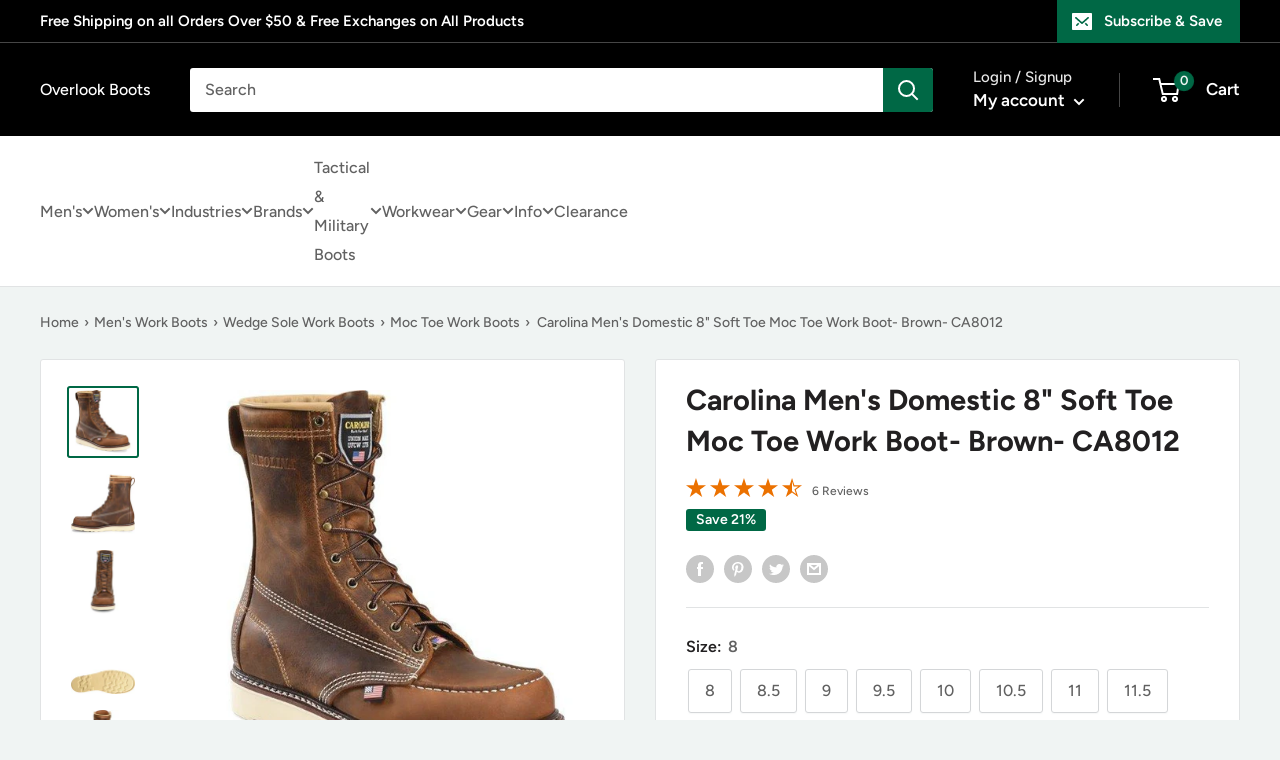

--- FILE ---
content_type: text/html; charset=utf-8
request_url: https://www.overlookboots.com/products/carolina-mens-domestic-8-soft-toe-moc-toe-work-boot-brown-ca8012
body_size: 55786
content:
<!doctype html>

<html class="no-js" lang="en">
  <head>
    <meta charset="utf-8">
    <meta
      name="viewport"
      content="width=device-width, initial-scale=1.0, height=device-height, minimum-scale=1.0, maximum-scale=1.0"
    >
    <meta name="theme-color" content="#006845">

    <!-- LP Google Ads Tag Tracking START -->
    <script async src="https://www.googletagmanager.com/gtag/js?id=AW-906619872"></script>
    <script>
      window.dataLayer = window.dataLayer || [];
      function gtag() {
        dataLayer.push(arguments);
      }
      gtag('js', new Date());
      gtag('config', 'AW-906619872');
    </script>
    <!-- LP Google Ads Tag Tracking END --><title>Carolina Men&#39;s Domestic 8&quot; Soft Toe Moc Toe Work Boot- Brown- CA8012
</title><meta name="description" content="Carolina Men&#39;s Domestic 8&quot; Soft Toe Moc Toe Work Boot - Brown - CA8012 On Sale Now! This Item Ships FREE! Union-made in our Pennsylvania factory, this men’s 8” moc toe wedge work boot is a great all-around boot. It&#39;s crafted with a moccasin-style toe and steel shank and features an oil- and slip-resisting outsole for e"><link rel="canonical" href="https://www.overlookboots.com/products/carolina-mens-domestic-8-soft-toe-moc-toe-work-boot-brown-ca8012"><link rel="shortcut icon" href="//www.overlookboots.com/cdn/shop/files/No_Background_c7206611-14a6-47f8-bb87-6804b92ce5a5_96x96.png?v=1630535629" type="image/png"><link rel="preload" as="style" href="//www.overlookboots.com/cdn/shop/t/53/assets/theme.css?v=107800654622177271981740073718">
    <link rel="preload" as="script" href="//www.overlookboots.com/cdn/shop/t/53/assets/theme.js?v=173323982759785914961738852711">
    <link rel="preconnect" href="https://cdn.shopify.com">
    <link rel="preconnect" href="https://fonts.shopifycdn.com">
    <link rel="dns-prefetch" href="https://productreviews.shopifycdn.com">
    <link rel="dns-prefetch" href="https://ajax.googleapis.com">
    <link rel="dns-prefetch" href="https://maps.googleapis.com">
    <link rel="dns-prefetch" href="https://maps.gstatic.com">

    <meta property="og:type" content="product">
  <meta property="og:title" content="Carolina Men&#39;s Domestic 8&quot; Soft Toe Moc Toe Work Boot- Brown- CA8012"><meta property="og:image" content="http://www.overlookboots.com/cdn/shop/products/CA8012-500xauto.jpg?v=1762525922">
    <meta property="og:image:secure_url" content="https://www.overlookboots.com/cdn/shop/products/CA8012-500xauto.jpg?v=1762525922">
    <meta property="og:image:width" content="579">
    <meta property="og:image:height" content="579"><meta property="product:price:amount" content="209.34">
  <meta property="product:price:currency" content="USD"><meta property="og:description" content="Carolina Men&#39;s Domestic 8&quot; Soft Toe Moc Toe Work Boot - Brown - CA8012 On Sale Now! This Item Ships FREE! Union-made in our Pennsylvania factory, this men’s 8” moc toe wedge work boot is a great all-around boot. It&#39;s crafted with a moccasin-style toe and steel shank and features an oil- and slip-resisting outsole for e"><meta property="og:url" content="https://www.overlookboots.com/products/carolina-mens-domestic-8-soft-toe-moc-toe-work-boot-brown-ca8012">
<meta property="og:site_name" content="Overlook Boots"><meta name="twitter:card" content="summary"><meta name="twitter:title" content="Carolina Men&#39;s Domestic 8&quot; Soft Toe Moc Toe Work Boot- Brown- CA8012">
  <meta name="twitter:description" content="Carolina Men&#39;s Domestic 8&quot; Soft Toe Moc Toe Work Boot - Brown - CA8012 On Sale Now! This Item Ships FREE! Union-made in our Pennsylvania factory, this men’s 8” moc toe wedge work boot is a great all-around boot. It&#39;s crafted with a moccasin-style toe and steel shank and features an oil- and slip-resisting outsole for excellent traction no matter the terrain. The Poron® Performance Cushioning Insole provides ultimate comfort. This style is proudly Made in the USA with global parts. Old Town Folklore Leather Upper Removable Polyurethane Footbed Poron® Performance Cushioning Insole Electrical Hazard Rated Steel Shank Welt Construction Slip Resisting Iron Heel Dual Density PU Outsole Union Made in the USA with Global Parts USA Made - Made in the USA with Global Parts. Footwear Manufactured in our Martinsburg, PA facility. Slip Resisting - Soles designed and constructed">
  <meta name="twitter:image" content="https://www.overlookboots.com/cdn/shop/products/CA8012-500xauto_600x600_crop_center.jpg?v=1762525922">
    <link rel="preload" href="//www.overlookboots.com/cdn/fonts/figtree/figtree_n7.2fd9bfe01586148e644724096c9d75e8c7a90e55.woff2" as="font" type="font/woff2" crossorigin><link rel="preload" href="//www.overlookboots.com/cdn/fonts/figtree/figtree_n5.3b6b7df38aa5986536945796e1f947445832047c.woff2" as="font" type="font/woff2" crossorigin><style>
  @font-face {
  font-family: Figtree;
  font-weight: 700;
  font-style: normal;
  font-display: swap;
  src: url("//www.overlookboots.com/cdn/fonts/figtree/figtree_n7.2fd9bfe01586148e644724096c9d75e8c7a90e55.woff2") format("woff2"),
       url("//www.overlookboots.com/cdn/fonts/figtree/figtree_n7.ea05de92d862f9594794ab281c4c3a67501ef5fc.woff") format("woff");
}

  @font-face {
  font-family: Figtree;
  font-weight: 500;
  font-style: normal;
  font-display: swap;
  src: url("//www.overlookboots.com/cdn/fonts/figtree/figtree_n5.3b6b7df38aa5986536945796e1f947445832047c.woff2") format("woff2"),
       url("//www.overlookboots.com/cdn/fonts/figtree/figtree_n5.f26bf6dcae278b0ed902605f6605fa3338e81dab.woff") format("woff");
}

@font-face {
  font-family: Figtree;
  font-weight: 600;
  font-style: normal;
  font-display: swap;
  src: url("//www.overlookboots.com/cdn/fonts/figtree/figtree_n6.9d1ea52bb49a0a86cfd1b0383d00f83d3fcc14de.woff2") format("woff2"),
       url("//www.overlookboots.com/cdn/fonts/figtree/figtree_n6.f0fcdea525a0e47b2ae4ab645832a8e8a96d31d3.woff") format("woff");
}

@font-face {
  font-family: Figtree;
  font-weight: 700;
  font-style: italic;
  font-display: swap;
  src: url("//www.overlookboots.com/cdn/fonts/figtree/figtree_i7.06add7096a6f2ab742e09ec7e498115904eda1fe.woff2") format("woff2"),
       url("//www.overlookboots.com/cdn/fonts/figtree/figtree_i7.ee584b5fcaccdbb5518c0228158941f8df81b101.woff") format("woff");
}


  @font-face {
  font-family: Figtree;
  font-weight: 700;
  font-style: normal;
  font-display: swap;
  src: url("//www.overlookboots.com/cdn/fonts/figtree/figtree_n7.2fd9bfe01586148e644724096c9d75e8c7a90e55.woff2") format("woff2"),
       url("//www.overlookboots.com/cdn/fonts/figtree/figtree_n7.ea05de92d862f9594794ab281c4c3a67501ef5fc.woff") format("woff");
}

  @font-face {
  font-family: Figtree;
  font-weight: 500;
  font-style: italic;
  font-display: swap;
  src: url("//www.overlookboots.com/cdn/fonts/figtree/figtree_i5.969396f679a62854cf82dbf67acc5721e41351f0.woff2") format("woff2"),
       url("//www.overlookboots.com/cdn/fonts/figtree/figtree_i5.93bc1cad6c73ca9815f9777c49176dfc9d2890dd.woff") format("woff");
}

  @font-face {
  font-family: Figtree;
  font-weight: 700;
  font-style: italic;
  font-display: swap;
  src: url("//www.overlookboots.com/cdn/fonts/figtree/figtree_i7.06add7096a6f2ab742e09ec7e498115904eda1fe.woff2") format("woff2"),
       url("//www.overlookboots.com/cdn/fonts/figtree/figtree_i7.ee584b5fcaccdbb5518c0228158941f8df81b101.woff") format("woff");
}


  :root {
    --default-text-font-size : 15px;
    --base-text-font-size    : 16px;
    --heading-font-family    : Figtree, sans-serif;
    --heading-font-weight    : 700;
    --heading-font-style     : normal;
    --text-font-family       : Figtree, sans-serif;
    --text-font-weight       : 500;
    --text-font-style        : normal;
    --text-font-bolder-weight: 600;
    --text-link-decoration   : underline;

    --text-color               : #616161;
    --text-color-rgb           : 97, 97, 97;
    --heading-color            : #222021;
    --border-color             : #e1e3e4;
    --border-color-rgb         : 225, 227, 228;
    --form-border-color        : #d4d6d8;
    --accent-color             : #006845;
    --accent-color-rgb         : 0, 104, 69;
    --link-color               : #006845;
    --link-color-hover         : #001b12;
    --background               : #f0f4f3;
    --secondary-background     : #ffffff;
    --secondary-background-rgb : 255, 255, 255;
    --accent-background        : rgba(0, 104, 69, 0.08);

    --input-background: #ffffff;

    --error-color       : #ff0000;
    --error-background  : rgba(255, 0, 0, 0.07);
    --success-color     : #006845;
    --success-background: rgba(0, 104, 69, 0.11);

    --primary-button-background      : #006845;
    --primary-button-background-rgb  : 0, 104, 69;
    --primary-button-text-color      : #ffffff;
    --secondary-button-background    : #000000;
    --secondary-button-background-rgb: 0, 0, 0;
    --secondary-button-text-color    : #ffffff;

    --header-background      : #000000;
    --header-text-color      : #ffffff;
    --header-light-text-color: #e8e8e8;
    --header-border-color    : rgba(232, 232, 232, 0.3);
    --header-accent-color    : #006845;

    --footer-background-color:    #000000;
    --footer-heading-text-color:  #ffffff;
    --footer-body-text-color:     #ffffff;
    --footer-body-text-color-rgb: 255, 255, 255;
    --footer-accent-color:        #006845;
    --footer-accent-color-rgb:    0, 104, 69;
    --footer-border:              none;
    
    --flickity-arrow-color: #abb1b4;--product-on-sale-accent           : #006845;
    --product-on-sale-accent-rgb       : 0, 104, 69;
    --product-on-sale-color            : #ffffff;
    --product-in-stock-color           : #006845;
    --product-low-stock-color          : #ee0000;
    --product-sold-out-color           : #8a9297;
    --product-custom-label-1-background: #3f6ab1;
    --product-custom-label-1-color     : #ffffff;
    --product-custom-label-2-background: #8a44ae;
    --product-custom-label-2-color     : #ffffff;
    --product-review-star-color        : #ffbd00;

    --mobile-container-gutter : 20px;
    --desktop-container-gutter: 40px;

    /* Shopify related variables */
    --payment-terms-background-color: #f0f4f3;
  }
</style>

<script>
  // IE11 does not have support for CSS variables, so we have to polyfill them
  if (!(((window || {}).CSS || {}).supports && window.CSS.supports('(--a: 0)'))) {
    const script = document.createElement('script');
    script.type = 'text/javascript';
    script.src = 'https://cdn.jsdelivr.net/npm/css-vars-ponyfill@2';
    script.onload = function() {
      cssVars({});
    };

    document.getElementsByTagName('head')[0].appendChild(script);
  }
</script>


    <script>window.performance && window.performance.mark && window.performance.mark('shopify.content_for_header.start');</script><meta id="shopify-digital-wallet" name="shopify-digital-wallet" content="/11076454/digital_wallets/dialog">
<meta name="shopify-checkout-api-token" content="c719c2f1e74b04fd67ff92b1c05f94b0">
<meta id="in-context-paypal-metadata" data-shop-id="11076454" data-venmo-supported="true" data-environment="production" data-locale="en_US" data-paypal-v4="true" data-currency="USD">
<link rel="alternate" type="application/json+oembed" href="https://www.overlookboots.com/products/carolina-mens-domestic-8-soft-toe-moc-toe-work-boot-brown-ca8012.oembed">
<script async="async" src="/checkouts/internal/preloads.js?locale=en-US"></script>
<link rel="preconnect" href="https://shop.app" crossorigin="anonymous">
<script async="async" src="https://shop.app/checkouts/internal/preloads.js?locale=en-US&shop_id=11076454" crossorigin="anonymous"></script>
<script id="apple-pay-shop-capabilities" type="application/json">{"shopId":11076454,"countryCode":"US","currencyCode":"USD","merchantCapabilities":["supports3DS"],"merchantId":"gid:\/\/shopify\/Shop\/11076454","merchantName":"Overlook Boots","requiredBillingContactFields":["postalAddress","email"],"requiredShippingContactFields":["postalAddress","email"],"shippingType":"shipping","supportedNetworks":["visa","masterCard","amex","discover","elo","jcb"],"total":{"type":"pending","label":"Overlook Boots","amount":"1.00"},"shopifyPaymentsEnabled":true,"supportsSubscriptions":true}</script>
<script id="shopify-features" type="application/json">{"accessToken":"c719c2f1e74b04fd67ff92b1c05f94b0","betas":["rich-media-storefront-analytics"],"domain":"www.overlookboots.com","predictiveSearch":true,"shopId":11076454,"locale":"en"}</script>
<script>var Shopify = Shopify || {};
Shopify.shop = "overlook-boots.myshopify.com";
Shopify.locale = "en";
Shopify.currency = {"active":"USD","rate":"1.0"};
Shopify.country = "US";
Shopify.theme = {"name":"PRC - Overlook Boots Theme - Production","id":174787199249,"schema_name":"Warehouse","schema_version":"4.0.0","theme_store_id":null,"role":"main"};
Shopify.theme.handle = "null";
Shopify.theme.style = {"id":null,"handle":null};
Shopify.cdnHost = "www.overlookboots.com/cdn";
Shopify.routes = Shopify.routes || {};
Shopify.routes.root = "/";</script>
<script type="module">!function(o){(o.Shopify=o.Shopify||{}).modules=!0}(window);</script>
<script>!function(o){function n(){var o=[];function n(){o.push(Array.prototype.slice.apply(arguments))}return n.q=o,n}var t=o.Shopify=o.Shopify||{};t.loadFeatures=n(),t.autoloadFeatures=n()}(window);</script>
<script>
  window.ShopifyPay = window.ShopifyPay || {};
  window.ShopifyPay.apiHost = "shop.app\/pay";
  window.ShopifyPay.redirectState = null;
</script>
<script id="shop-js-analytics" type="application/json">{"pageType":"product"}</script>
<script defer="defer" async type="module" src="//www.overlookboots.com/cdn/shopifycloud/shop-js/modules/v2/client.init-shop-cart-sync_D0dqhulL.en.esm.js"></script>
<script defer="defer" async type="module" src="//www.overlookboots.com/cdn/shopifycloud/shop-js/modules/v2/chunk.common_CpVO7qML.esm.js"></script>
<script type="module">
  await import("//www.overlookboots.com/cdn/shopifycloud/shop-js/modules/v2/client.init-shop-cart-sync_D0dqhulL.en.esm.js");
await import("//www.overlookboots.com/cdn/shopifycloud/shop-js/modules/v2/chunk.common_CpVO7qML.esm.js");

  window.Shopify.SignInWithShop?.initShopCartSync?.({"fedCMEnabled":true,"windoidEnabled":true});

</script>
<script>
  window.Shopify = window.Shopify || {};
  if (!window.Shopify.featureAssets) window.Shopify.featureAssets = {};
  window.Shopify.featureAssets['shop-js'] = {"shop-cart-sync":["modules/v2/client.shop-cart-sync_D9bwt38V.en.esm.js","modules/v2/chunk.common_CpVO7qML.esm.js"],"init-fed-cm":["modules/v2/client.init-fed-cm_BJ8NPuHe.en.esm.js","modules/v2/chunk.common_CpVO7qML.esm.js"],"init-shop-email-lookup-coordinator":["modules/v2/client.init-shop-email-lookup-coordinator_pVrP2-kG.en.esm.js","modules/v2/chunk.common_CpVO7qML.esm.js"],"shop-cash-offers":["modules/v2/client.shop-cash-offers_CNh7FWN-.en.esm.js","modules/v2/chunk.common_CpVO7qML.esm.js","modules/v2/chunk.modal_DKF6x0Jh.esm.js"],"init-shop-cart-sync":["modules/v2/client.init-shop-cart-sync_D0dqhulL.en.esm.js","modules/v2/chunk.common_CpVO7qML.esm.js"],"init-windoid":["modules/v2/client.init-windoid_DaoAelzT.en.esm.js","modules/v2/chunk.common_CpVO7qML.esm.js"],"shop-toast-manager":["modules/v2/client.shop-toast-manager_1DND8Tac.en.esm.js","modules/v2/chunk.common_CpVO7qML.esm.js"],"pay-button":["modules/v2/client.pay-button_CFeQi1r6.en.esm.js","modules/v2/chunk.common_CpVO7qML.esm.js"],"shop-button":["modules/v2/client.shop-button_Ca94MDdQ.en.esm.js","modules/v2/chunk.common_CpVO7qML.esm.js"],"shop-login-button":["modules/v2/client.shop-login-button_DPYNfp1Z.en.esm.js","modules/v2/chunk.common_CpVO7qML.esm.js","modules/v2/chunk.modal_DKF6x0Jh.esm.js"],"avatar":["modules/v2/client.avatar_BTnouDA3.en.esm.js"],"shop-follow-button":["modules/v2/client.shop-follow-button_BMKh4nJE.en.esm.js","modules/v2/chunk.common_CpVO7qML.esm.js","modules/v2/chunk.modal_DKF6x0Jh.esm.js"],"init-customer-accounts-sign-up":["modules/v2/client.init-customer-accounts-sign-up_CJXi5kRN.en.esm.js","modules/v2/client.shop-login-button_DPYNfp1Z.en.esm.js","modules/v2/chunk.common_CpVO7qML.esm.js","modules/v2/chunk.modal_DKF6x0Jh.esm.js"],"init-shop-for-new-customer-accounts":["modules/v2/client.init-shop-for-new-customer-accounts_BoBxkgWu.en.esm.js","modules/v2/client.shop-login-button_DPYNfp1Z.en.esm.js","modules/v2/chunk.common_CpVO7qML.esm.js","modules/v2/chunk.modal_DKF6x0Jh.esm.js"],"init-customer-accounts":["modules/v2/client.init-customer-accounts_DCuDTzpR.en.esm.js","modules/v2/client.shop-login-button_DPYNfp1Z.en.esm.js","modules/v2/chunk.common_CpVO7qML.esm.js","modules/v2/chunk.modal_DKF6x0Jh.esm.js"],"checkout-modal":["modules/v2/client.checkout-modal_U_3e4VxF.en.esm.js","modules/v2/chunk.common_CpVO7qML.esm.js","modules/v2/chunk.modal_DKF6x0Jh.esm.js"],"lead-capture":["modules/v2/client.lead-capture_DEgn0Z8u.en.esm.js","modules/v2/chunk.common_CpVO7qML.esm.js","modules/v2/chunk.modal_DKF6x0Jh.esm.js"],"shop-login":["modules/v2/client.shop-login_CoM5QKZ_.en.esm.js","modules/v2/chunk.common_CpVO7qML.esm.js","modules/v2/chunk.modal_DKF6x0Jh.esm.js"],"payment-terms":["modules/v2/client.payment-terms_BmrqWn8r.en.esm.js","modules/v2/chunk.common_CpVO7qML.esm.js","modules/v2/chunk.modal_DKF6x0Jh.esm.js"]};
</script>
<script>(function() {
  var isLoaded = false;
  function asyncLoad() {
    if (isLoaded) return;
    isLoaded = true;
    var urls = ["https:\/\/swymv3starter-01.azureedge.net\/code\/swym-shopify.js?shop=overlook-boots.myshopify.com","https:\/\/cdn.attn.tv\/overlookboots\/dtag.js?shop=overlook-boots.myshopify.com"];
    for (var i = 0; i < urls.length; i++) {
      var s = document.createElement('script');
      s.type = 'text/javascript';
      s.async = true;
      s.src = urls[i];
      var x = document.getElementsByTagName('script')[0];
      x.parentNode.insertBefore(s, x);
    }
  };
  if(window.attachEvent) {
    window.attachEvent('onload', asyncLoad);
  } else {
    window.addEventListener('load', asyncLoad, false);
  }
})();</script>
<script id="__st">var __st={"a":11076454,"offset":-18000,"reqid":"517d536b-810d-4331-a62b-42a200efdb5d-1764995052","pageurl":"www.overlookboots.com\/products\/carolina-mens-domestic-8-soft-toe-moc-toe-work-boot-brown-ca8012","u":"279776fcbc33","p":"product","rtyp":"product","rid":4624951443522};</script>
<script>window.ShopifyPaypalV4VisibilityTracking = true;</script>
<script id="captcha-bootstrap">!function(){'use strict';const t='contact',e='account',n='new_comment',o=[[t,t],['blogs',n],['comments',n],[t,'customer']],c=[[e,'customer_login'],[e,'guest_login'],[e,'recover_customer_password'],[e,'create_customer']],r=t=>t.map((([t,e])=>`form[action*='/${t}']:not([data-nocaptcha='true']) input[name='form_type'][value='${e}']`)).join(','),a=t=>()=>t?[...document.querySelectorAll(t)].map((t=>t.form)):[];function s(){const t=[...o],e=r(t);return a(e)}const i='password',u='form_key',d=['recaptcha-v3-token','g-recaptcha-response','h-captcha-response',i],f=()=>{try{return window.sessionStorage}catch{return}},m='__shopify_v',_=t=>t.elements[u];function p(t,e,n=!1){try{const o=window.sessionStorage,c=JSON.parse(o.getItem(e)),{data:r}=function(t){const{data:e,action:n}=t;return t[m]||n?{data:e,action:n}:{data:t,action:n}}(c);for(const[e,n]of Object.entries(r))t.elements[e]&&(t.elements[e].value=n);n&&o.removeItem(e)}catch(o){console.error('form repopulation failed',{error:o})}}const l='form_type',E='cptcha';function T(t){t.dataset[E]=!0}const w=window,h=w.document,L='Shopify',v='ce_forms',y='captcha';let A=!1;((t,e)=>{const n=(g='f06e6c50-85a8-45c8-87d0-21a2b65856fe',I='https://cdn.shopify.com/shopifycloud/storefront-forms-hcaptcha/ce_storefront_forms_captcha_hcaptcha.v1.5.2.iife.js',D={infoText:'Protected by hCaptcha',privacyText:'Privacy',termsText:'Terms'},(t,e,n)=>{const o=w[L][v],c=o.bindForm;if(c)return c(t,g,e,D).then(n);var r;o.q.push([[t,g,e,D],n]),r=I,A||(h.body.append(Object.assign(h.createElement('script'),{id:'captcha-provider',async:!0,src:r})),A=!0)});var g,I,D;w[L]=w[L]||{},w[L][v]=w[L][v]||{},w[L][v].q=[],w[L][y]=w[L][y]||{},w[L][y].protect=function(t,e){n(t,void 0,e),T(t)},Object.freeze(w[L][y]),function(t,e,n,w,h,L){const[v,y,A,g]=function(t,e,n){const i=e?o:[],u=t?c:[],d=[...i,...u],f=r(d),m=r(i),_=r(d.filter((([t,e])=>n.includes(e))));return[a(f),a(m),a(_),s()]}(w,h,L),I=t=>{const e=t.target;return e instanceof HTMLFormElement?e:e&&e.form},D=t=>v().includes(t);t.addEventListener('submit',(t=>{const e=I(t);if(!e)return;const n=D(e)&&!e.dataset.hcaptchaBound&&!e.dataset.recaptchaBound,o=_(e),c=g().includes(e)&&(!o||!o.value);(n||c)&&t.preventDefault(),c&&!n&&(function(t){try{if(!f())return;!function(t){const e=f();if(!e)return;const n=_(t);if(!n)return;const o=n.value;o&&e.removeItem(o)}(t);const e=Array.from(Array(32),(()=>Math.random().toString(36)[2])).join('');!function(t,e){_(t)||t.append(Object.assign(document.createElement('input'),{type:'hidden',name:u})),t.elements[u].value=e}(t,e),function(t,e){const n=f();if(!n)return;const o=[...t.querySelectorAll(`input[type='${i}']`)].map((({name:t})=>t)),c=[...d,...o],r={};for(const[a,s]of new FormData(t).entries())c.includes(a)||(r[a]=s);n.setItem(e,JSON.stringify({[m]:1,action:t.action,data:r}))}(t,e)}catch(e){console.error('failed to persist form',e)}}(e),e.submit())}));const S=(t,e)=>{t&&!t.dataset[E]&&(n(t,e.some((e=>e===t))),T(t))};for(const o of['focusin','change'])t.addEventListener(o,(t=>{const e=I(t);D(e)&&S(e,y())}));const B=e.get('form_key'),M=e.get(l),P=B&&M;t.addEventListener('DOMContentLoaded',(()=>{const t=y();if(P)for(const e of t)e.elements[l].value===M&&p(e,B);[...new Set([...A(),...v().filter((t=>'true'===t.dataset.shopifyCaptcha))])].forEach((e=>S(e,t)))}))}(h,new URLSearchParams(w.location.search),n,t,e,['guest_login'])})(!0,!0)}();</script>
<script integrity="sha256-52AcMU7V7pcBOXWImdc/TAGTFKeNjmkeM1Pvks/DTgc=" data-source-attribution="shopify.loadfeatures" defer="defer" src="//www.overlookboots.com/cdn/shopifycloud/storefront/assets/storefront/load_feature-81c60534.js" crossorigin="anonymous"></script>
<script crossorigin="anonymous" defer="defer" src="//www.overlookboots.com/cdn/shopifycloud/storefront/assets/shopify_pay/storefront-65b4c6d7.js?v=20250812"></script>
<script data-source-attribution="shopify.dynamic_checkout.dynamic.init">var Shopify=Shopify||{};Shopify.PaymentButton=Shopify.PaymentButton||{isStorefrontPortableWallets:!0,init:function(){window.Shopify.PaymentButton.init=function(){};var t=document.createElement("script");t.src="https://www.overlookboots.com/cdn/shopifycloud/portable-wallets/latest/portable-wallets.en.js",t.type="module",document.head.appendChild(t)}};
</script>
<script data-source-attribution="shopify.dynamic_checkout.buyer_consent">
  function portableWalletsHideBuyerConsent(e){var t=document.getElementById("shopify-buyer-consent"),n=document.getElementById("shopify-subscription-policy-button");t&&n&&(t.classList.add("hidden"),t.setAttribute("aria-hidden","true"),n.removeEventListener("click",e))}function portableWalletsShowBuyerConsent(e){var t=document.getElementById("shopify-buyer-consent"),n=document.getElementById("shopify-subscription-policy-button");t&&n&&(t.classList.remove("hidden"),t.removeAttribute("aria-hidden"),n.addEventListener("click",e))}window.Shopify?.PaymentButton&&(window.Shopify.PaymentButton.hideBuyerConsent=portableWalletsHideBuyerConsent,window.Shopify.PaymentButton.showBuyerConsent=portableWalletsShowBuyerConsent);
</script>
<script data-source-attribution="shopify.dynamic_checkout.cart.bootstrap">document.addEventListener("DOMContentLoaded",(function(){function t(){return document.querySelector("shopify-accelerated-checkout-cart, shopify-accelerated-checkout")}if(t())Shopify.PaymentButton.init();else{new MutationObserver((function(e,n){t()&&(Shopify.PaymentButton.init(),n.disconnect())})).observe(document.body,{childList:!0,subtree:!0})}}));
</script>
<link id="shopify-accelerated-checkout-styles" rel="stylesheet" media="screen" href="https://www.overlookboots.com/cdn/shopifycloud/portable-wallets/latest/accelerated-checkout-backwards-compat.css" crossorigin="anonymous">
<style id="shopify-accelerated-checkout-cart">
        #shopify-buyer-consent {
  margin-top: 1em;
  display: inline-block;
  width: 100%;
}

#shopify-buyer-consent.hidden {
  display: none;
}

#shopify-subscription-policy-button {
  background: none;
  border: none;
  padding: 0;
  text-decoration: underline;
  font-size: inherit;
  cursor: pointer;
}

#shopify-subscription-policy-button::before {
  box-shadow: none;
}

      </style>

<script>window.performance && window.performance.mark && window.performance.mark('shopify.content_for_header.end');</script>

    <link rel="stylesheet" href="//www.overlookboots.com/cdn/shop/t/53/assets/theme.css?v=107800654622177271981740073718">

    <script type="application/ld+json">
  {
                        "@context": "http://schema.org",
                        "@type": "Organization",
                        "name": "Overlook Boots",
      "sameAs":[],
                        "url": "https:\/\/www.overlookboots.com",
                        "contactPoint": {
                          "@type": "ContactPoint",
                          "telephone": "",
                          "contactType": "customer service",
                          "email": "",
                          "areaServed": "Worldwide"
                        }
                          }
</script>

<script type="application/ld+json">
    {
        "@context": "http://schema.org",
        "@type": "Product",
        "offers": [{
              "@type": "Offer","sku": "726363694174","availability": "http://schema.org/OutOfStock",
              "price": 209.34,
              "priceCurrency": "USD",
              "priceValidUntil": "2025-12-15",
              "url": "https:\/\/www.overlookboots.com\/products\/carolina-mens-domestic-8-soft-toe-moc-toe-work-boot-brown-ca8012?variant=32270055964738"
            },
{
              "@type": "Offer","sku": "726363694068","availability": "http://schema.org/ InStock",
              "price": 209.34,
              "priceCurrency": "USD",
              "priceValidUntil": "2025-12-15",
              "url": "https:\/\/www.overlookboots.com\/products\/carolina-mens-domestic-8-soft-toe-moc-toe-work-boot-brown-ca8012?variant=32270055997506"
            },
{
              "@type": "Offer","sku": "726363694181","availability": "http://schema.org/ InStock",
              "price": 209.34,
              "priceCurrency": "USD",
              "priceValidUntil": "2025-12-15",
              "url": "https:\/\/www.overlookboots.com\/products\/carolina-mens-domestic-8-soft-toe-moc-toe-work-boot-brown-ca8012?variant=32270056030274"
            },
{
              "@type": "Offer","sku": "726363694075","availability": "http://schema.org/ InStock",
              "price": 209.34,
              "priceCurrency": "USD",
              "priceValidUntil": "2025-12-15",
              "url": "https:\/\/www.overlookboots.com\/products\/carolina-mens-domestic-8-soft-toe-moc-toe-work-boot-brown-ca8012?variant=32270056063042"
            },
{
              "@type": "Offer","sku": "726363694198","availability": "http://schema.org/ InStock",
              "price": 209.34,
              "priceCurrency": "USD",
              "priceValidUntil": "2025-12-15",
              "url": "https:\/\/www.overlookboots.com\/products\/carolina-mens-domestic-8-soft-toe-moc-toe-work-boot-brown-ca8012?variant=32270056095810"
            },
{
              "@type": "Offer","sku": "726363694082","availability": "http://schema.org/ InStock",
              "price": 209.34,
              "priceCurrency": "USD",
              "priceValidUntil": "2025-12-15",
              "url": "https:\/\/www.overlookboots.com\/products\/carolina-mens-domestic-8-soft-toe-moc-toe-work-boot-brown-ca8012?variant=32270056128578"
            },
{
              "@type": "Offer","sku": "726363694204","availability": "http://schema.org/ InStock",
              "price": 209.34,
              "priceCurrency": "USD",
              "priceValidUntil": "2025-12-15",
              "url": "https:\/\/www.overlookboots.com\/products\/carolina-mens-domestic-8-soft-toe-moc-toe-work-boot-brown-ca8012?variant=32270056161346"
            },
{
              "@type": "Offer","sku": "726363694099","availability": "http://schema.org/ InStock",
              "price": 209.34,
              "priceCurrency": "USD",
              "priceValidUntil": "2025-12-15",
              "url": "https:\/\/www.overlookboots.com\/products\/carolina-mens-domestic-8-soft-toe-moc-toe-work-boot-brown-ca8012?variant=32270056194114"
            },
{
              "@type": "Offer","sku": "726363694211","availability": "http://schema.org/ InStock",
              "price": 209.34,
              "priceCurrency": "USD",
              "priceValidUntil": "2025-12-15",
              "url": "https:\/\/www.overlookboots.com\/products\/carolina-mens-domestic-8-soft-toe-moc-toe-work-boot-brown-ca8012?variant=32270056226882"
            },
{
              "@type": "Offer","sku": "726363694105","availability": "http://schema.org/ InStock",
              "price": 209.34,
              "priceCurrency": "USD",
              "priceValidUntil": "2025-12-15",
              "url": "https:\/\/www.overlookboots.com\/products\/carolina-mens-domestic-8-soft-toe-moc-toe-work-boot-brown-ca8012?variant=32270056259650"
            },
{
              "@type": "Offer","sku": "726363694228","availability": "http://schema.org/ InStock",
              "price": 209.34,
              "priceCurrency": "USD",
              "priceValidUntil": "2025-12-15",
              "url": "https:\/\/www.overlookboots.com\/products\/carolina-mens-domestic-8-soft-toe-moc-toe-work-boot-brown-ca8012?variant=32270056292418"
            },
{
              "@type": "Offer","sku": "726363694112","availability": "http://schema.org/ InStock",
              "price": 209.34,
              "priceCurrency": "USD",
              "priceValidUntil": "2025-12-15",
              "url": "https:\/\/www.overlookboots.com\/products\/carolina-mens-domestic-8-soft-toe-moc-toe-work-boot-brown-ca8012?variant=32270056325186"
            },
{
              "@type": "Offer","sku": "726363694235","availability": "http://schema.org/ InStock",
              "price": 209.34,
              "priceCurrency": "USD",
              "priceValidUntil": "2025-12-15",
              "url": "https:\/\/www.overlookboots.com\/products\/carolina-mens-domestic-8-soft-toe-moc-toe-work-boot-brown-ca8012?variant=32270056357954"
            },
{
              "@type": "Offer","sku": "726363694129","availability": "http://schema.org/ InStock",
              "price": 209.34,
              "priceCurrency": "USD",
              "priceValidUntil": "2025-12-15",
              "url": "https:\/\/www.overlookboots.com\/products\/carolina-mens-domestic-8-soft-toe-moc-toe-work-boot-brown-ca8012?variant=32270056390722"
            },
{
              "@type": "Offer","sku": "726363694242","availability": "http://schema.org/ InStock",
              "price": 209.34,
              "priceCurrency": "USD",
              "priceValidUntil": "2025-12-15",
              "url": "https:\/\/www.overlookboots.com\/products\/carolina-mens-domestic-8-soft-toe-moc-toe-work-boot-brown-ca8012?variant=32270056423490"
            },
{
              "@type": "Offer","sku": "726363694136","availability": "http://schema.org/ InStock",
              "price": 209.34,
              "priceCurrency": "USD",
              "priceValidUntil": "2025-12-15",
              "url": "https:\/\/www.overlookboots.com\/products\/carolina-mens-domestic-8-soft-toe-moc-toe-work-boot-brown-ca8012?variant=32270056456258"
            },
{
              "@type": "Offer","sku": "726363694259","availability": "http://schema.org/ InStock",
              "price": 209.34,
              "priceCurrency": "USD",
              "priceValidUntil": "2025-12-15",
              "url": "https:\/\/www.overlookboots.com\/products\/carolina-mens-domestic-8-soft-toe-moc-toe-work-boot-brown-ca8012?variant=32270056489026"
            },
{
              "@type": "Offer","sku": "726363694143","availability": "http://schema.org/ InStock",
              "price": 209.34,
              "priceCurrency": "USD",
              "priceValidUntil": "2025-12-15",
              "url": "https:\/\/www.overlookboots.com\/products\/carolina-mens-domestic-8-soft-toe-moc-toe-work-boot-brown-ca8012?variant=32270056521794"
            },
{
              "@type": "Offer","sku": "726363694266","availability": "http://schema.org/ InStock",
              "price": 209.34,
              "priceCurrency": "USD",
              "priceValidUntil": "2025-12-15",
              "url": "https:\/\/www.overlookboots.com\/products\/carolina-mens-domestic-8-soft-toe-moc-toe-work-boot-brown-ca8012?variant=32270056554562"
            },
{
              "@type": "Offer","sku": "726363694150","availability": "http://schema.org/ InStock",
              "price": 209.34,
              "priceCurrency": "USD",
              "priceValidUntil": "2025-12-15",
              "url": "https:\/\/www.overlookboots.com\/products\/carolina-mens-domestic-8-soft-toe-moc-toe-work-boot-brown-ca8012?variant=32270056587330"
            },
{
              "@type": "Offer","sku": "726363694273","availability": "http://schema.org/OutOfStock",
              "price": 209.34,
              "priceCurrency": "USD",
              "priceValidUntil": "2025-12-15",
              "url": "https:\/\/www.overlookboots.com\/products\/carolina-mens-domestic-8-soft-toe-moc-toe-work-boot-brown-ca8012?variant=32270056620098"
            },
{
              "@type": "Offer","sku": "726363694167","availability": "http://schema.org/ InStock",
              "price": 209.34,
              "priceCurrency": "USD",
              "priceValidUntil": "2025-12-15",
              "url": "https:\/\/www.overlookboots.com\/products\/carolina-mens-domestic-8-soft-toe-moc-toe-work-boot-brown-ca8012?variant=32270056652866"
            }
],
        "brand": "Carolina",
        "sku": "726363694068",
        "name": "Carolina Men's Domestic 8\" Soft Toe Moc Toe Work Boot- Brown- CA8012",
        "description": "\nCarolina Men's Domestic 8\" Soft Toe Moc Toe Work Boot - Brown - CA8012\n\n\n\n\n\nOn Sale Now! This Item Ships FREE!\nUnion-made in our Pennsylvania factory, this men’s 8” moc toe wedge work boot is a great all-around boot.\nIt's crafted with a moccasin-style toe and steel shank and features an oil- and slip-resisting outsole for excellent traction no matter the terrain. The Poron® Performance Cushioning Insole provides ultimate comfort. This style is proudly Made in the USA with global parts.\n\nOld Town Folklore Leather Upper\nRemovable Polyurethane Footbed\nPoron® Performance Cushioning Insole\nElectrical Hazard Rated\nSteel Shank\nWelt Construction\nSlip Resisting Iron Heel Dual Density PU Outsole\nUnion Made in the USA with Global Parts\n\nUSA Made - Made in the USA with Global Parts. Footwear Manufactured in our Martinsburg, PA facility.\nSlip Resisting - Soles designed and constructed with materials to meet the standard for slip resistance.\nElectrical Hazard - Footwear tested by an independent lab that can withstand applications of 18,000 volts at 60hz for one minute without leakage.Poron Performance Cushioning - Versatile, shock absorbing material that’s manufactured for the toughest daily wear.\n\n\n\n\n\n\n\n\n\n\n\n\n\nCA8012\n\n\n\n\n\n***Available Online Only***\n",
        "category": "",
        "url": "https://www.overlookboots.com /products/carolina-mens-domestic-8-soft-toe-moc-toe-work-boot-brown-ca8012",
          "gtin12": "726363694068",
          "productId": "726363694068","image": {
            "@type": "ImageObject",
            "url": "https://www.overlookboots.com/cdn/shop/products/CA8012-500xauto_1024x1024.jpg?v=1762525922",
            "image": "https://www.overlookboots.com/cdn/shop/products/CA8012-500xauto_1024x1024.jpg?v=1762525922",
            "name": "Carolina Men's Domestic 8\" Soft Toe Moc Toe Work Boot- Brown- CA8012",
            "width": 1024,
            "height": 1024
          },
          "aggregateRating": {
            "@type": "AggregateRating",
            "ratingValue": "4.9",
            "reviewCount": "380",
            "bestRating": "5",
            "worstRating": "1"
          }
        }
  </script>
  <script type="application/ld+json">
    {
      "@context": "https://schema.org",
      "@type": "BreadcrumbList",
      "itemListElement": [
  
        

  {
    "@type": "ListItem",
    "position": 1,
    "name": "Carolina 726363694068",
    "item": "https://www.overlookboots.com /products/carolina-mens-domestic-8-soft-toe-moc-toe-work-boot-brown-ca8012"
  }
]}
  </script>




    <script>
      // This allows to expose several variables to the global scope, to be used in scripts
      window.theme = {
        pageType: "product",
        cartCount: 0,
        moneyFormat: "${{amount}}",
        moneyWithCurrencyFormat: "${{amount}}",
        currencyCodeEnabled: false,
        showDiscount: true,
        discountMode: "percentage",
        cartType: "drawer"
      };

      window.routes = {
        rootUrl: "\/",
        rootUrlWithoutSlash: '',
        cartUrl: "\/cart",
        cartAddUrl: "\/cart\/add",
        cartChangeUrl: "\/cart\/change",
        searchUrl: "\/search",
        productRecommendationsUrl: "\/recommendations\/products"
      };

      window.languages = {
        productRegularPrice: "Regular price",
        productSalePrice: "Sale price",
        collectionOnSaleLabel: "Save {{savings}}",
        productFormUnavailable: "Unavailable",
        productFormAddToCart: "Add to cart",
        productFormPreOrder: "Pre-order",
        productFormSoldOut: "Sold out",
        productAdded: "Product has been added to your cart",
        productAddedShort: "Added!",
        shippingEstimatorNoResults: "No shipping could be found for your address.",
        shippingEstimatorOneResult: "There is one shipping rate for your address:",
        shippingEstimatorMultipleResults: "There are {{count}} shipping rates for your address:",
        shippingEstimatorErrors: "There are some errors:"
      };

      document.documentElement.className = document.documentElement.className.replace('no-js', 'js');
    </script><script src="//www.overlookboots.com/cdn/shop/t/53/assets/theme.js?v=173323982759785914961738852711" defer></script>
    <script src="//www.overlookboots.com/cdn/shop/t/53/assets/custom.js?v=51338153845233603901738852709" defer></script><script>
        (function () {
          window.onpageshow = function () {
            // We force re-freshing the cart content onpageshow, as most browsers will serve a cache copy when hitting the
            // back button, which cause staled data
            document.documentElement.dispatchEvent(
              new CustomEvent('cart:refresh', {
                bubbles: true,
                detail: { scrollToTop: false },
              })
            );
          };
        })();
      </script><!-- begin-boost-pfs-filter-css -->
    <link rel="preload stylesheet" href="//www.overlookboots.com/cdn/shop/t/53/assets/boost-pfs-instant-search.css?v=5060104860680390361738852716" as="style"><link href="//www.overlookboots.com/cdn/shop/t/53/assets/boost-pfs-custom.css?v=182342789019235438391738852716" rel="stylesheet" type="text/css" media="all" />
<style data-id="boost-pfs-style">
    .boost-pfs-filter-option-title-text {}

   .boost-pfs-filter-tree-v .boost-pfs-filter-option-title-text:before {}
    .boost-pfs-filter-tree-v .boost-pfs-filter-option.boost-pfs-filter-option-collapsed .boost-pfs-filter-option-title-text:before {}
    .boost-pfs-filter-tree-h .boost-pfs-filter-option-title-heading:before {}

    .boost-pfs-filter-refine-by .boost-pfs-filter-option-title h3 {}

    .boost-pfs-filter-option-content .boost-pfs-filter-option-item-list .boost-pfs-filter-option-item button,
    .boost-pfs-filter-option-content .boost-pfs-filter-option-item-list .boost-pfs-filter-option-item .boost-pfs-filter-button,
    .boost-pfs-filter-option-range-amount input,
    .boost-pfs-filter-tree-v .boost-pfs-filter-refine-by .boost-pfs-filter-refine-by-items .refine-by-item,
    .boost-pfs-filter-refine-by-wrapper-v .boost-pfs-filter-refine-by .boost-pfs-filter-refine-by-items .refine-by-item,
    .boost-pfs-filter-refine-by .boost-pfs-filter-option-title,
    .boost-pfs-filter-refine-by .boost-pfs-filter-refine-by-items .refine-by-item>a,
    .boost-pfs-filter-refine-by>span,
    .boost-pfs-filter-clear,
    .boost-pfs-filter-clear-all{}
    .boost-pfs-filter-tree-h .boost-pfs-filter-pc .boost-pfs-filter-refine-by-items .refine-by-item .boost-pfs-filter-clear .refine-by-type,
    .boost-pfs-filter-refine-by-wrapper-h .boost-pfs-filter-pc .boost-pfs-filter-refine-by-items .refine-by-item .boost-pfs-filter-clear .refine-by-type {}

    .boost-pfs-filter-option-multi-level-collections .boost-pfs-filter-option-multi-level-list .boost-pfs-filter-option-item .boost-pfs-filter-button-arrow .boost-pfs-arrow:before,
    .boost-pfs-filter-option-multi-level-tag .boost-pfs-filter-option-multi-level-list .boost-pfs-filter-option-item .boost-pfs-filter-button-arrow .boost-pfs-arrow:before {}

    .boost-pfs-filter-refine-by-wrapper-v .boost-pfs-filter-refine-by .boost-pfs-filter-refine-by-items .refine-by-item .boost-pfs-filter-clear:after,
    .boost-pfs-filter-refine-by-wrapper-v .boost-pfs-filter-refine-by .boost-pfs-filter-refine-by-items .refine-by-item .boost-pfs-filter-clear:before,
    .boost-pfs-filter-tree-v .boost-pfs-filter-refine-by .boost-pfs-filter-refine-by-items .refine-by-item .boost-pfs-filter-clear:after,
    .boost-pfs-filter-tree-v .boost-pfs-filter-refine-by .boost-pfs-filter-refine-by-items .refine-by-item .boost-pfs-filter-clear:before,
    .boost-pfs-filter-refine-by-wrapper-h .boost-pfs-filter-pc .boost-pfs-filter-refine-by-items .refine-by-item .boost-pfs-filter-clear:after,
    .boost-pfs-filter-refine-by-wrapper-h .boost-pfs-filter-pc .boost-pfs-filter-refine-by-items .refine-by-item .boost-pfs-filter-clear:before,
    .boost-pfs-filter-tree-h .boost-pfs-filter-pc .boost-pfs-filter-refine-by-items .refine-by-item .boost-pfs-filter-clear:after,
    .boost-pfs-filter-tree-h .boost-pfs-filter-pc .boost-pfs-filter-refine-by-items .refine-by-item .boost-pfs-filter-clear:before {}
    .boost-pfs-filter-option-range-slider .noUi-value-horizontal {}

    .boost-pfs-filter-tree-mobile-button button,
    .boost-pfs-filter-top-sorting-mobile button {}
    .boost-pfs-filter-top-sorting-mobile button>span:after {}
  </style>

    <!-- end-boost-pfs-filter-css -->

    <script type="text/javascript">
      (function (c, l, a, r, i, t, y) {
        c[a] =
          c[a] ||
          function () {
            (c[a].q = c[a].q || []).push(arguments);
          };
        t = l.createElement(r);
        t.async = 1;
        t.src = 'https://www.clarity.ms/tag/' + i;
        y = l.getElementsByTagName(r)[0];
        y.parentNode.insertBefore(t, y);
      })(window, document, 'clarity', 'script', 'jbd7iahho2');
    </script>
  <!-- BEGIN app block: shopify://apps/attentive/blocks/attn-tag/8df62c72-8fe4-407e-a5b3-72132be30a0d --><script type="text/javascript" src="https://cdn.attn.tv/overlookboots/dtag.js?source=app-embed" defer="defer"></script>


<!-- END app block --><!-- BEGIN app block: shopify://apps/sk-form-builder/blocks/app/f3e35b58-5874-4ef2-8e03-c92cda6e49eb --><script src="https://cdn.jsdelivr.net/npm/intl-tel-input@21.0.2/build/js/intlTelInput.min.js"></script>
<script src="https://www.google.com/recaptcha/enterprise.js" async></script>
<script src="https://unpkg.com/lucide@latest"></script>
<div class="skformscript" data-src="https://cdn.shopify.com/extensions/019ac044-0ab6-70e0-bcf7-3cc6241526ff/formbuilder-theme-app-244/assets/skform.js"></div>

<script>
	window.skplan = {"freeplan":1,"plan":null,"billable":true};
</script>
<!-- END app block --><!-- BEGIN app block: shopify://apps/klaviyo-email-marketing-sms/blocks/klaviyo-onsite-embed/2632fe16-c075-4321-a88b-50b567f42507 -->












  <script async src="https://static.klaviyo.com/onsite/js/Y5Luin/klaviyo.js?company_id=Y5Luin"></script>
  <script>!function(){if(!window.klaviyo){window._klOnsite=window._klOnsite||[];try{window.klaviyo=new Proxy({},{get:function(n,i){return"push"===i?function(){var n;(n=window._klOnsite).push.apply(n,arguments)}:function(){for(var n=arguments.length,o=new Array(n),w=0;w<n;w++)o[w]=arguments[w];var t="function"==typeof o[o.length-1]?o.pop():void 0,e=new Promise((function(n){window._klOnsite.push([i].concat(o,[function(i){t&&t(i),n(i)}]))}));return e}}})}catch(n){window.klaviyo=window.klaviyo||[],window.klaviyo.push=function(){var n;(n=window._klOnsite).push.apply(n,arguments)}}}}();</script>

  
    <script id="viewed_product">
      if (item == null) {
        var _learnq = _learnq || [];

        var MetafieldReviews = null
        var MetafieldYotpoRating = null
        var MetafieldYotpoCount = null
        var MetafieldLooxRating = null
        var MetafieldLooxCount = null
        var okendoProduct = null
        var okendoProductReviewCount = null
        var okendoProductReviewAverageValue = null
        try {
          // The following fields are used for Customer Hub recently viewed in order to add reviews.
          // This information is not part of __kla_viewed. Instead, it is part of __kla_viewed_reviewed_items
          MetafieldReviews = {};
          MetafieldYotpoRating = null
          MetafieldYotpoCount = null
          MetafieldLooxRating = null
          MetafieldLooxCount = null

          okendoProduct = null
          // If the okendo metafield is not legacy, it will error, which then requires the new json formatted data
          if (okendoProduct && 'error' in okendoProduct) {
            okendoProduct = null
          }
          okendoProductReviewCount = okendoProduct ? okendoProduct.reviewCount : null
          okendoProductReviewAverageValue = okendoProduct ? okendoProduct.reviewAverageValue : null
        } catch (error) {
          console.error('Error in Klaviyo onsite reviews tracking:', error);
        }

        var item = {
          Name: "Carolina Men's Domestic 8\" Soft Toe Moc Toe Work Boot- Brown- CA8012",
          ProductID: 4624951443522,
          Categories: ["3M Thinsulate Boots","8 inch Boots","All Brands","Best Selling Products","Breathable Work Boots","Brown Work Boots","Carolina \u003e200","Carolina Boots","Construction Work Boots","Electrical Hazard","Home page","Leather Work Boots","Leather Work Boots","Lightweight Work Boots","Men's Casual Work Boots","Men's Work Boots","Men’s Work Footwear","Moc Toe Work Boots","Newest Products","Non-Steel Toe Work Boots","Promotional Coupons","Soft-Toe Work Boots","USA Made Boots for Men \u0026 Women","Vibram Work Boots","Wedge Sole Work Boots","Work Boots and Shoes","Work Boots In Wide Widths"],
          ImageURL: "https://www.overlookboots.com/cdn/shop/products/CA8012-500xauto_grande.jpg?v=1762525922",
          URL: "https://www.overlookboots.com/products/carolina-mens-domestic-8-soft-toe-moc-toe-work-boot-brown-ca8012",
          Brand: "Carolina",
          Price: "$209.34",
          Value: "209.34",
          CompareAtPrice: "$264.99"
        };
        _learnq.push(['track', 'Viewed Product', item]);
        _learnq.push(['trackViewedItem', {
          Title: item.Name,
          ItemId: item.ProductID,
          Categories: item.Categories,
          ImageUrl: item.ImageURL,
          Url: item.URL,
          Metadata: {
            Brand: item.Brand,
            Price: item.Price,
            Value: item.Value,
            CompareAtPrice: item.CompareAtPrice
          },
          metafields:{
            reviews: MetafieldReviews,
            yotpo:{
              rating: MetafieldYotpoRating,
              count: MetafieldYotpoCount,
            },
            loox:{
              rating: MetafieldLooxRating,
              count: MetafieldLooxCount,
            },
            okendo: {
              rating: okendoProductReviewAverageValue,
              count: okendoProductReviewCount,
            }
          }
        }]);
      }
    </script>
  




  <script>
    window.klaviyoReviewsProductDesignMode = false
  </script>







<!-- END app block --><!-- BEGIN app block: shopify://apps/also-bought/blocks/app-embed-block/b94b27b4-738d-4d92-9e60-43c22d1da3f2 --><script>
    window.codeblackbelt = window.codeblackbelt || {};
    window.codeblackbelt.shop = window.codeblackbelt.shop || 'overlook-boots.myshopify.com';
    
        window.codeblackbelt.productId = 4624951443522;</script><script src="//cdn.codeblackbelt.com/widgets/also-bought/main.min.js?version=2025120523-0500" async></script>
<!-- END app block --><script src="https://cdn.shopify.com/extensions/f02887be-0d8d-4951-a1cc-019ed9b7b5a3/pretty-product-pages-1/assets/pretty-product-pages.js" type="text/javascript" defer="defer"></script>
<link href="https://cdn.shopify.com/extensions/f02887be-0d8d-4951-a1cc-019ed9b7b5a3/pretty-product-pages-1/assets/pretty-product-pages.css" rel="stylesheet" type="text/css" media="all">
<script src="https://cdn.shopify.com/extensions/019ac044-0ab6-70e0-bcf7-3cc6241526ff/formbuilder-theme-app-244/assets/formbuilder.js" type="text/javascript" defer="defer"></script>
<link href="https://cdn.shopify.com/extensions/019ac044-0ab6-70e0-bcf7-3cc6241526ff/formbuilder-theme-app-244/assets/formbuilder.css" rel="stylesheet" type="text/css" media="all">
<link href="https://monorail-edge.shopifysvc.com" rel="dns-prefetch">
<script>(function(){if ("sendBeacon" in navigator && "performance" in window) {try {var session_token_from_headers = performance.getEntriesByType('navigation')[0].serverTiming.find(x => x.name == '_s').description;} catch {var session_token_from_headers = undefined;}var session_cookie_matches = document.cookie.match(/_shopify_s=([^;]*)/);var session_token_from_cookie = session_cookie_matches && session_cookie_matches.length === 2 ? session_cookie_matches[1] : "";var session_token = session_token_from_headers || session_token_from_cookie || "";function handle_abandonment_event(e) {var entries = performance.getEntries().filter(function(entry) {return /monorail-edge.shopifysvc.com/.test(entry.name);});if (!window.abandonment_tracked && entries.length === 0) {window.abandonment_tracked = true;var currentMs = Date.now();var navigation_start = performance.timing.navigationStart;var payload = {shop_id: 11076454,url: window.location.href,navigation_start,duration: currentMs - navigation_start,session_token,page_type: "product"};window.navigator.sendBeacon("https://monorail-edge.shopifysvc.com/v1/produce", JSON.stringify({schema_id: "online_store_buyer_site_abandonment/1.1",payload: payload,metadata: {event_created_at_ms: currentMs,event_sent_at_ms: currentMs}}));}}window.addEventListener('pagehide', handle_abandonment_event);}}());</script>
<script id="web-pixels-manager-setup">(function e(e,d,r,n,o){if(void 0===o&&(o={}),!Boolean(null===(a=null===(i=window.Shopify)||void 0===i?void 0:i.analytics)||void 0===a?void 0:a.replayQueue)){var i,a;window.Shopify=window.Shopify||{};var t=window.Shopify;t.analytics=t.analytics||{};var s=t.analytics;s.replayQueue=[],s.publish=function(e,d,r){return s.replayQueue.push([e,d,r]),!0};try{self.performance.mark("wpm:start")}catch(e){}var l=function(){var e={modern:/Edge?\/(1{2}[4-9]|1[2-9]\d|[2-9]\d{2}|\d{4,})\.\d+(\.\d+|)|Firefox\/(1{2}[4-9]|1[2-9]\d|[2-9]\d{2}|\d{4,})\.\d+(\.\d+|)|Chrom(ium|e)\/(9{2}|\d{3,})\.\d+(\.\d+|)|(Maci|X1{2}).+ Version\/(15\.\d+|(1[6-9]|[2-9]\d|\d{3,})\.\d+)([,.]\d+|)( \(\w+\)|)( Mobile\/\w+|) Safari\/|Chrome.+OPR\/(9{2}|\d{3,})\.\d+\.\d+|(CPU[ +]OS|iPhone[ +]OS|CPU[ +]iPhone|CPU IPhone OS|CPU iPad OS)[ +]+(15[._]\d+|(1[6-9]|[2-9]\d|\d{3,})[._]\d+)([._]\d+|)|Android:?[ /-](13[3-9]|1[4-9]\d|[2-9]\d{2}|\d{4,})(\.\d+|)(\.\d+|)|Android.+Firefox\/(13[5-9]|1[4-9]\d|[2-9]\d{2}|\d{4,})\.\d+(\.\d+|)|Android.+Chrom(ium|e)\/(13[3-9]|1[4-9]\d|[2-9]\d{2}|\d{4,})\.\d+(\.\d+|)|SamsungBrowser\/([2-9]\d|\d{3,})\.\d+/,legacy:/Edge?\/(1[6-9]|[2-9]\d|\d{3,})\.\d+(\.\d+|)|Firefox\/(5[4-9]|[6-9]\d|\d{3,})\.\d+(\.\d+|)|Chrom(ium|e)\/(5[1-9]|[6-9]\d|\d{3,})\.\d+(\.\d+|)([\d.]+$|.*Safari\/(?![\d.]+ Edge\/[\d.]+$))|(Maci|X1{2}).+ Version\/(10\.\d+|(1[1-9]|[2-9]\d|\d{3,})\.\d+)([,.]\d+|)( \(\w+\)|)( Mobile\/\w+|) Safari\/|Chrome.+OPR\/(3[89]|[4-9]\d|\d{3,})\.\d+\.\d+|(CPU[ +]OS|iPhone[ +]OS|CPU[ +]iPhone|CPU IPhone OS|CPU iPad OS)[ +]+(10[._]\d+|(1[1-9]|[2-9]\d|\d{3,})[._]\d+)([._]\d+|)|Android:?[ /-](13[3-9]|1[4-9]\d|[2-9]\d{2}|\d{4,})(\.\d+|)(\.\d+|)|Mobile Safari.+OPR\/([89]\d|\d{3,})\.\d+\.\d+|Android.+Firefox\/(13[5-9]|1[4-9]\d|[2-9]\d{2}|\d{4,})\.\d+(\.\d+|)|Android.+Chrom(ium|e)\/(13[3-9]|1[4-9]\d|[2-9]\d{2}|\d{4,})\.\d+(\.\d+|)|Android.+(UC? ?Browser|UCWEB|U3)[ /]?(15\.([5-9]|\d{2,})|(1[6-9]|[2-9]\d|\d{3,})\.\d+)\.\d+|SamsungBrowser\/(5\.\d+|([6-9]|\d{2,})\.\d+)|Android.+MQ{2}Browser\/(14(\.(9|\d{2,})|)|(1[5-9]|[2-9]\d|\d{3,})(\.\d+|))(\.\d+|)|K[Aa][Ii]OS\/(3\.\d+|([4-9]|\d{2,})\.\d+)(\.\d+|)/},d=e.modern,r=e.legacy,n=navigator.userAgent;return n.match(d)?"modern":n.match(r)?"legacy":"unknown"}(),u="modern"===l?"modern":"legacy",c=(null!=n?n:{modern:"",legacy:""})[u],f=function(e){return[e.baseUrl,"/wpm","/b",e.hashVersion,"modern"===e.buildTarget?"m":"l",".js"].join("")}({baseUrl:d,hashVersion:r,buildTarget:u}),m=function(e){var d=e.version,r=e.bundleTarget,n=e.surface,o=e.pageUrl,i=e.monorailEndpoint;return{emit:function(e){var a=e.status,t=e.errorMsg,s=(new Date).getTime(),l=JSON.stringify({metadata:{event_sent_at_ms:s},events:[{schema_id:"web_pixels_manager_load/3.1",payload:{version:d,bundle_target:r,page_url:o,status:a,surface:n,error_msg:t},metadata:{event_created_at_ms:s}}]});if(!i)return console&&console.warn&&console.warn("[Web Pixels Manager] No Monorail endpoint provided, skipping logging."),!1;try{return self.navigator.sendBeacon.bind(self.navigator)(i,l)}catch(e){}var u=new XMLHttpRequest;try{return u.open("POST",i,!0),u.setRequestHeader("Content-Type","text/plain"),u.send(l),!0}catch(e){return console&&console.warn&&console.warn("[Web Pixels Manager] Got an unhandled error while logging to Monorail."),!1}}}}({version:r,bundleTarget:l,surface:e.surface,pageUrl:self.location.href,monorailEndpoint:e.monorailEndpoint});try{o.browserTarget=l,function(e){var d=e.src,r=e.async,n=void 0===r||r,o=e.onload,i=e.onerror,a=e.sri,t=e.scriptDataAttributes,s=void 0===t?{}:t,l=document.createElement("script"),u=document.querySelector("head"),c=document.querySelector("body");if(l.async=n,l.src=d,a&&(l.integrity=a,l.crossOrigin="anonymous"),s)for(var f in s)if(Object.prototype.hasOwnProperty.call(s,f))try{l.dataset[f]=s[f]}catch(e){}if(o&&l.addEventListener("load",o),i&&l.addEventListener("error",i),u)u.appendChild(l);else{if(!c)throw new Error("Did not find a head or body element to append the script");c.appendChild(l)}}({src:f,async:!0,onload:function(){if(!function(){var e,d;return Boolean(null===(d=null===(e=window.Shopify)||void 0===e?void 0:e.analytics)||void 0===d?void 0:d.initialized)}()){var d=window.webPixelsManager.init(e)||void 0;if(d){var r=window.Shopify.analytics;r.replayQueue.forEach((function(e){var r=e[0],n=e[1],o=e[2];d.publishCustomEvent(r,n,o)})),r.replayQueue=[],r.publish=d.publishCustomEvent,r.visitor=d.visitor,r.initialized=!0}}},onerror:function(){return m.emit({status:"failed",errorMsg:"".concat(f," has failed to load")})},sri:function(e){var d=/^sha384-[A-Za-z0-9+/=]+$/;return"string"==typeof e&&d.test(e)}(c)?c:"",scriptDataAttributes:o}),m.emit({status:"loading"})}catch(e){m.emit({status:"failed",errorMsg:(null==e?void 0:e.message)||"Unknown error"})}}})({shopId: 11076454,storefrontBaseUrl: "https://www.overlookboots.com",extensionsBaseUrl: "https://extensions.shopifycdn.com/cdn/shopifycloud/web-pixels-manager",monorailEndpoint: "https://monorail-edge.shopifysvc.com/unstable/produce_batch",surface: "storefront-renderer",enabledBetaFlags: ["2dca8a86"],webPixelsConfigList: [{"id":"1599144209","configuration":"{\"swymApiEndpoint\":\"https:\/\/swymstore-v3starter-01.swymrelay.com\",\"swymTier\":\"v3starter-01\"}","eventPayloadVersion":"v1","runtimeContext":"STRICT","scriptVersion":"5b6f6917e306bc7f24523662663331c0","type":"APP","apiClientId":1350849,"privacyPurposes":["ANALYTICS","MARKETING","PREFERENCES"],"dataSharingAdjustments":{"protectedCustomerApprovalScopes":["read_customer_email","read_customer_name","read_customer_personal_data","read_customer_phone"]}},{"id":"1572503825","configuration":"{\"env\":\"prod\"}","eventPayloadVersion":"v1","runtimeContext":"LAX","scriptVersion":"1a41e1eca09c95376c0b4a84ae3b11ef","type":"APP","apiClientId":3977633,"privacyPurposes":["ANALYTICS","MARKETING"],"dataSharingAdjustments":{"protectedCustomerApprovalScopes":["read_customer_address","read_customer_email","read_customer_name","read_customer_personal_data","read_customer_phone"]}},{"id":"763625745","configuration":"{\"config\":\"{\\\"pixel_id\\\":\\\"G-5HWGEKTG7B\\\",\\\"gtag_events\\\":[{\\\"type\\\":\\\"purchase\\\",\\\"action_label\\\":\\\"G-5HWGEKTG7B\\\"},{\\\"type\\\":\\\"page_view\\\",\\\"action_label\\\":\\\"G-5HWGEKTG7B\\\"},{\\\"type\\\":\\\"view_item\\\",\\\"action_label\\\":\\\"G-5HWGEKTG7B\\\"},{\\\"type\\\":\\\"search\\\",\\\"action_label\\\":\\\"G-5HWGEKTG7B\\\"},{\\\"type\\\":\\\"add_to_cart\\\",\\\"action_label\\\":\\\"G-5HWGEKTG7B\\\"},{\\\"type\\\":\\\"begin_checkout\\\",\\\"action_label\\\":\\\"G-5HWGEKTG7B\\\"},{\\\"type\\\":\\\"add_payment_info\\\",\\\"action_label\\\":\\\"G-5HWGEKTG7B\\\"}],\\\"enable_monitoring_mode\\\":false}\"}","eventPayloadVersion":"v1","runtimeContext":"OPEN","scriptVersion":"b2a88bafab3e21179ed38636efcd8a93","type":"APP","apiClientId":1780363,"privacyPurposes":[],"dataSharingAdjustments":{"protectedCustomerApprovalScopes":["read_customer_address","read_customer_email","read_customer_name","read_customer_personal_data","read_customer_phone"]}},{"id":"340295953","configuration":"{\"pixel_id\":\"1722222321364209\",\"pixel_type\":\"facebook_pixel\",\"metaapp_system_user_token\":\"-\"}","eventPayloadVersion":"v1","runtimeContext":"OPEN","scriptVersion":"ca16bc87fe92b6042fbaa3acc2fbdaa6","type":"APP","apiClientId":2329312,"privacyPurposes":["ANALYTICS","MARKETING","SALE_OF_DATA"],"dataSharingAdjustments":{"protectedCustomerApprovalScopes":["read_customer_address","read_customer_email","read_customer_name","read_customer_personal_data","read_customer_phone"]}},{"id":"173408529","configuration":"{\"tagID\":\"2613724362489\"}","eventPayloadVersion":"v1","runtimeContext":"STRICT","scriptVersion":"18031546ee651571ed29edbe71a3550b","type":"APP","apiClientId":3009811,"privacyPurposes":["ANALYTICS","MARKETING","SALE_OF_DATA"],"dataSharingAdjustments":{"protectedCustomerApprovalScopes":["read_customer_address","read_customer_email","read_customer_name","read_customer_personal_data","read_customer_phone"]}},{"id":"83984657","eventPayloadVersion":"1","runtimeContext":"LAX","scriptVersion":"1","type":"CUSTOM","privacyPurposes":["ANALYTICS","MARKETING","SALE_OF_DATA"],"name":"LP - Google Ads Conversion"},{"id":"106594577","eventPayloadVersion":"1","runtimeContext":"LAX","scriptVersion":"1","type":"CUSTOM","privacyPurposes":["ANALYTICS","MARKETING","SALE_OF_DATA"],"name":"LP GAds Revenue 2"},{"id":"113803537","eventPayloadVersion":"1","runtimeContext":"LAX","scriptVersion":"2","type":"CUSTOM","privacyPurposes":["ANALYTICS","MARKETING","SALE_OF_DATA"],"name":"LP MAds Revenue"},{"id":"179142929","eventPayloadVersion":"1","runtimeContext":"LAX","scriptVersion":"1","type":"CUSTOM","privacyPurposes":["SALE_OF_DATA"],"name":"Shopper Approved"},{"id":"shopify-app-pixel","configuration":"{}","eventPayloadVersion":"v1","runtimeContext":"STRICT","scriptVersion":"0450","apiClientId":"shopify-pixel","type":"APP","privacyPurposes":["ANALYTICS","MARKETING"]},{"id":"shopify-custom-pixel","eventPayloadVersion":"v1","runtimeContext":"LAX","scriptVersion":"0450","apiClientId":"shopify-pixel","type":"CUSTOM","privacyPurposes":["ANALYTICS","MARKETING"]}],isMerchantRequest: false,initData: {"shop":{"name":"Overlook Boots","paymentSettings":{"currencyCode":"USD"},"myshopifyDomain":"overlook-boots.myshopify.com","countryCode":"US","storefrontUrl":"https:\/\/www.overlookboots.com"},"customer":null,"cart":null,"checkout":null,"productVariants":[{"price":{"amount":209.34,"currencyCode":"USD"},"product":{"title":"Carolina Men's Domestic 8\" Soft Toe Moc Toe Work Boot- Brown- CA8012","vendor":"Carolina","id":"4624951443522","untranslatedTitle":"Carolina Men's Domestic 8\" Soft Toe Moc Toe Work Boot- Brown- CA8012","url":"\/products\/carolina-mens-domestic-8-soft-toe-moc-toe-work-boot-brown-ca8012","type":"Boots"},"id":"32270055964738","image":{"src":"\/\/www.overlookboots.com\/cdn\/shop\/products\/CA8012-500xauto.jpg?v=1762525922"},"sku":"726363694174","title":"8 \/ Medium \/ Brown","untranslatedTitle":"8 \/ Medium \/ Brown"},{"price":{"amount":209.34,"currencyCode":"USD"},"product":{"title":"Carolina Men's Domestic 8\" Soft Toe Moc Toe Work Boot- Brown- CA8012","vendor":"Carolina","id":"4624951443522","untranslatedTitle":"Carolina Men's Domestic 8\" Soft Toe Moc Toe Work Boot- Brown- CA8012","url":"\/products\/carolina-mens-domestic-8-soft-toe-moc-toe-work-boot-brown-ca8012","type":"Boots"},"id":"32270055997506","image":{"src":"\/\/www.overlookboots.com\/cdn\/shop\/products\/CA8012-500xauto.jpg?v=1762525922"},"sku":"726363694068","title":"8 \/ Wide \/ Brown","untranslatedTitle":"8 \/ Wide \/ Brown"},{"price":{"amount":209.34,"currencyCode":"USD"},"product":{"title":"Carolina Men's Domestic 8\" Soft Toe Moc Toe Work Boot- Brown- CA8012","vendor":"Carolina","id":"4624951443522","untranslatedTitle":"Carolina Men's Domestic 8\" Soft Toe Moc Toe Work Boot- Brown- CA8012","url":"\/products\/carolina-mens-domestic-8-soft-toe-moc-toe-work-boot-brown-ca8012","type":"Boots"},"id":"32270056030274","image":{"src":"\/\/www.overlookboots.com\/cdn\/shop\/products\/CA8012-500xauto.jpg?v=1762525922"},"sku":"726363694181","title":"8.5 \/ Medium \/ Brown","untranslatedTitle":"8.5 \/ Medium \/ Brown"},{"price":{"amount":209.34,"currencyCode":"USD"},"product":{"title":"Carolina Men's Domestic 8\" Soft Toe Moc Toe Work Boot- Brown- CA8012","vendor":"Carolina","id":"4624951443522","untranslatedTitle":"Carolina Men's Domestic 8\" Soft Toe Moc Toe Work Boot- Brown- CA8012","url":"\/products\/carolina-mens-domestic-8-soft-toe-moc-toe-work-boot-brown-ca8012","type":"Boots"},"id":"32270056063042","image":{"src":"\/\/www.overlookboots.com\/cdn\/shop\/products\/CA8012-500xauto.jpg?v=1762525922"},"sku":"726363694075","title":"8.5 \/ Wide \/ Brown","untranslatedTitle":"8.5 \/ Wide \/ Brown"},{"price":{"amount":209.34,"currencyCode":"USD"},"product":{"title":"Carolina Men's Domestic 8\" Soft Toe Moc Toe Work Boot- Brown- CA8012","vendor":"Carolina","id":"4624951443522","untranslatedTitle":"Carolina Men's Domestic 8\" Soft Toe Moc Toe Work Boot- Brown- CA8012","url":"\/products\/carolina-mens-domestic-8-soft-toe-moc-toe-work-boot-brown-ca8012","type":"Boots"},"id":"32270056095810","image":{"src":"\/\/www.overlookboots.com\/cdn\/shop\/products\/CA8012-500xauto.jpg?v=1762525922"},"sku":"726363694198","title":"9 \/ Medium \/ Brown","untranslatedTitle":"9 \/ Medium \/ Brown"},{"price":{"amount":209.34,"currencyCode":"USD"},"product":{"title":"Carolina Men's Domestic 8\" Soft Toe Moc Toe Work Boot- Brown- CA8012","vendor":"Carolina","id":"4624951443522","untranslatedTitle":"Carolina Men's Domestic 8\" Soft Toe Moc Toe Work Boot- Brown- CA8012","url":"\/products\/carolina-mens-domestic-8-soft-toe-moc-toe-work-boot-brown-ca8012","type":"Boots"},"id":"32270056128578","image":{"src":"\/\/www.overlookboots.com\/cdn\/shop\/products\/CA8012-500xauto.jpg?v=1762525922"},"sku":"726363694082","title":"9 \/ Wide \/ Brown","untranslatedTitle":"9 \/ Wide \/ Brown"},{"price":{"amount":209.34,"currencyCode":"USD"},"product":{"title":"Carolina Men's Domestic 8\" Soft Toe Moc Toe Work Boot- Brown- CA8012","vendor":"Carolina","id":"4624951443522","untranslatedTitle":"Carolina Men's Domestic 8\" Soft Toe Moc Toe Work Boot- Brown- CA8012","url":"\/products\/carolina-mens-domestic-8-soft-toe-moc-toe-work-boot-brown-ca8012","type":"Boots"},"id":"32270056161346","image":{"src":"\/\/www.overlookboots.com\/cdn\/shop\/products\/CA8012-500xauto.jpg?v=1762525922"},"sku":"726363694204","title":"9.5 \/ Medium \/ Brown","untranslatedTitle":"9.5 \/ Medium \/ Brown"},{"price":{"amount":209.34,"currencyCode":"USD"},"product":{"title":"Carolina Men's Domestic 8\" Soft Toe Moc Toe Work Boot- Brown- CA8012","vendor":"Carolina","id":"4624951443522","untranslatedTitle":"Carolina Men's Domestic 8\" Soft Toe Moc Toe Work Boot- Brown- CA8012","url":"\/products\/carolina-mens-domestic-8-soft-toe-moc-toe-work-boot-brown-ca8012","type":"Boots"},"id":"32270056194114","image":{"src":"\/\/www.overlookboots.com\/cdn\/shop\/products\/CA8012-500xauto.jpg?v=1762525922"},"sku":"726363694099","title":"9.5 \/ Wide \/ Brown","untranslatedTitle":"9.5 \/ Wide \/ Brown"},{"price":{"amount":209.34,"currencyCode":"USD"},"product":{"title":"Carolina Men's Domestic 8\" Soft Toe Moc Toe Work Boot- Brown- CA8012","vendor":"Carolina","id":"4624951443522","untranslatedTitle":"Carolina Men's Domestic 8\" Soft Toe Moc Toe Work Boot- Brown- CA8012","url":"\/products\/carolina-mens-domestic-8-soft-toe-moc-toe-work-boot-brown-ca8012","type":"Boots"},"id":"32270056226882","image":{"src":"\/\/www.overlookboots.com\/cdn\/shop\/products\/CA8012-500xauto.jpg?v=1762525922"},"sku":"726363694211","title":"10 \/ Medium \/ Brown","untranslatedTitle":"10 \/ Medium \/ Brown"},{"price":{"amount":209.34,"currencyCode":"USD"},"product":{"title":"Carolina Men's Domestic 8\" Soft Toe Moc Toe Work Boot- Brown- CA8012","vendor":"Carolina","id":"4624951443522","untranslatedTitle":"Carolina Men's Domestic 8\" Soft Toe Moc Toe Work Boot- Brown- CA8012","url":"\/products\/carolina-mens-domestic-8-soft-toe-moc-toe-work-boot-brown-ca8012","type":"Boots"},"id":"32270056259650","image":{"src":"\/\/www.overlookboots.com\/cdn\/shop\/products\/CA8012-500xauto.jpg?v=1762525922"},"sku":"726363694105","title":"10 \/ Wide \/ Brown","untranslatedTitle":"10 \/ Wide \/ Brown"},{"price":{"amount":209.34,"currencyCode":"USD"},"product":{"title":"Carolina Men's Domestic 8\" Soft Toe Moc Toe Work Boot- Brown- CA8012","vendor":"Carolina","id":"4624951443522","untranslatedTitle":"Carolina Men's Domestic 8\" Soft Toe Moc Toe Work Boot- Brown- CA8012","url":"\/products\/carolina-mens-domestic-8-soft-toe-moc-toe-work-boot-brown-ca8012","type":"Boots"},"id":"32270056292418","image":{"src":"\/\/www.overlookboots.com\/cdn\/shop\/products\/CA8012-500xauto.jpg?v=1762525922"},"sku":"726363694228","title":"10.5 \/ Medium \/ Brown","untranslatedTitle":"10.5 \/ Medium \/ Brown"},{"price":{"amount":209.34,"currencyCode":"USD"},"product":{"title":"Carolina Men's Domestic 8\" Soft Toe Moc Toe Work Boot- Brown- CA8012","vendor":"Carolina","id":"4624951443522","untranslatedTitle":"Carolina Men's Domestic 8\" Soft Toe Moc Toe Work Boot- Brown- CA8012","url":"\/products\/carolina-mens-domestic-8-soft-toe-moc-toe-work-boot-brown-ca8012","type":"Boots"},"id":"32270056325186","image":{"src":"\/\/www.overlookboots.com\/cdn\/shop\/products\/CA8012-500xauto.jpg?v=1762525922"},"sku":"726363694112","title":"10.5 \/ Wide \/ Brown","untranslatedTitle":"10.5 \/ Wide \/ Brown"},{"price":{"amount":209.34,"currencyCode":"USD"},"product":{"title":"Carolina Men's Domestic 8\" Soft Toe Moc Toe Work Boot- Brown- CA8012","vendor":"Carolina","id":"4624951443522","untranslatedTitle":"Carolina Men's Domestic 8\" Soft Toe Moc Toe Work Boot- Brown- CA8012","url":"\/products\/carolina-mens-domestic-8-soft-toe-moc-toe-work-boot-brown-ca8012","type":"Boots"},"id":"32270056357954","image":{"src":"\/\/www.overlookboots.com\/cdn\/shop\/products\/CA8012-500xauto.jpg?v=1762525922"},"sku":"726363694235","title":"11 \/ Medium \/ Brown","untranslatedTitle":"11 \/ Medium \/ Brown"},{"price":{"amount":209.34,"currencyCode":"USD"},"product":{"title":"Carolina Men's Domestic 8\" Soft Toe Moc Toe Work Boot- Brown- CA8012","vendor":"Carolina","id":"4624951443522","untranslatedTitle":"Carolina Men's Domestic 8\" Soft Toe Moc Toe Work Boot- Brown- CA8012","url":"\/products\/carolina-mens-domestic-8-soft-toe-moc-toe-work-boot-brown-ca8012","type":"Boots"},"id":"32270056390722","image":{"src":"\/\/www.overlookboots.com\/cdn\/shop\/products\/CA8012-500xauto.jpg?v=1762525922"},"sku":"726363694129","title":"11 \/ Wide \/ Brown","untranslatedTitle":"11 \/ Wide \/ Brown"},{"price":{"amount":209.34,"currencyCode":"USD"},"product":{"title":"Carolina Men's Domestic 8\" Soft Toe Moc Toe Work Boot- Brown- CA8012","vendor":"Carolina","id":"4624951443522","untranslatedTitle":"Carolina Men's Domestic 8\" Soft Toe Moc Toe Work Boot- Brown- CA8012","url":"\/products\/carolina-mens-domestic-8-soft-toe-moc-toe-work-boot-brown-ca8012","type":"Boots"},"id":"32270056423490","image":{"src":"\/\/www.overlookboots.com\/cdn\/shop\/products\/CA8012-500xauto.jpg?v=1762525922"},"sku":"726363694242","title":"11.5 \/ Medium \/ Brown","untranslatedTitle":"11.5 \/ Medium \/ Brown"},{"price":{"amount":209.34,"currencyCode":"USD"},"product":{"title":"Carolina Men's Domestic 8\" Soft Toe Moc Toe Work Boot- Brown- CA8012","vendor":"Carolina","id":"4624951443522","untranslatedTitle":"Carolina Men's Domestic 8\" Soft Toe Moc Toe Work Boot- Brown- CA8012","url":"\/products\/carolina-mens-domestic-8-soft-toe-moc-toe-work-boot-brown-ca8012","type":"Boots"},"id":"32270056456258","image":{"src":"\/\/www.overlookboots.com\/cdn\/shop\/products\/CA8012-500xauto.jpg?v=1762525922"},"sku":"726363694136","title":"11.5 \/ Wide \/ Brown","untranslatedTitle":"11.5 \/ Wide \/ Brown"},{"price":{"amount":209.34,"currencyCode":"USD"},"product":{"title":"Carolina Men's Domestic 8\" Soft Toe Moc Toe Work Boot- Brown- CA8012","vendor":"Carolina","id":"4624951443522","untranslatedTitle":"Carolina Men's Domestic 8\" Soft Toe Moc Toe Work Boot- Brown- CA8012","url":"\/products\/carolina-mens-domestic-8-soft-toe-moc-toe-work-boot-brown-ca8012","type":"Boots"},"id":"32270056489026","image":{"src":"\/\/www.overlookboots.com\/cdn\/shop\/products\/CA8012-500xauto.jpg?v=1762525922"},"sku":"726363694259","title":"12 \/ Medium \/ Brown","untranslatedTitle":"12 \/ Medium \/ Brown"},{"price":{"amount":209.34,"currencyCode":"USD"},"product":{"title":"Carolina Men's Domestic 8\" Soft Toe Moc Toe Work Boot- Brown- CA8012","vendor":"Carolina","id":"4624951443522","untranslatedTitle":"Carolina Men's Domestic 8\" Soft Toe Moc Toe Work Boot- Brown- CA8012","url":"\/products\/carolina-mens-domestic-8-soft-toe-moc-toe-work-boot-brown-ca8012","type":"Boots"},"id":"32270056521794","image":{"src":"\/\/www.overlookboots.com\/cdn\/shop\/products\/CA8012-500xauto.jpg?v=1762525922"},"sku":"726363694143","title":"12 \/ Wide \/ Brown","untranslatedTitle":"12 \/ Wide \/ Brown"},{"price":{"amount":209.34,"currencyCode":"USD"},"product":{"title":"Carolina Men's Domestic 8\" Soft Toe Moc Toe Work Boot- Brown- CA8012","vendor":"Carolina","id":"4624951443522","untranslatedTitle":"Carolina Men's Domestic 8\" Soft Toe Moc Toe Work Boot- Brown- CA8012","url":"\/products\/carolina-mens-domestic-8-soft-toe-moc-toe-work-boot-brown-ca8012","type":"Boots"},"id":"32270056554562","image":{"src":"\/\/www.overlookboots.com\/cdn\/shop\/products\/CA8012-500xauto.jpg?v=1762525922"},"sku":"726363694266","title":"13 \/ Medium \/ Brown","untranslatedTitle":"13 \/ Medium \/ Brown"},{"price":{"amount":209.34,"currencyCode":"USD"},"product":{"title":"Carolina Men's Domestic 8\" Soft Toe Moc Toe Work Boot- Brown- CA8012","vendor":"Carolina","id":"4624951443522","untranslatedTitle":"Carolina Men's Domestic 8\" Soft Toe Moc Toe Work Boot- Brown- CA8012","url":"\/products\/carolina-mens-domestic-8-soft-toe-moc-toe-work-boot-brown-ca8012","type":"Boots"},"id":"32270056587330","image":{"src":"\/\/www.overlookboots.com\/cdn\/shop\/products\/CA8012-500xauto.jpg?v=1762525922"},"sku":"726363694150","title":"13 \/ Wide \/ Brown","untranslatedTitle":"13 \/ Wide \/ Brown"},{"price":{"amount":209.34,"currencyCode":"USD"},"product":{"title":"Carolina Men's Domestic 8\" Soft Toe Moc Toe Work Boot- Brown- CA8012","vendor":"Carolina","id":"4624951443522","untranslatedTitle":"Carolina Men's Domestic 8\" Soft Toe Moc Toe Work Boot- Brown- CA8012","url":"\/products\/carolina-mens-domestic-8-soft-toe-moc-toe-work-boot-brown-ca8012","type":"Boots"},"id":"32270056620098","image":{"src":"\/\/www.overlookboots.com\/cdn\/shop\/products\/CA8012-500xauto.jpg?v=1762525922"},"sku":"726363694273","title":"14 \/ Medium \/ Brown","untranslatedTitle":"14 \/ Medium \/ Brown"},{"price":{"amount":209.34,"currencyCode":"USD"},"product":{"title":"Carolina Men's Domestic 8\" Soft Toe Moc Toe Work Boot- Brown- CA8012","vendor":"Carolina","id":"4624951443522","untranslatedTitle":"Carolina Men's Domestic 8\" Soft Toe Moc Toe Work Boot- Brown- CA8012","url":"\/products\/carolina-mens-domestic-8-soft-toe-moc-toe-work-boot-brown-ca8012","type":"Boots"},"id":"32270056652866","image":{"src":"\/\/www.overlookboots.com\/cdn\/shop\/products\/CA8012-500xauto.jpg?v=1762525922"},"sku":"726363694167","title":"14 \/ Wide \/ Brown","untranslatedTitle":"14 \/ Wide \/ Brown"}],"purchasingCompany":null},},"https://www.overlookboots.com/cdn","ae1676cfwd2530674p4253c800m34e853cb",{"modern":"","legacy":""},{"shopId":"11076454","storefrontBaseUrl":"https:\/\/www.overlookboots.com","extensionBaseUrl":"https:\/\/extensions.shopifycdn.com\/cdn\/shopifycloud\/web-pixels-manager","surface":"storefront-renderer","enabledBetaFlags":"[\"2dca8a86\"]","isMerchantRequest":"false","hashVersion":"ae1676cfwd2530674p4253c800m34e853cb","publish":"custom","events":"[[\"page_viewed\",{}],[\"product_viewed\",{\"productVariant\":{\"price\":{\"amount\":209.34,\"currencyCode\":\"USD\"},\"product\":{\"title\":\"Carolina Men's Domestic 8\\\" Soft Toe Moc Toe Work Boot- Brown- CA8012\",\"vendor\":\"Carolina\",\"id\":\"4624951443522\",\"untranslatedTitle\":\"Carolina Men's Domestic 8\\\" Soft Toe Moc Toe Work Boot- Brown- CA8012\",\"url\":\"\/products\/carolina-mens-domestic-8-soft-toe-moc-toe-work-boot-brown-ca8012\",\"type\":\"Boots\"},\"id\":\"32270055997506\",\"image\":{\"src\":\"\/\/www.overlookboots.com\/cdn\/shop\/products\/CA8012-500xauto.jpg?v=1762525922\"},\"sku\":\"726363694068\",\"title\":\"8 \/ Wide \/ Brown\",\"untranslatedTitle\":\"8 \/ Wide \/ Brown\"}}]]"});</script><script>
  window.ShopifyAnalytics = window.ShopifyAnalytics || {};
  window.ShopifyAnalytics.meta = window.ShopifyAnalytics.meta || {};
  window.ShopifyAnalytics.meta.currency = 'USD';
  var meta = {"product":{"id":4624951443522,"gid":"gid:\/\/shopify\/Product\/4624951443522","vendor":"Carolina","type":"Boots","variants":[{"id":32270055964738,"price":20934,"name":"Carolina Men's Domestic 8\" Soft Toe Moc Toe Work Boot- Brown- CA8012 - 8 \/ Medium \/ Brown","public_title":"8 \/ Medium \/ Brown","sku":"726363694174"},{"id":32270055997506,"price":20934,"name":"Carolina Men's Domestic 8\" Soft Toe Moc Toe Work Boot- Brown- CA8012 - 8 \/ Wide \/ Brown","public_title":"8 \/ Wide \/ Brown","sku":"726363694068"},{"id":32270056030274,"price":20934,"name":"Carolina Men's Domestic 8\" Soft Toe Moc Toe Work Boot- Brown- CA8012 - 8.5 \/ Medium \/ Brown","public_title":"8.5 \/ Medium \/ Brown","sku":"726363694181"},{"id":32270056063042,"price":20934,"name":"Carolina Men's Domestic 8\" Soft Toe Moc Toe Work Boot- Brown- CA8012 - 8.5 \/ Wide \/ Brown","public_title":"8.5 \/ Wide \/ Brown","sku":"726363694075"},{"id":32270056095810,"price":20934,"name":"Carolina Men's Domestic 8\" Soft Toe Moc Toe Work Boot- Brown- CA8012 - 9 \/ Medium \/ Brown","public_title":"9 \/ Medium \/ Brown","sku":"726363694198"},{"id":32270056128578,"price":20934,"name":"Carolina Men's Domestic 8\" Soft Toe Moc Toe Work Boot- Brown- CA8012 - 9 \/ Wide \/ Brown","public_title":"9 \/ Wide \/ Brown","sku":"726363694082"},{"id":32270056161346,"price":20934,"name":"Carolina Men's Domestic 8\" Soft Toe Moc Toe Work Boot- Brown- CA8012 - 9.5 \/ Medium \/ Brown","public_title":"9.5 \/ Medium \/ Brown","sku":"726363694204"},{"id":32270056194114,"price":20934,"name":"Carolina Men's Domestic 8\" Soft Toe Moc Toe Work Boot- Brown- CA8012 - 9.5 \/ Wide \/ Brown","public_title":"9.5 \/ Wide \/ Brown","sku":"726363694099"},{"id":32270056226882,"price":20934,"name":"Carolina Men's Domestic 8\" Soft Toe Moc Toe Work Boot- Brown- CA8012 - 10 \/ Medium \/ Brown","public_title":"10 \/ Medium \/ Brown","sku":"726363694211"},{"id":32270056259650,"price":20934,"name":"Carolina Men's Domestic 8\" Soft Toe Moc Toe Work Boot- Brown- CA8012 - 10 \/ Wide \/ Brown","public_title":"10 \/ Wide \/ Brown","sku":"726363694105"},{"id":32270056292418,"price":20934,"name":"Carolina Men's Domestic 8\" Soft Toe Moc Toe Work Boot- Brown- CA8012 - 10.5 \/ Medium \/ Brown","public_title":"10.5 \/ Medium \/ Brown","sku":"726363694228"},{"id":32270056325186,"price":20934,"name":"Carolina Men's Domestic 8\" Soft Toe Moc Toe Work Boot- Brown- CA8012 - 10.5 \/ Wide \/ Brown","public_title":"10.5 \/ Wide \/ Brown","sku":"726363694112"},{"id":32270056357954,"price":20934,"name":"Carolina Men's Domestic 8\" Soft Toe Moc Toe Work Boot- Brown- CA8012 - 11 \/ Medium \/ Brown","public_title":"11 \/ Medium \/ Brown","sku":"726363694235"},{"id":32270056390722,"price":20934,"name":"Carolina Men's Domestic 8\" Soft Toe Moc Toe Work Boot- Brown- CA8012 - 11 \/ Wide \/ Brown","public_title":"11 \/ Wide \/ Brown","sku":"726363694129"},{"id":32270056423490,"price":20934,"name":"Carolina Men's Domestic 8\" Soft Toe Moc Toe Work Boot- Brown- CA8012 - 11.5 \/ Medium \/ Brown","public_title":"11.5 \/ Medium \/ Brown","sku":"726363694242"},{"id":32270056456258,"price":20934,"name":"Carolina Men's Domestic 8\" Soft Toe Moc Toe Work Boot- Brown- CA8012 - 11.5 \/ Wide \/ Brown","public_title":"11.5 \/ Wide \/ Brown","sku":"726363694136"},{"id":32270056489026,"price":20934,"name":"Carolina Men's Domestic 8\" Soft Toe Moc Toe Work Boot- Brown- CA8012 - 12 \/ Medium \/ Brown","public_title":"12 \/ Medium \/ Brown","sku":"726363694259"},{"id":32270056521794,"price":20934,"name":"Carolina Men's Domestic 8\" Soft Toe Moc Toe Work Boot- Brown- CA8012 - 12 \/ Wide \/ Brown","public_title":"12 \/ Wide \/ Brown","sku":"726363694143"},{"id":32270056554562,"price":20934,"name":"Carolina Men's Domestic 8\" Soft Toe Moc Toe Work Boot- Brown- CA8012 - 13 \/ Medium \/ Brown","public_title":"13 \/ Medium \/ Brown","sku":"726363694266"},{"id":32270056587330,"price":20934,"name":"Carolina Men's Domestic 8\" Soft Toe Moc Toe Work Boot- Brown- CA8012 - 13 \/ Wide \/ Brown","public_title":"13 \/ Wide \/ Brown","sku":"726363694150"},{"id":32270056620098,"price":20934,"name":"Carolina Men's Domestic 8\" Soft Toe Moc Toe Work Boot- Brown- CA8012 - 14 \/ Medium \/ Brown","public_title":"14 \/ Medium \/ Brown","sku":"726363694273"},{"id":32270056652866,"price":20934,"name":"Carolina Men's Domestic 8\" Soft Toe Moc Toe Work Boot- Brown- CA8012 - 14 \/ Wide \/ Brown","public_title":"14 \/ Wide \/ Brown","sku":"726363694167"}],"remote":false},"page":{"pageType":"product","resourceType":"product","resourceId":4624951443522}};
  for (var attr in meta) {
    window.ShopifyAnalytics.meta[attr] = meta[attr];
  }
</script>
<script class="analytics">
  (function () {
    var customDocumentWrite = function(content) {
      var jquery = null;

      if (window.jQuery) {
        jquery = window.jQuery;
      } else if (window.Checkout && window.Checkout.$) {
        jquery = window.Checkout.$;
      }

      if (jquery) {
        jquery('body').append(content);
      }
    };

    var hasLoggedConversion = function(token) {
      if (token) {
        return document.cookie.indexOf('loggedConversion=' + token) !== -1;
      }
      return false;
    }

    var setCookieIfConversion = function(token) {
      if (token) {
        var twoMonthsFromNow = new Date(Date.now());
        twoMonthsFromNow.setMonth(twoMonthsFromNow.getMonth() + 2);

        document.cookie = 'loggedConversion=' + token + '; expires=' + twoMonthsFromNow;
      }
    }

    var trekkie = window.ShopifyAnalytics.lib = window.trekkie = window.trekkie || [];
    if (trekkie.integrations) {
      return;
    }
    trekkie.methods = [
      'identify',
      'page',
      'ready',
      'track',
      'trackForm',
      'trackLink'
    ];
    trekkie.factory = function(method) {
      return function() {
        var args = Array.prototype.slice.call(arguments);
        args.unshift(method);
        trekkie.push(args);
        return trekkie;
      };
    };
    for (var i = 0; i < trekkie.methods.length; i++) {
      var key = trekkie.methods[i];
      trekkie[key] = trekkie.factory(key);
    }
    trekkie.load = function(config) {
      trekkie.config = config || {};
      trekkie.config.initialDocumentCookie = document.cookie;
      var first = document.getElementsByTagName('script')[0];
      var script = document.createElement('script');
      script.type = 'text/javascript';
      script.onerror = function(e) {
        var scriptFallback = document.createElement('script');
        scriptFallback.type = 'text/javascript';
        scriptFallback.onerror = function(error) {
                var Monorail = {
      produce: function produce(monorailDomain, schemaId, payload) {
        var currentMs = new Date().getTime();
        var event = {
          schema_id: schemaId,
          payload: payload,
          metadata: {
            event_created_at_ms: currentMs,
            event_sent_at_ms: currentMs
          }
        };
        return Monorail.sendRequest("https://" + monorailDomain + "/v1/produce", JSON.stringify(event));
      },
      sendRequest: function sendRequest(endpointUrl, payload) {
        // Try the sendBeacon API
        if (window && window.navigator && typeof window.navigator.sendBeacon === 'function' && typeof window.Blob === 'function' && !Monorail.isIos12()) {
          var blobData = new window.Blob([payload], {
            type: 'text/plain'
          });

          if (window.navigator.sendBeacon(endpointUrl, blobData)) {
            return true;
          } // sendBeacon was not successful

        } // XHR beacon

        var xhr = new XMLHttpRequest();

        try {
          xhr.open('POST', endpointUrl);
          xhr.setRequestHeader('Content-Type', 'text/plain');
          xhr.send(payload);
        } catch (e) {
          console.log(e);
        }

        return false;
      },
      isIos12: function isIos12() {
        return window.navigator.userAgent.lastIndexOf('iPhone; CPU iPhone OS 12_') !== -1 || window.navigator.userAgent.lastIndexOf('iPad; CPU OS 12_') !== -1;
      }
    };
    Monorail.produce('monorail-edge.shopifysvc.com',
      'trekkie_storefront_load_errors/1.1',
      {shop_id: 11076454,
      theme_id: 174787199249,
      app_name: "storefront",
      context_url: window.location.href,
      source_url: "//www.overlookboots.com/cdn/s/trekkie.storefront.94e7babdf2ec3663c2b14be7d5a3b25b9303ebb0.min.js"});

        };
        scriptFallback.async = true;
        scriptFallback.src = '//www.overlookboots.com/cdn/s/trekkie.storefront.94e7babdf2ec3663c2b14be7d5a3b25b9303ebb0.min.js';
        first.parentNode.insertBefore(scriptFallback, first);
      };
      script.async = true;
      script.src = '//www.overlookboots.com/cdn/s/trekkie.storefront.94e7babdf2ec3663c2b14be7d5a3b25b9303ebb0.min.js';
      first.parentNode.insertBefore(script, first);
    };
    trekkie.load(
      {"Trekkie":{"appName":"storefront","development":false,"defaultAttributes":{"shopId":11076454,"isMerchantRequest":null,"themeId":174787199249,"themeCityHash":"16223040247639782224","contentLanguage":"en","currency":"USD"},"isServerSideCookieWritingEnabled":true,"monorailRegion":"shop_domain","enabledBetaFlags":["f0df213a"]},"Session Attribution":{},"S2S":{"facebookCapiEnabled":true,"source":"trekkie-storefront-renderer","apiClientId":580111}}
    );

    var loaded = false;
    trekkie.ready(function() {
      if (loaded) return;
      loaded = true;

      window.ShopifyAnalytics.lib = window.trekkie;

      var originalDocumentWrite = document.write;
      document.write = customDocumentWrite;
      try { window.ShopifyAnalytics.merchantGoogleAnalytics.call(this); } catch(error) {};
      document.write = originalDocumentWrite;

      window.ShopifyAnalytics.lib.page(null,{"pageType":"product","resourceType":"product","resourceId":4624951443522,"shopifyEmitted":true});

      var match = window.location.pathname.match(/checkouts\/(.+)\/(thank_you|post_purchase)/)
      var token = match? match[1]: undefined;
      if (!hasLoggedConversion(token)) {
        setCookieIfConversion(token);
        window.ShopifyAnalytics.lib.track("Viewed Product",{"currency":"USD","variantId":32270055964738,"productId":4624951443522,"productGid":"gid:\/\/shopify\/Product\/4624951443522","name":"Carolina Men's Domestic 8\" Soft Toe Moc Toe Work Boot- Brown- CA8012 - 8 \/ Medium \/ Brown","price":"209.34","sku":"726363694174","brand":"Carolina","variant":"8 \/ Medium \/ Brown","category":"Boots","nonInteraction":true,"remote":false},undefined,undefined,{"shopifyEmitted":true});
      window.ShopifyAnalytics.lib.track("monorail:\/\/trekkie_storefront_viewed_product\/1.1",{"currency":"USD","variantId":32270055964738,"productId":4624951443522,"productGid":"gid:\/\/shopify\/Product\/4624951443522","name":"Carolina Men's Domestic 8\" Soft Toe Moc Toe Work Boot- Brown- CA8012 - 8 \/ Medium \/ Brown","price":"209.34","sku":"726363694174","brand":"Carolina","variant":"8 \/ Medium \/ Brown","category":"Boots","nonInteraction":true,"remote":false,"referer":"https:\/\/www.overlookboots.com\/products\/carolina-mens-domestic-8-soft-toe-moc-toe-work-boot-brown-ca8012"});
      }
    });


        var eventsListenerScript = document.createElement('script');
        eventsListenerScript.async = true;
        eventsListenerScript.src = "//www.overlookboots.com/cdn/shopifycloud/storefront/assets/shop_events_listener-3da45d37.js";
        document.getElementsByTagName('head')[0].appendChild(eventsListenerScript);

})();</script>
<script
  defer
  src="https://www.overlookboots.com/cdn/shopifycloud/perf-kit/shopify-perf-kit-2.1.2.min.js"
  data-application="storefront-renderer"
  data-shop-id="11076454"
  data-render-region="gcp-us-east1"
  data-page-type="product"
  data-theme-instance-id="174787199249"
  data-theme-name="Warehouse"
  data-theme-version="4.0.0"
  data-monorail-region="shop_domain"
  data-resource-timing-sampling-rate="10"
  data-shs="true"
  data-shs-beacon="true"
  data-shs-export-with-fetch="true"
  data-shs-logs-sample-rate="1"
></script>
</head>

  <body
    class="warehouse--v4 features--animate-zoom template-product "
    data-instant-intensity="viewport"
  ><svg class="visually-hidden">
      <linearGradient id="rating-star-gradient-half">
        <stop offset="50%" stop-color="var(--product-review-star-color)" />
        <stop offset="50%" stop-color="rgba(var(--text-color-rgb), .4)" stop-opacity="0.4" />
      </linearGradient>
    </svg>

    <a href="#main" class="visually-hidden skip-to-content">Skip to content</a>
    <span class="loading-bar"></span><!-- BEGIN sections: header-group -->
<div id="shopify-section-sections--23953696719121__announcement-bar" class="shopify-section shopify-section-group-header-group"><section data-section-id="sections--23953696719121__announcement-bar" data-section-type="announcement-bar" data-section-settings='{
  "showNewsletter": true
}'><div id="announcement-bar-newsletter" class="announcement-bar__newsletter hidden-phone" aria-hidden="true">
      <div class="container">
        <div class="announcement-bar__close-container">
          <button class="announcement-bar__close" data-action="toggle-newsletter">
            <span class="visually-hidden">Close</span><svg focusable="false" class="icon icon--close " viewBox="0 0 19 19" role="presentation">
      <path d="M9.1923882 8.39339828l7.7781745-7.7781746 1.4142136 1.41421357-7.7781746 7.77817459 7.7781746 7.77817456L16.9705627 19l-7.7781745-7.7781746L1.41421356 19 0 17.5857864l7.7781746-7.77817456L0 2.02943725 1.41421356.61522369 9.1923882 8.39339828z" fill="currentColor" fill-rule="evenodd"></path>
    </svg></button>
        </div>
      </div>

      <div class="container container--extra-narrow">
        <div class="announcement-bar__newsletter-inner"><span class="heading h1" style="display: block;">Sign up for deals!</span><div class="rte">
              <p>We'll keep you posted on new products and promotions without spamming your inbox</p>
            </div><div class="newsletter"><form method="post" action="/contact#newsletter-sections--23953696719121__announcement-bar" id="newsletter-sections--23953696719121__announcement-bar" accept-charset="UTF-8" class="form newsletter__form"><input type="hidden" name="form_type" value="customer" /><input type="hidden" name="utf8" value="✓" /><input type="hidden" name="contact[tags]" value="newsletter">
                <input type="hidden" name="contact[context]" value="announcement-bar">

                <div class="form__input-row">
                  <div class="form__input-wrapper form__input-wrapper--labelled">
                    <input type="email" id="announcement[contact][email]" name="contact[email]" class="form__field form__field--text" autofocus required>
                    <label for="announcement[contact][email]" class="form__floating-label">Your email</label>
                  </div>

                  <button type="submit" class="form__submit button button--primary">Subscribe</button>
                </div></form></div>
        </div>
      </div>
    </div><div class="announcement-bar">
    <div class="container">
      <div class="announcement-bar__inner"><p class="announcement-bar__content announcement-bar__content--left">Free Shipping on all Orders Over $50  &amp;  Free Exchanges on All Products</p><button type="button" class="announcement-bar__button hidden-phone" data-action="toggle-newsletter" aria-expanded="false" aria-controls="announcement-bar-newsletter"><svg focusable="false" class="icon icon--newsletter " viewBox="0 0 20 17" role="presentation">
      <path d="M19.1666667 0H.83333333C.37333333 0 0 .37995 0 .85v15.3c0 .47005.37333333.85.83333333.85H19.1666667c.46 0 .8333333-.37995.8333333-.85V.85c0-.47005-.3733333-.85-.8333333-.85zM7.20975004 10.8719018L5.3023283 12.7794369c-.14877889.1487878-.34409888.2235631-.53941886.2235631-.19531999 0-.39063998-.0747753-.53941887-.2235631-.29832076-.2983385-.29832076-.7805633 0-1.0789018L6.1309123 9.793l1.07883774 1.0789018zm8.56950946 1.9075351c-.1487789.1487878-.3440989.2235631-.5394189.2235631-.19532 0-.39064-.0747753-.5394189-.2235631L12.793 10.8719018 13.8718377 9.793l1.9074218 1.9075351c.2983207.2983385.2983207.7805633 0 1.0789018zm.9639048-7.45186267l-6.1248086 5.44429317c-.1706197.1516625-.3946127.2278826-.6186057.2278826-.223993 0-.447986-.0762201-.61860567-.2278826l-6.1248086-5.44429317c-.34211431-.30410267-.34211431-.79564457 0-1.09974723.34211431-.30410267.89509703-.30410267 1.23721134 0L9.99975 9.1222466l5.5062029-4.8944196c.3421143-.30410267.8950971-.30410267 1.2372114 0 .3421143.30410266.3421143.79564456 0 1.09974723z" fill="currentColor"></path>
    </svg>Subscribe &amp; Save</button></div>
    </div>
  </div>
</section>

<style>
  .announcement-bar {
    background: #000000;
    color: #ffffff;
  }
</style>

<script>document.documentElement.style.setProperty('--announcement-bar-button-width', document.querySelector('.announcement-bar__button').clientWidth + 'px');document.documentElement.style.setProperty('--announcement-bar-height', document.getElementById('shopify-section-sections--23953696719121__announcement-bar').clientHeight + 'px');
</script>

</div><div id="shopify-section-sections--23953696719121__header" class="shopify-section shopify-section-group-header-group shopify-section__header"><section data-section-id="sections--23953696719121__header" data-section-type="header" data-section-settings='{
  "navigationLayout": "inline",
  "desktopOpenTrigger": "hover",
  "useStickyHeader": true
}'>
  <header class="header header--inline " role="banner">
    <div class="container">
      <div class="header__inner"><nav class="header__mobile-nav hidden-lap-and-up">
            <button class="header__mobile-nav-toggle icon-state touch-area" data-action="toggle-menu" aria-expanded="false" aria-haspopup="true" aria-controls="mobile-menu" aria-label="Open menu">
              <span class="icon-state__primary"><svg focusable="false" class="icon icon--hamburger-mobile " viewBox="0 0 20 16" role="presentation">
      <path d="M0 14h20v2H0v-2zM0 0h20v2H0V0zm0 7h20v2H0V7z" fill="currentColor" fill-rule="evenodd"></path>
    </svg></span>
              <span class="icon-state__secondary"><svg focusable="false" class="icon icon--close " viewBox="0 0 19 19" role="presentation">
      <path d="M9.1923882 8.39339828l7.7781745-7.7781746 1.4142136 1.41421357-7.7781746 7.77817459 7.7781746 7.77817456L16.9705627 19l-7.7781745-7.7781746L1.41421356 19 0 17.5857864l7.7781746-7.77817456L0 2.02943725 1.41421356.61522369 9.1923882 8.39339828z" fill="currentColor" fill-rule="evenodd"></path>
    </svg></span>
            </button><div
  id="mobile-menu"
  class="mobile-menu"
  aria-hidden="true"
><svg focusable="false" class="icon icon--nav-triangle-borderless " viewBox="0 0 20 9" role="presentation">
      <path d="M.47108938 9c.2694725-.26871321.57077721-.56867841.90388257-.89986354C3.12384116 6.36134886 5.74788116 3.76338565 9.2467995.30653888c.4145057-.4095171 1.0844277-.40860098 1.4977971.00205122L19.4935156 9H.47108938z" fill="#ffffff"></path>
    </svg><div class="mobile-menu__inner">
    <div class="mobile-menu__panel">
      <div class="mobile-menu__section" style="margin-bottom: 20px;">
        <ul
          class="mobile-menu__nav custom-navigation"
          data-type="menu"
          role="list"
        ><li class="mobile-menu__nav-item"><button
                  class="mobile-menu__nav-link active"
                  data-tab="tab-1"
                >Men's</button></li><li class="mobile-menu__nav-item"><button
                  class="mobile-menu__nav-link "
                  data-tab="tab-2"
                >Women's</button></li><li class="mobile-menu__nav-item"><button
                  class="mobile-menu__nav-link "
                  data-tab="tab-3"
                >Brands</button></li></ul>
      </div><div
          class="custom-submenu-wrapper active"
          data-menu="tab-1"
        >
          <ul
            class="mobile-menu__nav level-1"
            role="list"
            style="margin-bottom: 20px;"
          ><li class="mobile-menu__nav-item"><div style="display:flex; justify-content: space-between; align-items: center; cursor: pointer;">
                    <span
                      class="mobile-menu__nav-link submenu-toggler"
                      data-toggler="submenu-1"
                    >Work Boots By Style</span>
                    <button class="submenu-toggler" data-toggler="submenu-1"><svg focusable="false" class="icon icon--plus " viewBox="0 0 10 10" role="presentation">
      <path d="M6 4h4v2H6v4H4V6H0V4h4V0h2v4z" fill="currentColor" fill-rule="evenodd"></path>
    </svg><svg focusable="false" class="icon icon--minus " viewBox="0 0 10 2" role="presentation">
      <path d="M10 0v2H0V0z" fill="currentColor"></path>
    </svg></button>
                  </div><ul
                    class="mobile-menu__nav level-2"
                    data-submenu="submenu-1"
                    role="list"
                  ><li class="mobile-menu__nav-item">
                        <a
                          href="/collections/work-boots"
                          class="mobile-menu__nav-link"
                          data-type="menuitem"
                        >Work Boots</a>
                      </li><li class="mobile-menu__nav-item">
                        <a
                          href="/collections/wellington"
                          class="mobile-menu__nav-link"
                          data-type="menuitem"
                        >Wellington Work Boots</a>
                      </li><li class="mobile-menu__nav-item">
                        <a
                          href="/collections/logger"
                          class="mobile-menu__nav-link"
                          data-type="menuitem"
                        >Logger Boots</a>
                      </li><li class="mobile-menu__nav-item">
                        <a
                          href="/collections/wedge-boots"
                          class="mobile-menu__nav-link"
                          data-type="menuitem"
                        >Wedge Sole Work Boots</a>
                      </li><li class="mobile-menu__nav-item">
                        <a
                          href="/collections/hiker"
                          class="mobile-menu__nav-link"
                          data-type="menuitem"
                        >Hiker Work Boots</a>
                      </li><li class="mobile-menu__nav-item">
                        <a
                          href="/collections/chelsea-work-boots"
                          class="mobile-menu__nav-link"
                          data-type="menuitem"
                        >Chelsea Work Boots</a>
                      </li><li class="mobile-menu__nav-item">
                        <a
                          href="/collections/mens-chukka-boots"
                          class="mobile-menu__nav-link"
                          data-type="menuitem"
                        >Chukka Work Boots</a>
                      </li></ul></li><li class="mobile-menu__nav-item"><div style="display:flex; justify-content: space-between; align-items: center; cursor: pointer;">
                    <span
                      class="mobile-menu__nav-link submenu-toggler"
                      data-toggler="submenu-2"
                    >Work Boots By Toe Type</span>
                    <button class="submenu-toggler" data-toggler="submenu-2"><svg focusable="false" class="icon icon--plus " viewBox="0 0 10 10" role="presentation">
      <path d="M6 4h4v2H6v4H4V6H0V4h4V0h2v4z" fill="currentColor" fill-rule="evenodd"></path>
    </svg><svg focusable="false" class="icon icon--minus " viewBox="0 0 10 2" role="presentation">
      <path d="M10 0v2H0V0z" fill="currentColor"></path>
    </svg></button>
                  </div><ul
                    class="mobile-menu__nav level-2"
                    data-submenu="submenu-2"
                    role="list"
                  ><li class="mobile-menu__nav-item">
                        <a
                          href="/collections/safety-toe-boots"
                          class="mobile-menu__nav-link"
                          data-type="menuitem"
                        >Safety Toe Boots</a>
                      </li><li class="mobile-menu__nav-item">
                        <a
                          href="/collections/composite-toe-boots"
                          class="mobile-menu__nav-link"
                          data-type="menuitem"
                        >Composite Toe Boots</a>
                      </li><li class="mobile-menu__nav-item">
                        <a
                          href="/collections/steel-toe-boots"
                          class="mobile-menu__nav-link"
                          data-type="menuitem"
                        >Steel Toe Boots</a>
                      </li><li class="mobile-menu__nav-item">
                        <a
                          href="/collections/alloy-toe-boots"
                          class="mobile-menu__nav-link"
                          data-type="menuitem"
                        >Alloy Toe Boots</a>
                      </li><li class="mobile-menu__nav-item">
                        <a
                          href="/collections/met-guard-boots"
                          class="mobile-menu__nav-link"
                          data-type="menuitem"
                        >Metguard Boots</a>
                      </li><li class="mobile-menu__nav-item">
                        <a
                          href="/collections/soft-toe"
                          class="mobile-menu__nav-link"
                          data-type="menuitem"
                        >Soft Toe Boots</a>
                      </li><li class="mobile-menu__nav-item">
                        <a
                          href="/collections/moc-toe"
                          class="mobile-menu__nav-link"
                          data-type="menuitem"
                        >Moc Toe Boots</a>
                      </li></ul></li><li class="mobile-menu__nav-item"><div style="display:flex; justify-content: space-between; align-items: center; cursor: pointer;">
                    <span
                      class="mobile-menu__nav-link submenu-toggler"
                      data-toggler="submenu-3"
                    >Work Boots By Feature</span>
                    <button class="submenu-toggler" data-toggler="submenu-3"><svg focusable="false" class="icon icon--plus " viewBox="0 0 10 10" role="presentation">
      <path d="M6 4h4v2H6v4H4V6H0V4h4V0h2v4z" fill="currentColor" fill-rule="evenodd"></path>
    </svg><svg focusable="false" class="icon icon--minus " viewBox="0 0 10 2" role="presentation">
      <path d="M10 0v2H0V0z" fill="currentColor"></path>
    </svg></button>
                  </div><ul
                    class="mobile-menu__nav level-2"
                    data-submenu="submenu-3"
                    role="list"
                  ><li class="mobile-menu__nav-item">
                        <a
                          href="/collections/waterproof"
                          class="mobile-menu__nav-link"
                          data-type="menuitem"
                        >Waterproof Work Boots</a>
                      </li><li class="mobile-menu__nav-item">
                        <a
                          href="/collections/insulated"
                          class="mobile-menu__nav-link"
                          data-type="menuitem"
                        >Insulated Work Boots</a>
                      </li><li class="mobile-menu__nav-item">
                        <a
                          href="/collections/electrical-hazard1"
                          class="mobile-menu__nav-link"
                          data-type="menuitem"
                        >Electrical Hazard Work Boots</a>
                      </li><li class="mobile-menu__nav-item">
                        <a
                          href="/collections/lightweight-work-boots"
                          class="mobile-menu__nav-link"
                          data-type="menuitem"
                        >Lightweight Work Boots</a>
                      </li><li class="mobile-menu__nav-item">
                        <a
                          href="/collections/leather-work-boots"
                          class="mobile-menu__nav-link"
                          data-type="menuitem"
                        >Leather Work Boots</a>
                      </li><li class="mobile-menu__nav-item">
                        <a
                          href="/collections/puncture-resistant-boots"
                          class="mobile-menu__nav-link"
                          data-type="menuitem"
                        >Puncture Resistant Boots</a>
                      </li><li class="mobile-menu__nav-item">
                        <a
                          href="/collections/lace-up-boots"
                          class="mobile-menu__nav-link"
                          data-type="menuitem"
                        >Lace Up Work Boots</a>
                      </li><li class="mobile-menu__nav-item">
                        <a
                          href="/collections/american-built"
                          class="mobile-menu__nav-link"
                          data-type="menuitem"
                        >USA Made Work Boots</a>
                      </li><li class="mobile-menu__nav-item">
                        <a
                          href="/collections/slip-resistent"
                          class="mobile-menu__nav-link"
                          data-type="menuitem"
                        >Slip-Resistant Work Boots</a>
                      </li><li class="mobile-menu__nav-item">
                        <a
                          href="/collections/side-zip-boots"
                          class="mobile-menu__nav-link"
                          data-type="menuitem"
                        >Side Zip Work Boots</a>
                      </li><li class="mobile-menu__nav-item">
                        <a
                          href="/collections/vibram-work-boots"
                          class="mobile-menu__nav-link"
                          data-type="menuitem"
                        >Vibram Work Boots</a>
                      </li><li class="mobile-menu__nav-item">
                        <a
                          href="/collections/heat-resistant-safety-boots"
                          class="mobile-menu__nav-link"
                          data-type="menuitem"
                        >Heat Resistant Work Boots</a>
                      </li><li class="mobile-menu__nav-item">
                        <a
                          href="/collections/boa-boots"
                          class="mobile-menu__nav-link"
                          data-type="menuitem"
                        >BOA Work Boots</a>
                      </li><li class="mobile-menu__nav-item">
                        <a
                          href="/collections/pull-on-work-boots"
                          class="mobile-menu__nav-link"
                          data-type="menuitem"
                        >Pull On Work Boots</a>
                      </li><li class="mobile-menu__nav-item">
                        <a
                          href="/collections/csa-compliant"
                          class="mobile-menu__nav-link"
                          data-type="menuitem"
                        >CSA Compliant</a>
                      </li><li class="mobile-menu__nav-item">
                        <a
                          href="/collections/astm-compliant"
                          class="mobile-menu__nav-link"
                          data-type="menuitem"
                        >ASTM Compliant</a>
                      </li></ul></li><li class="mobile-menu__nav-item"><div style="display:flex; justify-content: space-between; align-items: center; cursor: pointer;">
                    <span
                      class="mobile-menu__nav-link submenu-toggler"
                      data-toggler="submenu-4"
                    >Western Boots</span>
                    <button class="submenu-toggler" data-toggler="submenu-4"><svg focusable="false" class="icon icon--plus " viewBox="0 0 10 10" role="presentation">
      <path d="M6 4h4v2H6v4H4V6H0V4h4V0h2v4z" fill="currentColor" fill-rule="evenodd"></path>
    </svg><svg focusable="false" class="icon icon--minus " viewBox="0 0 10 2" role="presentation">
      <path d="M10 0v2H0V0z" fill="currentColor"></path>
    </svg></button>
                  </div><ul
                    class="mobile-menu__nav level-2"
                    data-submenu="submenu-4"
                    role="list"
                  ><li class="mobile-menu__nav-item">
                        <a
                          href="/collections"
                          class="mobile-menu__nav-link"
                          data-type="menuitem"
                        >All Western Boots</a>
                      </li><li class="mobile-menu__nav-item">
                        <a
                          href="/collections/double-h"
                          class="mobile-menu__nav-link"
                          data-type="menuitem"
                        >Double H Boots</a>
                      </li><li class="mobile-menu__nav-item">
                        <a
                          href="/collections/durango"
                          class="mobile-menu__nav-link"
                          data-type="menuitem"
                        >Durango Work Boots</a>
                      </li><li class="mobile-menu__nav-item">
                        <a
                          href="/collections/ariat"
                          class="mobile-menu__nav-link"
                          data-type="menuitem"
                        >Ariat Western Boots</a>
                      </li><li class="mobile-menu__nav-item">
                        <a
                          href="/collections/rocky"
                          class="mobile-menu__nav-link"
                          data-type="menuitem"
                        >Rocky Work Boots</a>
                      </li><li class="mobile-menu__nav-item">
                        <a
                          href="/collections/justin-western-boots"
                          class="mobile-menu__nav-link"
                          data-type="menuitem"
                        >Justin Western Boots & Shoes</a>
                      </li><li class="mobile-menu__nav-item">
                        <a
                          href="/collections/square-toe-cowboy-boots"
                          class="mobile-menu__nav-link"
                          data-type="menuitem"
                        >Square Toe Cowboy Boots</a>
                      </li></ul></li><li class="mobile-menu__nav-item"><div style="display:flex; justify-content: space-between; align-items: center; cursor: pointer;">
                    <span
                      class="mobile-menu__nav-link submenu-toggler"
                      data-toggler="submenu-5"
                    >Industries</span>
                    <button class="submenu-toggler" data-toggler="submenu-5"><svg focusable="false" class="icon icon--plus " viewBox="0 0 10 10" role="presentation">
      <path d="M6 4h4v2H6v4H4V6H0V4h4V0h2v4z" fill="currentColor" fill-rule="evenodd"></path>
    </svg><svg focusable="false" class="icon icon--minus " viewBox="0 0 10 2" role="presentation">
      <path d="M10 0v2H0V0z" fill="currentColor"></path>
    </svg></button>
                  </div><ul
                    class="mobile-menu__nav level-2"
                    data-submenu="submenu-5"
                    role="list"
                  ><li class="mobile-menu__nav-item">
                        <a
                          href="/collections/oil-and-gas"
                          class="mobile-menu__nav-link"
                          data-type="menuitem"
                        >Oil and Gas</a>
                      </li><li class="mobile-menu__nav-item">
                        <a
                          href="/collections/forestry-industry"
                          class="mobile-menu__nav-link"
                          data-type="menuitem"
                        >Forestry</a>
                      </li><li class="mobile-menu__nav-item">
                        <a
                          href="/collections/lineman-boots"
                          class="mobile-menu__nav-link"
                          data-type="menuitem"
                        >Lineman Boots</a>
                      </li><li class="mobile-menu__nav-item">
                        <a
                          href="/collections/warehouse-and-light-industrial"
                          class="mobile-menu__nav-link"
                          data-type="menuitem"
                        >Warehouse & Light Industrial</a>
                      </li><li class="mobile-menu__nav-item">
                        <a
                          href="/collections/police-boots"
                          class="mobile-menu__nav-link"
                          data-type="menuitem"
                        >Police Boots</a>
                      </li><li class="mobile-menu__nav-item">
                        <a
                          href="/collections/landscaping-boots"
                          class="mobile-menu__nav-link"
                          data-type="menuitem"
                        >Landscaping Boots</a>
                      </li><li class="mobile-menu__nav-item">
                        <a
                          href="/collections/mining-boots"
                          class="mobile-menu__nav-link"
                          data-type="menuitem"
                        >Mining Boots</a>
                      </li><li class="mobile-menu__nav-item">
                        <a
                          href="/collections/rancher-boots"
                          class="mobile-menu__nav-link"
                          data-type="menuitem"
                        >Rancher Boots</a>
                      </li><li class="mobile-menu__nav-item">
                        <a
                          href="/collections/painter-shoes"
                          class="mobile-menu__nav-link"
                          data-type="menuitem"
                        >Painter Boots</a>
                      </li><li class="mobile-menu__nav-item">
                        <a
                          href="/collections/agriculture-and-farm-boots"
                          class="mobile-menu__nav-link"
                          data-type="menuitem"
                        >Farm & Agriculture</a>
                      </li><li class="mobile-menu__nav-item">
                        <a
                          href="/collections/plumber-boots"
                          class="mobile-menu__nav-link"
                          data-type="menuitem"
                        >Plumber Boots</a>
                      </li><li class="mobile-menu__nav-item">
                        <a
                          href="/collections/welding-boots"
                          class="mobile-menu__nav-link"
                          data-type="menuitem"
                        >Welding Boots</a>
                      </li><li class="mobile-menu__nav-item">
                        <a
                          href="/collections/commercial-fishing"
                          class="mobile-menu__nav-link"
                          data-type="menuitem"
                        >Commercial Fishing</a>
                      </li><li class="mobile-menu__nav-item">
                        <a
                          href="/collections/roofing-boots"
                          class="mobile-menu__nav-link"
                          data-type="menuitem"
                        >Roofing Boots</a>
                      </li><li class="mobile-menu__nav-item">
                        <a
                          href="/collections/winery-brewery-boots"
                          class="mobile-menu__nav-link"
                          data-type="menuitem"
                        >Winery & Brewery Boots</a>
                      </li><li class="mobile-menu__nav-item">
                        <a
                          href="/collections/construction-work-boots"
                          class="mobile-menu__nav-link"
                          data-type="menuitem"
                        >Construction Work Boots</a>
                      </li><li class="mobile-menu__nav-item">
                        <a
                          href="/collections/firefighter-boots-shoes"
                          class="mobile-menu__nav-link"
                          data-type="menuitem"
                        >Firefighter Boots & Shoes</a>
                      </li><li class="mobile-menu__nav-item">
                        <a
                          href="/collections/machinist-boots"
                          class="mobile-menu__nav-link"
                          data-type="menuitem"
                        >Machinist Boots</a>
                      </li><li class="mobile-menu__nav-item">
                        <a
                          href="/collections/mechanic-boots"
                          class="mobile-menu__nav-link"
                          data-type="menuitem"
                        >Mechanic Boots</a>
                      </li><li class="mobile-menu__nav-item">
                        <a
                          href="/collections/ups-shoes"
                          class="mobile-menu__nav-link"
                          data-type="menuitem"
                        >UPS Shoes</a>
                      </li><li class="mobile-menu__nav-item">
                        <a
                          href="/collections/security-boots"
                          class="mobile-menu__nav-link"
                          data-type="menuitem"
                        >Security Boots</a>
                      </li><li class="mobile-menu__nav-item">
                        <a
                          href="/collections/trucker-boots"
                          class="mobile-menu__nav-link"
                          data-type="menuitem"
                        >Trucker Boots</a>
                      </li><li class="mobile-menu__nav-item">
                        <a
                          href="/collections/postal-shoes"
                          class="mobile-menu__nav-link"
                          data-type="menuitem"
                        >Postal Shoes</a>
                      </li></ul></li><li class="mobile-menu__nav-item"><div style="display:flex; justify-content: space-between; align-items: center; cursor: pointer;">
                    <span
                      class="mobile-menu__nav-link submenu-toggler"
                      data-toggler="submenu-6"
                    >Hunting & Hiking Boots</span>
                    <button class="submenu-toggler" data-toggler="submenu-6"><svg focusable="false" class="icon icon--plus " viewBox="0 0 10 10" role="presentation">
      <path d="M6 4h4v2H6v4H4V6H0V4h4V0h2v4z" fill="currentColor" fill-rule="evenodd"></path>
    </svg><svg focusable="false" class="icon icon--minus " viewBox="0 0 10 2" role="presentation">
      <path d="M10 0v2H0V0z" fill="currentColor"></path>
    </svg></button>
                  </div><ul
                    class="mobile-menu__nav level-2"
                    data-submenu="submenu-6"
                    role="list"
                  ><li class="mobile-menu__nav-item">
                        <a
                          href="/collections/hunting-boots"
                          class="mobile-menu__nav-link"
                          data-type="menuitem"
                        >Hunting Boots</a>
                      </li><li class="mobile-menu__nav-item">
                        <a
                          href="/collections/hiking-boots-and-shoes"
                          class="mobile-menu__nav-link"
                          data-type="menuitem"
                        >Hiking Boots</a>
                      </li><li class="mobile-menu__nav-item">
                        <a
                          href="/collections/snake-proof-boots"
                          class="mobile-menu__nav-link"
                          data-type="menuitem"
                        >Snake Boots</a>
                      </li><li class="mobile-menu__nav-item">
                        <a
                          href="/collections/waterproof-hiking-boots"
                          class="mobile-menu__nav-link"
                          data-type="menuitem"
                        >Waterproof Hiking Boots</a>
                      </li><li class="mobile-menu__nav-item">
                        <a
                          href="/collections/mens-camo-boots"
                          class="mobile-menu__nav-link"
                          data-type="menuitem"
                        >Camo Boots</a>
                      </li><li class="mobile-menu__nav-item">
                        <a
                          href="/collections/lacrosse"
                          class="mobile-menu__nav-link"
                          data-type="menuitem"
                        >LaCrosse Boots</a>
                      </li><li class="mobile-menu__nav-item">
                        <a
                          href="/collections/duck-boots"
                          class="mobile-menu__nav-link"
                          data-type="menuitem"
                        >Duck Boots</a>
                      </li><li class="mobile-menu__nav-item">
                        <a
                          href="/collections/outdoor-boots"
                          class="mobile-menu__nav-link"
                          data-type="menuitem"
                        >Outdoor Boots</a>
                      </li></ul></li><li class="mobile-menu__nav-item"><div style="display:flex; justify-content: space-between; align-items: center; cursor: pointer;">
                    <span
                      class="mobile-menu__nav-link submenu-toggler"
                      data-toggler="submenu-7"
                    >Tactical & Military Boots</span>
                    <button class="submenu-toggler" data-toggler="submenu-7"><svg focusable="false" class="icon icon--plus " viewBox="0 0 10 10" role="presentation">
      <path d="M6 4h4v2H6v4H4V6H0V4h4V0h2v4z" fill="currentColor" fill-rule="evenodd"></path>
    </svg><svg focusable="false" class="icon icon--minus " viewBox="0 0 10 2" role="presentation">
      <path d="M10 0v2H0V0z" fill="currentColor"></path>
    </svg></button>
                  </div><ul
                    class="mobile-menu__nav level-2"
                    data-submenu="submenu-7"
                    role="list"
                  ><li class="mobile-menu__nav-item">
                        <a
                          href="/collections/tactical-military"
                          class="mobile-menu__nav-link"
                          data-type="menuitem"
                        >Tactical Boots</a>
                      </li><li class="mobile-menu__nav-item">
                        <a
                          href="/collections/tactical-military"
                          class="mobile-menu__nav-link"
                          data-type="menuitem"
                        >Military Boots</a>
                      </li><li class="mobile-menu__nav-item">
                        <a
                          href="/collections/police-boots"
                          class="mobile-menu__nav-link"
                          data-type="menuitem"
                        >Police Boots</a>
                      </li><li class="mobile-menu__nav-item">
                        <a
                          href="/collections/military-winter-boots"
                          class="mobile-menu__nav-link"
                          data-type="menuitem"
                        >Military Winter Boots</a>
                      </li><li class="mobile-menu__nav-item">
                        <a
                          href="/collections/jump-boots"
                          class="mobile-menu__nav-link"
                          data-type="menuitem"
                        >Jump Boots</a>
                      </li><li class="mobile-menu__nav-item">
                        <a
                          href="/collections/jungle-boots"
                          class="mobile-menu__nav-link"
                          data-type="menuitem"
                        >Jungle Boots</a>
                      </li><li class="mobile-menu__nav-item">
                        <a
                          href="/collections/mens-combat-boots"
                          class="mobile-menu__nav-link"
                          data-type="menuitem"
                        >Combat Boots</a>
                      </li><li class="mobile-menu__nav-item">
                        <a
                          href="/collections/mens-camo-boots"
                          class="mobile-menu__nav-link"
                          data-type="menuitem"
                        >Camo Boots</a>
                      </li><li class="mobile-menu__nav-item">
                        <a
                          href="/collections/u-s-army-boots"
                          class="mobile-menu__nav-link"
                          data-type="menuitem"
                        >U.S. Army Boots</a>
                      </li><li class="mobile-menu__nav-item">
                        <a
                          href="/collections/berry-compliant-boots"
                          class="mobile-menu__nav-link"
                          data-type="menuitem"
                        >Berry Compliant Boots</a>
                      </li></ul></li><li class="mobile-menu__nav-item"><div style="display:flex; justify-content: space-between; align-items: center; cursor: pointer;">
                    <span
                      class="mobile-menu__nav-link submenu-toggler"
                      data-toggler="submenu-8"
                    >Workwear & Gear</span>
                    <button class="submenu-toggler" data-toggler="submenu-8"><svg focusable="false" class="icon icon--plus " viewBox="0 0 10 10" role="presentation">
      <path d="M6 4h4v2H6v4H4V6H0V4h4V0h2v4z" fill="currentColor" fill-rule="evenodd"></path>
    </svg><svg focusable="false" class="icon icon--minus " viewBox="0 0 10 2" role="presentation">
      <path d="M10 0v2H0V0z" fill="currentColor"></path>
    </svg></button>
                  </div><ul
                    class="mobile-menu__nav level-2"
                    data-submenu="submenu-8"
                    role="list"
                  ><li class="mobile-menu__nav-item">
                        <a
                          href="/collections/apparel"
                          class="mobile-menu__nav-link"
                          data-type="menuitem"
                        >Work Clothes</a>
                      </li><li class="mobile-menu__nav-item">
                        <a
                          href="/collections/gear"
                          class="mobile-menu__nav-link"
                          data-type="menuitem"
                        >Work Gear</a>
                      </li><li class="mobile-menu__nav-item">
                        <a
                          href="/collections/flame-resistant-apparel"
                          class="mobile-menu__nav-link"
                          data-type="menuitem"
                        >Flame Resistant Clothes</a>
                      </li><li class="mobile-menu__nav-item">
                        <a
                          href="/collections/work-flannels"
                          class="mobile-menu__nav-link"
                          data-type="menuitem"
                        >Work Flannels</a>
                      </li><li class="mobile-menu__nav-item">
                        <a
                          href="/collections/pants"
                          class="mobile-menu__nav-link"
                          data-type="menuitem"
                        >Work Pants</a>
                      </li><li class="mobile-menu__nav-item">
                        <a
                          href="/collections/big-tall"
                          class="mobile-menu__nav-link"
                          data-type="menuitem"
                        >Big & Tall</a>
                      </li><li class="mobile-menu__nav-item">
                        <a
                          href="/collections/work-jackets"
                          class="mobile-menu__nav-link"
                          data-type="menuitem"
                        >Work Jackets</a>
                      </li><li class="mobile-menu__nav-item">
                        <a
                          href="/collections/sweatshirt"
                          class="mobile-menu__nav-link"
                          data-type="menuitem"
                        >Work Sweatshirts</a>
                      </li><li class="mobile-menu__nav-item">
                        <a
                          href="/collections/work-shorts"
                          class="mobile-menu__nav-link"
                          data-type="menuitem"
                        >Work Shorts for Men</a>
                      </li><li class="mobile-menu__nav-item">
                        <a
                          href="/collections/gloves"
                          class="mobile-menu__nav-link"
                          data-type="menuitem"
                        >Gloves</a>
                      </li><li class="mobile-menu__nav-item">
                        <a
                          href="/collections/food-storage"
                          class="mobile-menu__nav-link"
                          data-type="menuitem"
                        >Food Storage</a>
                      </li><li class="mobile-menu__nav-item">
                        <a
                          href="/collections/insoles"
                          class="mobile-menu__nav-link"
                          data-type="menuitem"
                        >Insoles</a>
                      </li><li class="mobile-menu__nav-item">
                        <a
                          href="/collections/boot-dryer"
                          class="mobile-menu__nav-link"
                          data-type="menuitem"
                        >Boot Dryers</a>
                      </li><li class="mobile-menu__nav-item">
                        <a
                          href="/collections/coolers"
                          class="mobile-menu__nav-link"
                          data-type="menuitem"
                        >Coolers</a>
                      </li><li class="mobile-menu__nav-item">
                        <a
                          href="/collections/belts"
                          class="mobile-menu__nav-link"
                          data-type="menuitem"
                        >Belts</a>
                      </li><li class="mobile-menu__nav-item">
                        <a
                          href="/collections/drinkware"
                          class="mobile-menu__nav-link"
                          data-type="menuitem"
                        >Drinkware</a>
                      </li></ul></li></ul>
          <a
            href="/collections/male"
            style="padding: 10px 16px; border-radius: 4px; font-size: 18px; background-color: #006845; color: white;"
            >Shop All Men's</a>
        </div><div
          class="custom-submenu-wrapper "
          data-menu="tab-2"
        >
          <ul
            class="mobile-menu__nav level-1"
            role="list"
            style="margin-bottom: 20px;"
          ><li class="mobile-menu__nav-item"><div style="display:flex; justify-content: space-between; align-items: center; cursor: pointer;">
                    <span
                      class="mobile-menu__nav-link submenu-toggler"
                      data-toggler="submenu-1"
                    >Work Boots By Style</span>
                    <button class="submenu-toggler" data-toggler="submenu-1"><svg focusable="false" class="icon icon--plus " viewBox="0 0 10 10" role="presentation">
      <path d="M6 4h4v2H6v4H4V6H0V4h4V0h2v4z" fill="currentColor" fill-rule="evenodd"></path>
    </svg><svg focusable="false" class="icon icon--minus " viewBox="0 0 10 2" role="presentation">
      <path d="M10 0v2H0V0z" fill="currentColor"></path>
    </svg></button>
                  </div><ul
                    class="mobile-menu__nav level-2"
                    data-submenu="submenu-1"
                    role="list"
                  ><li class="mobile-menu__nav-item">
                        <a
                          href="/collections/womens-work"
                          class="mobile-menu__nav-link"
                          data-type="menuitem"
                        >Work Boots</a>
                      </li><li class="mobile-menu__nav-item">
                        <a
                          href="/collections/womens-wellington-boots"
                          class="mobile-menu__nav-link"
                          data-type="menuitem"
                        >Wellington Work Boots</a>
                      </li><li class="mobile-menu__nav-item">
                        <a
                          href="/collections/womens-chelsea-boots"
                          class="mobile-menu__nav-link"
                          data-type="menuitem"
                        >Chelsea Work Boots</a>
                      </li><li class="mobile-menu__nav-item">
                        <a
                          href="/collections/womens-chukka-boots"
                          class="mobile-menu__nav-link"
                          data-type="menuitem"
                        >Chukka Work Boots</a>
                      </li><li class="mobile-menu__nav-item">
                        <a
                          href="/collections/womens-logger-boots"
                          class="mobile-menu__nav-link"
                          data-type="menuitem"
                        >Logger Work Boots</a>
                      </li></ul></li><li class="mobile-menu__nav-item"><div style="display:flex; justify-content: space-between; align-items: center; cursor: pointer;">
                    <span
                      class="mobile-menu__nav-link submenu-toggler"
                      data-toggler="submenu-2"
                    >Work Boots By Toe Type</span>
                    <button class="submenu-toggler" data-toggler="submenu-2"><svg focusable="false" class="icon icon--plus " viewBox="0 0 10 10" role="presentation">
      <path d="M6 4h4v2H6v4H4V6H0V4h4V0h2v4z" fill="currentColor" fill-rule="evenodd"></path>
    </svg><svg focusable="false" class="icon icon--minus " viewBox="0 0 10 2" role="presentation">
      <path d="M10 0v2H0V0z" fill="currentColor"></path>
    </svg></button>
                  </div><ul
                    class="mobile-menu__nav level-2"
                    data-submenu="submenu-2"
                    role="list"
                  ><li class="mobile-menu__nav-item">
                        <a
                          href="/collections/womens-safety-toe-boots"
                          class="mobile-menu__nav-link"
                          data-type="menuitem"
                        >Safety Toe Boots</a>
                      </li><li class="mobile-menu__nav-item">
                        <a
                          href="/collections/womens-steel-toe-work-boots"
                          class="mobile-menu__nav-link"
                          data-type="menuitem"
                        >Steel Toe Boots</a>
                      </li><li class="mobile-menu__nav-item">
                        <a
                          href="/collections/womens-composite-toe-work-boots"
                          class="mobile-menu__nav-link"
                          data-type="menuitem"
                        >Composite Toe Boots</a>
                      </li><li class="mobile-menu__nav-item">
                        <a
                          href="/collections/womens-moc-toe-boots"
                          class="mobile-menu__nav-link"
                          data-type="menuitem"
                        >Moc Toe Work Boots</a>
                      </li><li class="mobile-menu__nav-item">
                        <a
                          href="/collections/womens-metatarsal-boots"
                          class="mobile-menu__nav-link"
                          data-type="menuitem"
                        >Metatarsal Boots</a>
                      </li><li class="mobile-menu__nav-item">
                        <a
                          href="/collections/womens-soft-toe-work-boots"
                          class="mobile-menu__nav-link"
                          data-type="menuitem"
                        >Soft Toe Boots</a>
                      </li></ul></li><li class="mobile-menu__nav-item"><div style="display:flex; justify-content: space-between; align-items: center; cursor: pointer;">
                    <span
                      class="mobile-menu__nav-link submenu-toggler"
                      data-toggler="submenu-3"
                    >Work Boots By Feature</span>
                    <button class="submenu-toggler" data-toggler="submenu-3"><svg focusable="false" class="icon icon--plus " viewBox="0 0 10 10" role="presentation">
      <path d="M6 4h4v2H6v4H4V6H0V4h4V0h2v4z" fill="currentColor" fill-rule="evenodd"></path>
    </svg><svg focusable="false" class="icon icon--minus " viewBox="0 0 10 2" role="presentation">
      <path d="M10 0v2H0V0z" fill="currentColor"></path>
    </svg></button>
                  </div><ul
                    class="mobile-menu__nav level-2"
                    data-submenu="submenu-3"
                    role="list"
                  ><li class="mobile-menu__nav-item">
                        <a
                          href="/collections/womens-waterproof-work-boots"
                          class="mobile-menu__nav-link"
                          data-type="menuitem"
                        >Waterproof Work Boots</a>
                      </li><li class="mobile-menu__nav-item">
                        <a
                          href="/collections/womens-insulated-work-boots"
                          class="mobile-menu__nav-link"
                          data-type="menuitem"
                        >Insulated Work Boots</a>
                      </li><li class="mobile-menu__nav-item">
                        <a
                          href="/collections/womens-leather-boots"
                          class="mobile-menu__nav-link"
                          data-type="menuitem"
                        >Leather Work Boots</a>
                      </li><li class="mobile-menu__nav-item">
                        <a
                          href="/collections/womens-lace-up-boots"
                          class="mobile-menu__nav-link"
                          data-type="menuitem"
                        >Lace Up Work Boots</a>
                      </li><li class="mobile-menu__nav-item">
                        <a
                          href="/collections/womens-boots-made-in-usa"
                          class="mobile-menu__nav-link"
                          data-type="menuitem"
                        >USA Made Work Boots</a>
                      </li><li class="mobile-menu__nav-item">
                        <a
                          href="/collections/womens-slip-resistant-boots"
                          class="mobile-menu__nav-link"
                          data-type="menuitem"
                        >Slip-Resistant Work Boots</a>
                      </li><li class="mobile-menu__nav-item">
                        <a
                          href="/collections/womens-pull-on-work-boots"
                          class="mobile-menu__nav-link"
                          data-type="menuitem"
                        >Pull On Work Boots</a>
                      </li><li class="mobile-menu__nav-item">
                        <a
                          href="/collections/womens-lightweight-work-boots"
                          class="mobile-menu__nav-link"
                          data-type="menuitem"
                        >Lightweight Work Boots</a>
                      </li><li class="mobile-menu__nav-item">
                        <a
                          href="/collections/womens-vibram-boots"
                          class="mobile-menu__nav-link"
                          data-type="menuitem"
                        >Vibram Work Boots</a>
                      </li><li class="mobile-menu__nav-item">
                        <a
                          href="/collections/womens-rubber-boots"
                          class="mobile-menu__nav-link"
                          data-type="menuitem"
                        >Rubber Work Boots</a>
                      </li></ul></li><li class="mobile-menu__nav-item"><div style="display:flex; justify-content: space-between; align-items: center; cursor: pointer;">
                    <span
                      class="mobile-menu__nav-link submenu-toggler"
                      data-toggler="submenu-4"
                    >Western Boots</span>
                    <button class="submenu-toggler" data-toggler="submenu-4"><svg focusable="false" class="icon icon--plus " viewBox="0 0 10 10" role="presentation">
      <path d="M6 4h4v2H6v4H4V6H0V4h4V0h2v4z" fill="currentColor" fill-rule="evenodd"></path>
    </svg><svg focusable="false" class="icon icon--minus " viewBox="0 0 10 2" role="presentation">
      <path d="M10 0v2H0V0z" fill="currentColor"></path>
    </svg></button>
                  </div><ul
                    class="mobile-menu__nav level-2"
                    data-submenu="submenu-4"
                    role="list"
                  ><li class="mobile-menu__nav-item">
                        <a
                          href="/collections/womens-western"
                          class="mobile-menu__nav-link"
                          data-type="menuitem"
                        >Western Boots</a>
                      </li><li class="mobile-menu__nav-item">
                        <a
                          href="/collections/womens-square-toe-cowboy-boots"
                          class="mobile-menu__nav-link"
                          data-type="menuitem"
                        >Square Toe Boots</a>
                      </li><li class="mobile-menu__nav-item">
                        <a
                          href="/collections/womens-ariat-western-boots"
                          class="mobile-menu__nav-link"
                          data-type="menuitem"
                        >Ariat Western Boots</a>
                      </li><li class="mobile-menu__nav-item">
                        <a
                          href="/collections/womens-justin-boots"
                          class="mobile-menu__nav-link"
                          data-type="menuitem"
                        >Justin Boots</a>
                      </li><li class="mobile-menu__nav-item">
                        <a
                          href="/collections/womens-durango-boots"
                          class="mobile-menu__nav-link"
                          data-type="menuitem"
                        >Durango Boots</a>
                      </li></ul></li><li class="mobile-menu__nav-item"><div style="display:flex; justify-content: space-between; align-items: center; cursor: pointer;">
                    <span
                      class="mobile-menu__nav-link submenu-toggler"
                      data-toggler="submenu-5"
                    >Hunting & Outdoor Boots</span>
                    <button class="submenu-toggler" data-toggler="submenu-5"><svg focusable="false" class="icon icon--plus " viewBox="0 0 10 10" role="presentation">
      <path d="M6 4h4v2H6v4H4V6H0V4h4V0h2v4z" fill="currentColor" fill-rule="evenodd"></path>
    </svg><svg focusable="false" class="icon icon--minus " viewBox="0 0 10 2" role="presentation">
      <path d="M10 0v2H0V0z" fill="currentColor"></path>
    </svg></button>
                  </div><ul
                    class="mobile-menu__nav level-2"
                    data-submenu="submenu-5"
                    role="list"
                  ><li class="mobile-menu__nav-item">
                        <a
                          href="/collections/womens-hiking-boots"
                          class="mobile-menu__nav-link"
                          data-type="menuitem"
                        >Hiking Boots</a>
                      </li><li class="mobile-menu__nav-item">
                        <a
                          href="/collections/womens-hunt"
                          class="mobile-menu__nav-link"
                          data-type="menuitem"
                        >Hunting Boots</a>
                      </li><li class="mobile-menu__nav-item">
                        <a
                          href="/collections/womens-duck-boots"
                          class="mobile-menu__nav-link"
                          data-type="menuitem"
                        >Duck Boots</a>
                      </li><li class="mobile-menu__nav-item">
                        <a
                          href="/collections/womens-lacrosse-boots"
                          class="mobile-menu__nav-link"
                          data-type="menuitem"
                        >LaCrosse Boots</a>
                      </li><li class="mobile-menu__nav-item">
                        <a
                          href="/collections/womens-rocky-boots"
                          class="mobile-menu__nav-link"
                          data-type="menuitem"
                        >Rocky Boots</a>
                      </li><li class="mobile-menu__nav-item">
                        <a
                          href="/collections/womens-snake-boots"
                          class="mobile-menu__nav-link"
                          data-type="menuitem"
                        >Snake Boots</a>
                      </li><li class="mobile-menu__nav-item">
                        <a
                          href="/collections/womens-outdoor-boots"
                          class="mobile-menu__nav-link"
                          data-type="menuitem"
                        >Outdoor Boots</a>
                      </li></ul></li></ul>
          <a
            href="/collections/womens-work-footwear"
            style="padding: 10px 16px; border-radius: 4px; font-size: 18px; background-color: #006845; color: white;"
            >Shop All Women's</a>
        </div><div
          class="custom-submenu-wrapper "
          data-menu="tab-3"
        >
          <ul
            class="mobile-menu__nav level-1"
            role="list"
            style="margin-bottom: 20px;"
          ><li class="mobile-menu__nav-item"><a
                    href="https://www.overlookboots.com/collections"
                    class="mobile-menu__nav-link"
                    data-type="menuitem"
                  >All Brands</a></li><li class="mobile-menu__nav-item"><a
                    href="/collections/ariat"
                    class="mobile-menu__nav-link"
                    data-type="menuitem"
                  >Ariat Western Boots</a></li><li class="mobile-menu__nav-item"><a
                    href="/collections/carhartt"
                    class="mobile-menu__nav-link"
                    data-type="menuitem"
                  >Carhartt</a></li><li class="mobile-menu__nav-item"><a
                    href="/collections/carolina"
                    class="mobile-menu__nav-link"
                    data-type="menuitem"
                  >Carolina</a></li><li class="mobile-menu__nav-item"><a
                    href="/collections/cat"
                    class="mobile-menu__nav-link"
                    data-type="menuitem"
                  >CAT</a></li><li class="mobile-menu__nav-item"><a
                    href="/collections/chippewa-boots"
                    class="mobile-menu__nav-link"
                    data-type="menuitem"
                  >Chippewa</a></li><li class="mobile-menu__nav-item"><a
                    href="/collections/dc"
                    class="mobile-menu__nav-link"
                    data-type="menuitem"
                  >DC</a></li><li class="mobile-menu__nav-item"><a
                    href="/collections/danner"
                    class="mobile-menu__nav-link"
                    data-type="menuitem"
                  >Danner</a></li><li class="mobile-menu__nav-item"><a
                    href="/collections/diehard-boots"
                    class="mobile-menu__nav-link"
                    data-type="menuitem"
                  >DieHard</a></li><li class="mobile-menu__nav-item"><a
                    href="/collections/double-h"
                    class="mobile-menu__nav-link"
                    data-type="menuitem"
                  >Double H</a></li><li class="mobile-menu__nav-item"><a
                    href="/collections/durango"
                    class="mobile-menu__nav-link"
                    data-type="menuitem"
                  >Durango</a></li><li class="mobile-menu__nav-item"><a
                    href="/collections/florchseim-work"
                    class="mobile-menu__nav-link"
                    data-type="menuitem"
                  >Florsheim</a></li><li class="mobile-menu__nav-item"><a
                    href="/collections/frye-supply"
                    class="mobile-menu__nav-link"
                    data-type="menuitem"
                  >Frye Supply</a></li><li class="mobile-menu__nav-item"><a
                    href="/collections/georgia"
                    class="mobile-menu__nav-link"
                    data-type="menuitem"
                  >Georgia</a></li><li class="mobile-menu__nav-item"><a
                    href="/collections/hoss-boots"
                    class="mobile-menu__nav-link"
                    data-type="menuitem"
                  >Hoss</a></li><li class="mobile-menu__nav-item"><a
                    href="/collections/iron-age"
                    class="mobile-menu__nav-link"
                    data-type="menuitem"
                  >Iron Age</a></li><li class="mobile-menu__nav-item"><a
                    href="/collections/justin-western-boots"
                    class="mobile-menu__nav-link"
                    data-type="menuitem"
                  >Justin</a></li><li class="mobile-menu__nav-item"><a
                    href="/collections/keen"
                    class="mobile-menu__nav-link"
                    data-type="menuitem"
                  >Keen Utility</a></li><li class="mobile-menu__nav-item"><a
                    href="/collections/kodiak-work-boots"
                    class="mobile-menu__nav-link"
                    data-type="menuitem"
                  >Kodiak</a></li><li class="mobile-menu__nav-item"><a
                    href="/collections/lacrosse"
                    class="mobile-menu__nav-link"
                    data-type="menuitem"
                  >LaCrosse</a></li><li class="mobile-menu__nav-item"><a
                    href="/collections/merrell-work-and-duty-boots"
                    class="mobile-menu__nav-link"
                    data-type="menuitem"
                  >Merrell Work</a></li><li class="mobile-menu__nav-item"><a
                    href="/collections/matterhorn"
                    class="mobile-menu__nav-link"
                    data-type="menuitem"
                  >Matterhorn</a></li><li class="mobile-menu__nav-item"><a
                    href="/collections/muck"
                    class="mobile-menu__nav-link"
                    data-type="menuitem"
                  >Muck</a></li><li class="mobile-menu__nav-item"><a
                    href="/collections/phantom-rider"
                    class="mobile-menu__nav-link"
                    data-type="menuitem"
                  >Phantom Rider</a></li><li class="mobile-menu__nav-item"><a
                    href="/collections/reebok"
                    class="mobile-menu__nav-link"
                    data-type="menuitem"
                  >Reebok</a></li><li class="mobile-menu__nav-item"><a
                    href="/collections/rockport"
                    class="mobile-menu__nav-link"
                    data-type="menuitem"
                  >Rockport</a></li><li class="mobile-menu__nav-item"><a
                    href="/collections/rocky"
                    class="mobile-menu__nav-link"
                    data-type="menuitem"
                  >Rocky</a></li><li class="mobile-menu__nav-item"><a
                    href="/collections/roxy-at-work"
                    class="mobile-menu__nav-link"
                    data-type="menuitem"
                  >Roxy</a></li><li class="mobile-menu__nav-item"><a
                    href="/collections/steel-blue"
                    class="mobile-menu__nav-link"
                    data-type="menuitem"
                  >Steel Blue</a></li><li class="mobile-menu__nav-item"><a
                    href="/collections/terra-work-boots"
                    class="mobile-menu__nav-link"
                    data-type="menuitem"
                  >Terra Work Boots</a></li><li class="mobile-menu__nav-item"><a
                    href="/collections/thorogood"
                    class="mobile-menu__nav-link"
                    data-type="menuitem"
                  >Thorogood</a></li><li class="mobile-menu__nav-item"><a
                    href="/collections/timberland-pro"
                    class="mobile-menu__nav-link"
                    data-type="menuitem"
                  >Timberland Pro</a></li><li class="mobile-menu__nav-item"><a
                    href="/collections/tony-lama-boots"
                    class="mobile-menu__nav-link"
                    data-type="menuitem"
                  >Tony Lama</a></li><li class="mobile-menu__nav-item"><a
                    href="/collections/volcom"
                    class="mobile-menu__nav-link"
                    data-type="menuitem"
                  >Volcom</a></li><li class="mobile-menu__nav-item"><a
                    href="/collections/wolverine"
                    class="mobile-menu__nav-link"
                    data-type="menuitem"
                  >Wolverine</a></li><li class="mobile-menu__nav-item"><a
                    href="/collections/xtratuf"
                    class="mobile-menu__nav-link"
                    data-type="menuitem"
                  >Xtratuf</a></li></ul>
          <a
            href="/collections/brands"
            style="padding: 10px 16px; border-radius: 4px; font-size: 18px; background-color: #006845; color: white;"
            >Shop All Brands</a>
        </div></div>
  </div>
</div>

<script>
  let navItems = document.querySelectorAll('.custom-navigation .mobile-menu__nav-link');

  navItems.forEach((item) => {
    item.addEventListener('click', function () {
      navItems.forEach((navLink) => {
        navLink.classList.remove('active');
      });
      this.classList.add('active');

      let tabValue = this.dataset.tab; // Get the data-tab value
      let targetDiv = document.querySelector(`.custom-submenu-wrapper[data-menu="${tabValue}"]`);
      document.querySelectorAll('.custom-submenu-wrapper').forEach((ul) => {
        ul.classList.remove('active');
      });
      targetDiv.classList.add('active');
    });
  });

  // let submenuTogglers = document.querySelectorAll('.submenu-toggler');

  // submenuTogglers.forEach((item) => {
  //   item.addEventListener('click', function () {
  //     let togglerValue = this.dataset.toggler; // Get the data-submenu value
  //     this.closest('button.submenu-toggler').classList.toggle('active');

  //     // Find the closest parent tab and search within it
  //     let parentTab = this.closest('.custom-submenu-wrapper.active'); // Adjust selector as needed
  //     let targetDiv = parentTab.querySelector(`ul.level-2[data-submenu="${togglerValue}"]`);

  //     if (targetDiv) {
  //       targetDiv.classList.toggle('active');
  //     }
  //   });
  // });

  document.querySelectorAll('.submenu-toggler').forEach((element) => {
    element.addEventListener('click', function () {
      // Find the closest button within the same parent container
      let togglerValue = this.dataset.toggler;
      const button = this.closest('div').querySelector('button.submenu-toggler');
      if (button) {
        button.classList.toggle('active');
      }
      let parentTab = this.closest('.custom-submenu-wrapper.active'); // Adjust selector as needed
      let targetDiv = parentTab.querySelector(`ul.level-2[data-submenu="${togglerValue}"]`);

      if (targetDiv) {
        targetDiv.classList.toggle('active');
      }
    });
  });
</script>
</nav><div class="header__logo"><a href="/" class="header__logo-link"><span class="header__logo-text">Overlook Boots</span></a></div><div class="header__search-bar-wrapper ">
          <form action="/search" method="get" role="search" class="search-bar"><div class="search-bar__top-wrapper">
              <div class="search-bar__top">
                <input type="hidden" name="type" value="product">

                <div class="search-bar__input-wrapper">
                  <input class="search-bar__input" type="text" name="q" autocomplete="off" autocorrect="off" aria-label="Search..." placeholder="Search...">
                  <button type="button" class="search-bar__input-clear hidden-lap-and-up" data-action="clear-input">
                    <span class="visually-hidden">Clear</span>
                    <svg focusable="false" class="icon icon--close " viewBox="0 0 19 19" role="presentation">
      <path d="M9.1923882 8.39339828l7.7781745-7.7781746 1.4142136 1.41421357-7.7781746 7.77817459 7.7781746 7.77817456L16.9705627 19l-7.7781745-7.7781746L1.41421356 19 0 17.5857864l7.7781746-7.77817456L0 2.02943725 1.41421356.61522369 9.1923882 8.39339828z" fill="currentColor" fill-rule="evenodd"></path>
    </svg>
                  </button>
                </div><div class="search-bar__filter">
                    <label for="search-product-type" class="search-bar__filter-label">
                      <span class="search-bar__filter-active">All categories</span><svg focusable="false" class="icon icon--arrow-bottom " viewBox="0 0 12 8" role="presentation">
      <path stroke="currentColor" stroke-width="2" d="M10 2L6 6 2 2" fill="none" stroke-linecap="square"></path>
    </svg></label>

                    <select id="search-product-type">
                      <option value="" selected="selected">All categories</option><option value="Accessories">Accessories</option><option value="Apparel">Apparel</option><option value="Boots">Boots</option><option value="Gift Card">Gift Card</option><option value="Shoes">Shoes</option></select>
                  </div><button type="submit" class="search-bar__submit" aria-label="Search"><svg focusable="false" class="icon icon--search " viewBox="0 0 21 21" role="presentation">
      <g stroke-width="2" stroke="currentColor" fill="none" fill-rule="evenodd">
        <path d="M19 19l-5-5" stroke-linecap="square"></path>
        <circle cx="8.5" cy="8.5" r="7.5"></circle>
      </g>
    </svg><svg focusable="false" class="icon icon--search-loader " viewBox="0 0 64 64" role="presentation">
      <path opacity=".4" d="M23.8589104 1.05290547C40.92335108-3.43614731 58.45816642 6.79494359 62.94709453 23.8589104c4.48905278 17.06444068-5.74156424 34.59913135-22.80600493 39.08818413S5.54195825 57.2055303 1.05290547 40.1410896C-3.43602265 23.0771228 6.7944697 5.54195825 23.8589104 1.05290547zM38.6146353 57.1445143c13.8647142-3.64731754 22.17719655-17.89443541 18.529879-31.75914961-3.64743965-13.86517841-17.8944354-22.17719655-31.7591496-18.529879S3.20804604 24.7494569 6.8554857 38.6146353c3.64731753 13.8647142 17.8944354 22.17719655 31.7591496 18.529879z"></path>
      <path d="M1.05290547 40.1410896l5.80258022-1.5264543c3.64731754 13.8647142 17.89443541 22.17719655 31.75914961 18.529879l1.5264543 5.80258023C23.07664892 67.43614731 5.54195825 57.2055303 1.05290547 40.1410896z"></path>
    </svg></button>
              </div>

              <button type="button" class="search-bar__close-button hidden-tablet-and-up" data-action="unfix-search">
                <span class="search-bar__close-text">Close</span>
              </button>
            </div>

            <div class="search-bar__inner">
              <div class="search-bar__results" aria-hidden="true">
                <div class="skeleton-container"><div class="search-bar__result-item search-bar__result-item--skeleton">
                      <div class="search-bar__image-container">
                        <div class="aspect-ratio aspect-ratio--square">
                          <div class="skeleton-image"></div>
                        </div>
                      </div>

                      <div class="search-bar__item-info">
                        <div class="skeleton-paragraph">
                          <div class="skeleton-text"></div>
                          <div class="skeleton-text"></div>
                        </div>
                      </div>
                    </div><div class="search-bar__result-item search-bar__result-item--skeleton">
                      <div class="search-bar__image-container">
                        <div class="aspect-ratio aspect-ratio--square">
                          <div class="skeleton-image"></div>
                        </div>
                      </div>

                      <div class="search-bar__item-info">
                        <div class="skeleton-paragraph">
                          <div class="skeleton-text"></div>
                          <div class="skeleton-text"></div>
                        </div>
                      </div>
                    </div><div class="search-bar__result-item search-bar__result-item--skeleton">
                      <div class="search-bar__image-container">
                        <div class="aspect-ratio aspect-ratio--square">
                          <div class="skeleton-image"></div>
                        </div>
                      </div>

                      <div class="search-bar__item-info">
                        <div class="skeleton-paragraph">
                          <div class="skeleton-text"></div>
                          <div class="skeleton-text"></div>
                        </div>
                      </div>
                    </div></div>

                <div class="search-bar__results-inner"></div>
              </div><div class="search-bar__menu-wrapper" aria-hidden="true"><p class="search-bar__menu-title heading">Men's</p><ul class="search-bar__menu-linklist list--unstyled" role="list"><li>
                        <a href="/collections/work-boots" class="search-bar__menu-link">Work Boots</a>
                      </li><li>
                        <a href="/collections/mens-shoes" class="search-bar__menu-link">Work Shoes</a>
                      </li><li>
                        <a href="/collections/tactical-military" class="search-bar__menu-link">Tactical/Military</a>
                      </li><li>
                        <a href="/collections/hunting-boots" class="search-bar__menu-link">Hunt Boots</a>
                      </li><li>
                        <a href="/collections/western" class="search-bar__menu-link">Western Boots</a>
                      </li></ul>
                </div></div>
          </form>
        </div><div class="header__action-list"><div class="header__action-item hidden-tablet-and-up">
              <a class="header__action-item-link" href="/search" data-action="toggle-search" aria-expanded="false" aria-label="Open search"><svg focusable="false" class="icon icon--search " viewBox="0 0 21 21" role="presentation">
      <g stroke-width="2" stroke="currentColor" fill="none" fill-rule="evenodd">
        <path d="M19 19l-5-5" stroke-linecap="square"></path>
        <circle cx="8.5" cy="8.5" r="7.5"></circle>
      </g>
    </svg></a>
            </div><div class="header__action-item header__action-item--account"><span class="header__action-item-title hidden-pocket hidden-lap">Login / Signup</span><div class="header__action-item-content">
                <a href="https://www.overlookboots.com/customer_authentication/redirect?locale=en&region_country=US" class="header__action-item-link header__account-icon icon-state hidden-desk" aria-label="My account" aria-controls="account-popover" aria-expanded="false" data-action="toggle-popover" >
                  <span class="icon-state__primary"><svg focusable="false" class="icon icon--account " viewBox="0 0 20 22" role="presentation">
      <path d="M10 13c2.82 0 5.33.64 6.98 1.2A3 3 0 0 1 19 17.02V21H1v-3.97a3 3 0 0 1 2.03-2.84A22.35 22.35 0 0 1 10 13zm0 0c-2.76 0-5-3.24-5-6V6a5 5 0 0 1 10 0v1c0 2.76-2.24 6-5 6z" stroke="currentColor" stroke-width="2" fill="none"></path>
    </svg></span>
                  <span class="icon-state__secondary"><svg focusable="false" class="icon icon--close " viewBox="0 0 19 19" role="presentation">
      <path d="M9.1923882 8.39339828l7.7781745-7.7781746 1.4142136 1.41421357-7.7781746 7.77817459 7.7781746 7.77817456L16.9705627 19l-7.7781745-7.7781746L1.41421356 19 0 17.5857864l7.7781746-7.77817456L0 2.02943725 1.41421356.61522369 9.1923882 8.39339828z" fill="currentColor" fill-rule="evenodd"></path>
    </svg></span>
                </a>

                <a href="https://www.overlookboots.com/customer_authentication/redirect?locale=en&region_country=US" class="header__action-item-link hidden-pocket hidden-lap" aria-controls="account-popover" aria-expanded="false" data-action="toggle-popover">
                  My account <svg focusable="false" class="icon icon--arrow-bottom " viewBox="0 0 12 8" role="presentation">
      <path stroke="currentColor" stroke-width="2" d="M10 2L6 6 2 2" fill="none" stroke-linecap="square"></path>
    </svg>
                </a>

                <div id="account-popover" class="popover popover--large popover--unlogged" aria-hidden="true"><svg focusable="false" class="icon icon--nav-triangle-borderless " viewBox="0 0 20 9" role="presentation">
      <path d="M.47108938 9c.2694725-.26871321.57077721-.56867841.90388257-.89986354C3.12384116 6.36134886 5.74788116 3.76338565 9.2467995.30653888c.4145057-.4095171 1.0844277-.40860098 1.4977971.00205122L19.4935156 9H.47108938z" fill="#ffffff"></path>
    </svg><div class="popover__panel-list"><div id="header-login-panel" class="popover__panel popover__panel--default is-selected">
                        <div class="popover__inner"><form method="post" action="/account/login" id="header_customer_login" accept-charset="UTF-8" data-login-with-shop-sign-in="true" name="login" class="form"><input type="hidden" name="form_type" value="customer_login" /><input type="hidden" name="utf8" value="✓" /><header class="popover__header">
                              <span class="h2 popover__title heading" style="display: block;">Login to my account</span>
                              <p class="popover__legend">Enter your e-mail and password:</p>
                            </header>

                            <div class="form__input-wrapper form__input-wrapper--labelled">
                              <input type="email" id="login-customer[email]" class="form__field form__field--text" autocomplete="email" name="customer[email]" required="required">
                              <label for="login-customer[email]" class="form__floating-label">Email</label>
                            </div>

                            <div class="form__input-wrapper form__input-wrapper--labelled">
                              <input type="password" id="login-customer[password]" class="form__field form__field--text" name="customer[password]" required="required" autocomplete="current-password">
                              <label for="login-customer[password]" class="form__floating-label">Password</label>
                            </div>

                            <button type="submit" class="form__submit button button--primary button--full">Login</button></form><div class="popover__secondary-action">
                            <p>New customer? <a href="https://account.overlookboots.com?locale=en" class="link link--accented">Create your account</a></p>
                            <p>Lost password? <a href="/account#recover-password" aria-controls="header-recover-panel" class="link link--accented">Recover password</a></p>
                          </div>
                        </div>
                      </div><div id="header-recover-panel" class="popover__panel popover__panel--sliding">
                        <div class="popover__inner"><form method="post" action="/account/recover" accept-charset="UTF-8" name="recover" class="form"><input type="hidden" name="form_type" value="recover_customer_password" /><input type="hidden" name="utf8" value="✓" /><header class="popover__header">
                              <span class="h2 popover__title heading" style="display: block;">Recover password</h2>
                              <p class="popover__legend">Enter your email:</p>
                            </header>

                            <div class="form__input-wrapper form__input-wrapper--labelled">
                              <input type="email" id="recover-customer[recover_email]" class="form__field form__field--text" name="email" required="required">
                              <label for="recover-customer[recover_email]" class="form__floating-label">Email</label>
                            </div>

                            <button type="submit" class="form__submit button button--primary button--full">Recover</button></form><div class="popover__secondary-action">
                            <p>Remembered your password? <button data-action="show-popover-panel" aria-controls="header-login-panel" class="link link--accented">Back to login</button></p>
                          </div>
                        </div>
                      </div>
                    </div></div>
              </div>
            </div><div class="header__action-item header__action-item--cart">
            <a class="header__action-item-link header__cart-toggle" href="/cart" aria-controls="mini-cart" aria-expanded="false" data-action="toggle-mini-cart" data-no-instant>
              <div class="header__action-item-content">
                <div class="header__cart-icon icon-state" aria-expanded="false">
                  <span class="icon-state__primary"><svg focusable="false" class="icon icon--cart " viewBox="0 0 27 24" role="presentation">
      <g transform="translate(0 1)" stroke-width="2" stroke="currentColor" fill="none" fill-rule="evenodd">
        <circle stroke-linecap="square" cx="11" cy="20" r="2"></circle>
        <circle stroke-linecap="square" cx="22" cy="20" r="2"></circle>
        <path d="M7.31 5h18.27l-1.44 10H9.78L6.22 0H0"></path>
      </g>
    </svg><span class="header__cart-count">0</span>
                  </span>

                  <span class="icon-state__secondary"><svg focusable="false" class="icon icon--close " viewBox="0 0 19 19" role="presentation">
      <path d="M9.1923882 8.39339828l7.7781745-7.7781746 1.4142136 1.41421357-7.7781746 7.77817459 7.7781746 7.77817456L16.9705627 19l-7.7781745-7.7781746L1.41421356 19 0 17.5857864l7.7781746-7.77817456L0 2.02943725 1.41421356.61522369 9.1923882 8.39339828z" fill="currentColor" fill-rule="evenodd"></path>
    </svg></span>
                </div>

                <span class="hidden-pocket hidden-lap">Cart</span>
              </div>
            </a><form method="post" action="/cart" id="mini-cart" class="mini-cart" aria-hidden="true" novalidate="novalidate" data-item-count="0">
  <input type="hidden" name="attributes[collection_products_per_page]" value="">
  <input type="hidden" name="attributes[collection_layout]" value=""><svg focusable="false" class="icon icon--nav-triangle-borderless " viewBox="0 0 20 9" role="presentation">
      <path d="M.47108938 9c.2694725-.26871321.57077721-.56867841.90388257-.89986354C3.12384116 6.36134886 5.74788116 3.76338565 9.2467995.30653888c.4145057-.4095171 1.0844277-.40860098 1.4977971.00205122L19.4935156 9H.47108938z" fill="#ffffff"></path>
    </svg><div class="mini-cart__content mini-cart__content--empty"><p class="alert alert--tight alert--center text--strong">Spend <span>$49.00</span> more and get free shipping!</p><div class="mini-cart__empty-state"><svg focusable="false" width="81" height="70" viewBox="0 0 81 70">
      <g transform="translate(0 2)" stroke-width="4" stroke="#222021" fill="none" fill-rule="evenodd">
        <circle stroke-linecap="square" cx="34" cy="60" r="6"></circle>
        <circle stroke-linecap="square" cx="67" cy="60" r="6"></circle>
        <path d="M22.9360352 15h54.8070373l-4.3391876 30H30.3387146L19.6676025 0H.99560547"></path>
      </g>
    </svg><p class="heading h4">Your cart is empty</p>
      </div>

      <a href="/collections/best-selling-products" class="button button--primary button--full">Shop our products</a>
    </div></form>
</div>
        </div>
      </div>
    </div>
  </header><nav class="nav-bar">
      <div class="nav-bar__inner">
        <div class="container">
          <ul class="nav-menu" data-type="menu" role="list"><li class="nav-item">
                
<a href="/collections/male" class="nav-link first-submenu-toggler" data-type="menuitem" aria-expanded="false" aria-controls="desktop-menu-0-1" aria-haspopup="true">Men's<svg focusable="false" class="icon icon--arrow-bottom " viewBox="0 0 12 8" role="presentation">
      <path stroke="currentColor" stroke-width="2" d="M10 2L6 6 2 2" fill="none" stroke-linecap="square"></path>
    </svg><svg focusable="false" class="icon icon--nav-triangle " viewBox="0 0 20 9" role="presentation">
      <g fill="none" fill-rule="evenodd">
        <path d="M.47108938 9c.2694725-.26871321.57077721-.56867841.90388257-.89986354C3.12384116 6.36134886 5.74788116 3.76338565 9.2467995.30653888c.4145057-.4095171 1.0844277-.40860098 1.4977971.00205122L19.4935156 9H.47108938z" fill="#ffffff"></path>
        <path d="M-.00922471 9C1.38887087 7.61849126 4.26661926 4.80337304 8.62402045.5546454c.75993175-.7409708 1.98812015-.7393145 2.74596565.0037073L19.9800494 9h-1.3748787l-7.9226239-7.7676545c-.3789219-.3715101-.9930172-.3723389-1.3729808-.0018557-3.20734177 3.1273507-5.6127118 5.4776841-7.21584193 7.05073579C1.82769633 8.54226204 1.58379521 8.7818599 1.36203986 9H-.00922471z" fill="#e1e3e4"></path>
      </g>
    </svg></a><div class="submenu-wrapper">
    <div class="container">
      <ul
        id="desktop-menu-0-1"
        class="custom-nav-dropdown first-submenu "
        data-type="menu"
        aria-hidden="true"
        role="list"><li class="nav-item "><a
                href="/collections/work-boots"
                class="nav-link"
                data-type="menuitem"
                aria-expanded="false"
                aria-controls="desktop-menu-0-1-0"
                aria-haspopup="true">Work Boots By Style</a><ul
                  id="desktop-menu-0-1-0"
                  class="level-2-submenu float-dropdown "
                  data-type="menu"
                  aria-hidden="true"
                  role="list">
                  
<li class="nav-item"><a
                          href="/collections/work-boots"
                          class="nav-link"
                          data-type="menuitem">Work Boots</a></li><li class="nav-item"><a
                          href="/collections/wellington"
                          class="nav-link"
                          data-type="menuitem">Wellington Work Boots</a></li><li class="nav-item"><a
                          href="/collections/chelsea-work-boots"
                          class="nav-link"
                          data-type="menuitem">Chelsea Work Boots</a></li><li class="nav-item"><a
                          href="/collections/wedge-boots"
                          class="nav-link"
                          data-type="menuitem">Wedge Sole Work Boots</a></li><li class="nav-item"><a
                          href="/collections/logger"
                          class="nav-link"
                          data-type="menuitem">Logger Boots</a></li><li class="nav-item"><a
                          href="/collections/hiker"
                          class="nav-link"
                          data-type="menuitem">Hiker Work Boots</a></li><li class="nav-item"><a
                          href="/collections/lace-up-boots"
                          class="nav-link"
                          data-type="menuitem">Lace Up Work Boots</a></li><li class="nav-item"><a
                          href="/collections/side-zip-boots"
                          class="nav-link"
                          data-type="menuitem">Side Zip Work Boots</a></li><li class="nav-item"><a
                          href="/collections/mens-chukka-boots"
                          class="nav-link"
                          data-type="menuitem">Chukka Work Boots</a></li></ul></li><li class="nav-item "><a
                href="/collections/safety-toe-boots"
                class="nav-link"
                data-type="menuitem"
                aria-expanded="false"
                aria-controls="desktop-menu-0-1-1"
                aria-haspopup="true">Work Boots By Toe Type</a><ul
                  id="desktop-menu-0-1-1"
                  class="level-2-submenu float-dropdown "
                  data-type="menu"
                  aria-hidden="true"
                  role="list">
                  
<li class="nav-item"><a
                          href="/collections/steel-toe-boots"
                          class="nav-link"
                          data-type="menuitem">Steel Toe Boots</a></li><li class="nav-item"><a
                          href="/collections/composite-toe-boots"
                          class="nav-link"
                          data-type="menuitem">Composite Toe Boots</a></li><li class="nav-item"><a
                          href="/collections/soft-toe"
                          class="nav-link"
                          data-type="menuitem">Soft Toe Boots</a></li><li class="nav-item"><a
                          href="/collections/alloy-toe-boots"
                          class="nav-link"
                          data-type="menuitem">Alloy Toe Boots</a></li><li class="nav-item"><a
                          href="/collections/met-guard-boots"
                          class="nav-link"
                          data-type="menuitem">Metguard Boots</a></li><li class="nav-item"><a
                          href="/collections/moc-toe"
                          class="nav-link"
                          data-type="menuitem">Moc Toe Work Boots</a></li><li class="nav-item"><a
                          href="/collections/safety-toe-boots"
                          class="nav-link"
                          data-type="menuitem">Safety Toe Boots</a></li></ul></li><li class="nav-item "><a
                href="/collections"
                class="nav-link"
                data-type="menuitem"
                aria-expanded="false"
                aria-controls="desktop-menu-0-1-2"
                aria-haspopup="true">Work Boots By Feature</a><ul
                  id="desktop-menu-0-1-2"
                  class="level-2-submenu float-dropdown "
                  data-type="menu"
                  aria-hidden="true"
                  role="list">
                  
<li class="nav-item"><a
                          href="/collections/waterproof"
                          class="nav-link"
                          data-type="menuitem">Waterproof Work Boots</a></li><li class="nav-item"><a
                          href="/collections/insulated"
                          class="nav-link"
                          data-type="menuitem">Insulated Work Boots</a></li><li class="nav-item"><a
                          href="/collections/electrical-hazard1"
                          class="nav-link"
                          data-type="menuitem">Electrical Hazard Work Boots</a></li><li class="nav-item"><a
                          href="/collections/lightweight-work-boots"
                          class="nav-link"
                          data-type="menuitem">Lightweight Work Boots</a></li><li class="nav-item"><a
                          href="/collections/leather-work-boots"
                          class="nav-link"
                          data-type="menuitem">Leather Work Boots</a></li><li class="nav-item"><a
                          href="/collections/puncture-resistant-boots"
                          class="nav-link"
                          data-type="menuitem">Puncture Resistant Boots</a></li><li class="nav-item"><a
                          href="/collections/slip-resistent"
                          class="nav-link"
                          data-type="menuitem">Slip-Resistant Work Boots</a></li><li class="nav-item"><a
                          href="/collections/boa-boots"
                          class="nav-link"
                          data-type="menuitem">BOA Work Boots</a></li><li class="nav-item"><a
                          href="/collections/pull-on-work-boots"
                          class="nav-link"
                          data-type="menuitem">Pull On Work Boots</a></li></ul></li><li class="nav-item "><a
                href="/collections/western"
                class="nav-link"
                data-type="menuitem"
                aria-expanded="false"
                aria-controls="desktop-menu-0-1-3"
                aria-haspopup="true">Western Boots</a><ul
                  id="desktop-menu-0-1-3"
                  class="level-2-submenu float-dropdown "
                  data-type="menu"
                  aria-hidden="true"
                  role="list">
                  
<li class="nav-item"><a
                          href="/collections/double-h"
                          class="nav-link"
                          data-type="menuitem">Double H Boots</a></li><li class="nav-item"><a
                          href="/collections/durango"
                          class="nav-link"
                          data-type="menuitem">Durango Work Boots</a></li><li class="nav-item"><a
                          href="/collections/ariat"
                          class="nav-link"
                          data-type="menuitem">Ariat Western Boots</a></li><li class="nav-item"><a
                          href="/collections/rocky"
                          class="nav-link"
                          data-type="menuitem">Rocky Work Boots</a></li><li class="nav-item"><a
                          href="/collections/justin-western-boots"
                          class="nav-link"
                          data-type="menuitem">Justin Western Boots & Shoes</a></li><li class="nav-item"><a
                          href="/collections/square-toe-cowboy-boots"
                          class="nav-link"
                          data-type="menuitem">Square Toe Cowboy Boots</a></li><li class="nav-item"><a
                          href="/collections"
                          class="nav-link"
                          data-type="menuitem">All Western Boots</a></li></ul></li><li class="nav-item "><a
                href="/collections/hunting-boots"
                class="nav-link"
                data-type="menuitem"
                aria-expanded="false"
                aria-controls="desktop-menu-0-1-4"
                aria-haspopup="true">Hunting & Hiking Boots</a><ul
                  id="desktop-menu-0-1-4"
                  class="level-2-submenu float-dropdown "
                  data-type="menu"
                  aria-hidden="true"
                  role="list">
                  
<li class="nav-item"><a
                          href="/collections/hunting-boots"
                          class="nav-link"
                          data-type="menuitem">Hunting Boots</a></li><li class="nav-item"><a
                          href="/collections/hiking-boots-and-shoes"
                          class="nav-link"
                          data-type="menuitem">Hiking Boots</a></li><li class="nav-item"><a
                          href="/collections/snake-proof-boots"
                          class="nav-link"
                          data-type="menuitem">Snake Boots</a></li><li class="nav-item"><a
                          href="/collections/waterproof-hiking-boots"
                          class="nav-link"
                          data-type="menuitem">Waterproof Hiking Boots</a></li><li class="nav-item"><a
                          href="/collections/mens-camo-boots"
                          class="nav-link"
                          data-type="menuitem">Camo Boots</a></li><li class="nav-item"><a
                          href="/collections/lacrosse"
                          class="nav-link"
                          data-type="menuitem">LaCrosse Boots</a></li></ul></li><li class="nav-item "><a
                href="https://www.overlookboots.com/collections/mens-shoes"
                class="nav-link"
                data-type="menuitem"
                aria-expanded="false"
                aria-controls="desktop-menu-0-1-5"
                aria-haspopup="true">Work Shoes</a><ul
                  id="desktop-menu-0-1-5"
                  class="level-2-submenu float-dropdown "
                  data-type="menu"
                  aria-hidden="true"
                  role="list">
                  
<li class="nav-item"><a
                          href="https://www.overlookboots.com/collections/oxford"
                          class="nav-link"
                          data-type="menuitem">Oxford Shoes</a></li><li class="nav-item"><a
                          href="https://www.overlookboots.com/collections/athletic-work-shoes"
                          class="nav-link"
                          data-type="menuitem">Athletic Work Shoes</a></li></ul></li></ul>
    </div>

  </div></li><li class="nav-item">
                
<a href="/collections/womens-work-footwear" class="nav-link first-submenu-toggler" data-type="menuitem" aria-expanded="false" aria-controls="desktop-menu-0-2" aria-haspopup="true">Women's<svg focusable="false" class="icon icon--arrow-bottom " viewBox="0 0 12 8" role="presentation">
      <path stroke="currentColor" stroke-width="2" d="M10 2L6 6 2 2" fill="none" stroke-linecap="square"></path>
    </svg><svg focusable="false" class="icon icon--nav-triangle " viewBox="0 0 20 9" role="presentation">
      <g fill="none" fill-rule="evenodd">
        <path d="M.47108938 9c.2694725-.26871321.57077721-.56867841.90388257-.89986354C3.12384116 6.36134886 5.74788116 3.76338565 9.2467995.30653888c.4145057-.4095171 1.0844277-.40860098 1.4977971.00205122L19.4935156 9H.47108938z" fill="#ffffff"></path>
        <path d="M-.00922471 9C1.38887087 7.61849126 4.26661926 4.80337304 8.62402045.5546454c.75993175-.7409708 1.98812015-.7393145 2.74596565.0037073L19.9800494 9h-1.3748787l-7.9226239-7.7676545c-.3789219-.3715101-.9930172-.3723389-1.3729808-.0018557-3.20734177 3.1273507-5.6127118 5.4776841-7.21584193 7.05073579C1.82769633 8.54226204 1.58379521 8.7818599 1.36203986 9H-.00922471z" fill="#e1e3e4"></path>
      </g>
    </svg></a><div class="submenu-wrapper">
    <div class="container">
      <ul
        id="desktop-menu-0-2"
        class="custom-nav-dropdown first-submenu "
        data-type="menu"
        aria-hidden="true"
        role="list"><li class="nav-item "><a
                href="/collections/womens-work"
                class="nav-link"
                data-type="menuitem"
                aria-expanded="false"
                aria-controls="desktop-menu-0-2-0"
                aria-haspopup="true">Work Boots By Style</a><ul
                  id="desktop-menu-0-2-0"
                  class="level-2-submenu float-dropdown "
                  data-type="menu"
                  aria-hidden="true"
                  role="list">
                  
<li class="nav-item"><a
                          href="/collections/womens-work"
                          class="nav-link"
                          data-type="menuitem">All Work Boots</a></li><li class="nav-item"><a
                          href="/collections/womens-wellington-boots"
                          class="nav-link"
                          data-type="menuitem">Wellington Work Boots</a></li><li class="nav-item"><a
                          href="/collections/womens-chelsea-boots"
                          class="nav-link"
                          data-type="menuitem">Chelsea Work Boots</a></li><li class="nav-item"><a
                          href="/collections/womens-rubber-boots"
                          class="nav-link"
                          data-type="menuitem">Rubber Work Boots</a></li><li class="nav-item"><a
                          href="/collections/womens-chukka-boots"
                          class="nav-link"
                          data-type="menuitem">Chukka Work Boots</a></li><li class="nav-item"><a
                          href="/collections/womens-logger-boots"
                          class="nav-link"
                          data-type="menuitem">Logger Work Boots</a></li></ul></li><li class="nav-item "><a
                href="/collections"
                class="nav-link"
                data-type="menuitem"
                aria-expanded="false"
                aria-controls="desktop-menu-0-2-1"
                aria-haspopup="true">Work Boots by Toe Type</a><ul
                  id="desktop-menu-0-2-1"
                  class="level-2-submenu float-dropdown "
                  data-type="menu"
                  aria-hidden="true"
                  role="list">
                  
<li class="nav-item"><a
                          href="/collections/womens-safety-toe-boots"
                          class="nav-link"
                          data-type="menuitem">All Safety Toe Boots</a></li><li class="nav-item"><a
                          href="/collections/womens-steel-toe-work-boots"
                          class="nav-link"
                          data-type="menuitem">Steel Toe Boots</a></li><li class="nav-item"><a
                          href="/collections/womens-composite-toe-work-boots"
                          class="nav-link"
                          data-type="menuitem">Composite Toe Boots</a></li><li class="nav-item"><a
                          href="/collections/womens-moc-toe-boots"
                          class="nav-link"
                          data-type="menuitem">Moc Toe Work Boots</a></li><li class="nav-item"><a
                          href="/collections/womens-metatarsal-boots"
                          class="nav-link"
                          data-type="menuitem">Metatarsal Boots</a></li><li class="nav-item"><a
                          href="/collections/womens-soft-toe-work-boots"
                          class="nav-link"
                          data-type="menuitem">Soft Toe Boots</a></li></ul></li><li class="nav-item "><a
                href="/collections"
                class="nav-link"
                data-type="menuitem"
                aria-expanded="false"
                aria-controls="desktop-menu-0-2-2"
                aria-haspopup="true">Work Boots By Feature</a><ul
                  id="desktop-menu-0-2-2"
                  class="level-2-submenu float-dropdown "
                  data-type="menu"
                  aria-hidden="true"
                  role="list">
                  
<li class="nav-item"><a
                          href="/collections/womens-waterproof-work-boots"
                          class="nav-link"
                          data-type="menuitem">Waterproof Work Boots</a></li><li class="nav-item"><a
                          href="/collections/womens-insulated-work-boots"
                          class="nav-link"
                          data-type="menuitem">Insulated Work Boots</a></li><li class="nav-item"><a
                          href="/collections/womens-leather-boots"
                          class="nav-link"
                          data-type="menuitem">Leather Work Boots</a></li><li class="nav-item"><a
                          href="/collections/womens-lace-up-boots"
                          class="nav-link"
                          data-type="menuitem">Lace Up Work Boots</a></li><li class="nav-item"><a
                          href="/collections/womens-slip-resistant-boots"
                          class="nav-link"
                          data-type="menuitem">Slip-Resistant Boots</a></li><li class="nav-item"><a
                          href="/collections/womens-pull-on-work-boots"
                          class="nav-link"
                          data-type="menuitem">Pull On Work Boots</a></li><li class="nav-item"><a
                          href="/collections/womens-lightweight-work-boots"
                          class="nav-link"
                          data-type="menuitem">Lightweight Work Boots</a></li></ul></li><li class="nav-item "><a
                href="/collections/womens-western"
                class="nav-link"
                data-type="menuitem"
                aria-expanded="false"
                aria-controls="desktop-menu-0-2-3"
                aria-haspopup="true">Western Boots</a><ul
                  id="desktop-menu-0-2-3"
                  class="level-2-submenu float-dropdown "
                  data-type="menu"
                  aria-hidden="true"
                  role="list">
                  
<li class="nav-item"><a
                          href="/collections/womens-square-toe-cowboy-boots"
                          class="nav-link"
                          data-type="menuitem">Square Toe Boots</a></li><li class="nav-item"><a
                          href="/collections/womens-ariat-western-boots"
                          class="nav-link"
                          data-type="menuitem">Ariat Western Boots</a></li><li class="nav-item"><a
                          href="/collections/womens-justin-boots"
                          class="nav-link"
                          data-type="menuitem">Justin Boots</a></li><li class="nav-item"><a
                          href="/collections/womens-durango-boots"
                          class="nav-link"
                          data-type="menuitem">Durango Boots</a></li></ul></li><li class="nav-item "><a
                href="/collections/womens-hunt"
                class="nav-link"
                data-type="menuitem"
                aria-expanded="false"
                aria-controls="desktop-menu-0-2-4"
                aria-haspopup="true">Hunting & Outdoor Boots</a><ul
                  id="desktop-menu-0-2-4"
                  class="level-2-submenu float-dropdown "
                  data-type="menu"
                  aria-hidden="true"
                  role="list">
                  
<li class="nav-item"><a
                          href="/collections/womens-hiking-boots"
                          class="nav-link"
                          data-type="menuitem">Hiking Boots</a></li><li class="nav-item"><a
                          href="/collections/womens-duck-boots"
                          class="nav-link"
                          data-type="menuitem">Duck Boots</a></li><li class="nav-item"><a
                          href="/collections/womens-lacrosse-boots"
                          class="nav-link"
                          data-type="menuitem">LaCrosse Boots</a></li><li class="nav-item"><a
                          href="/collections/womens-rocky-boots"
                          class="nav-link"
                          data-type="menuitem">Rocky Boots</a></li><li class="nav-item"><a
                          href="/collections/womens-snake-boots"
                          class="nav-link"
                          data-type="menuitem">Snake Boots</a></li><li class="nav-item"><a
                          href="/collections/womens-outdoor-boots"
                          class="nav-link"
                          data-type="menuitem">Outdoor Boots</a></li></ul></li><li class="nav-item "><a
                href="https://www.overlookboots.com/collections/womens-work-shoes"
                class="nav-link"
                data-type="menuitem"
                aria-expanded="false"
                aria-controls="desktop-menu-0-2-5"
                aria-haspopup="true">Women's Work Shoes</a><ul
                  id="desktop-menu-0-2-5"
                  class="level-2-submenu float-dropdown "
                  data-type="menu"
                  aria-hidden="true"
                  role="list">
                  
<li class="nav-item"><a
                          href="https://www.overlookboots.com/collections/womens-oxford-shoes"
                          class="nav-link"
                          data-type="menuitem">Oxford Shoes</a></li><li class="nav-item"><a
                          href="https://www.overlookboots.com/collections/womens-athletic-shoes"
                          class="nav-link"
                          data-type="menuitem">Athletic Shoes</a></li><li class="nav-item"><a
                          href="https://www.overlookboots.com/collections/womens-slip-on-shoes"
                          class="nav-link"
                          data-type="menuitem">Slip On Shoes</a></li></ul></li></ul>
    </div>

  </div></li><li class="nav-item">
                
<a href="/collections" class="nav-link first-submenu-toggler" data-type="menuitem" aria-expanded="false" aria-controls="desktop-menu-0-3" aria-haspopup="true">Industries<svg focusable="false" class="icon icon--arrow-bottom " viewBox="0 0 12 8" role="presentation">
      <path stroke="currentColor" stroke-width="2" d="M10 2L6 6 2 2" fill="none" stroke-linecap="square"></path>
    </svg><svg focusable="false" class="icon icon--nav-triangle " viewBox="0 0 20 9" role="presentation">
      <g fill="none" fill-rule="evenodd">
        <path d="M.47108938 9c.2694725-.26871321.57077721-.56867841.90388257-.89986354C3.12384116 6.36134886 5.74788116 3.76338565 9.2467995.30653888c.4145057-.4095171 1.0844277-.40860098 1.4977971.00205122L19.4935156 9H.47108938z" fill="#ffffff"></path>
        <path d="M-.00922471 9C1.38887087 7.61849126 4.26661926 4.80337304 8.62402045.5546454c.75993175-.7409708 1.98812015-.7393145 2.74596565.0037073L19.9800494 9h-1.3748787l-7.9226239-7.7676545c-.3789219-.3715101-.9930172-.3723389-1.3729808-.0018557-3.20734177 3.1273507-5.6127118 5.4776841-7.21584193 7.05073579C1.82769633 8.54226204 1.58379521 8.7818599 1.36203986 9H-.00922471z" fill="#e1e3e4"></path>
      </g>
    </svg></a><div class="submenu-wrapper">
    <div class="container">
      <ul
        id="desktop-menu-0-3"
        class="custom-nav-dropdown first-submenu nav-dropdown--restrict"
        data-type="menu"
        aria-hidden="true"
        role="list"><li class="nav-item "><a
                href="/collections/oil-and-gas"
                class="nav-link"
                data-type="menuitem">Oil and Gas</a></li><li class="nav-item "><a
                href="/collections/forestry-industry"
                class="nav-link"
                data-type="menuitem">Forestry</a></li><li class="nav-item "><a
                href="/collections/lineman-boots"
                class="nav-link"
                data-type="menuitem">Lineman Boots</a></li><li class="nav-item "><a
                href="/collections/warehouse-and-light-industrial"
                class="nav-link"
                data-type="menuitem">Warehouse & Light Industrial</a></li><li class="nav-item "><a
                href="/collections/police-boots"
                class="nav-link"
                data-type="menuitem">Police Boots</a></li><li class="nav-item "><a
                href="/collections/landscaping-boots"
                class="nav-link"
                data-type="menuitem">Landscaping Boots</a></li><li class="nav-item "><a
                href="/collections/mining-boots"
                class="nav-link"
                data-type="menuitem">Mining Boots</a></li><li class="nav-item "><a
                href="/collections/rancher-boots"
                class="nav-link"
                data-type="menuitem">Rancher Boots</a></li><li class="nav-item "><a
                href="/collections/painter-shoes"
                class="nav-link"
                data-type="menuitem">Painter Boots</a></li><li class="nav-item "><a
                href="/collections/agriculture-and-farm-boots"
                class="nav-link"
                data-type="menuitem">Farm & Agriculture</a></li><li class="nav-item "><a
                href="/collections/plumber-boots"
                class="nav-link"
                data-type="menuitem">Plumber Boots</a></li><li class="nav-item "><a
                href="/collections/welding-boots"
                class="nav-link"
                data-type="menuitem">Welding Boots</a></li><li class="nav-item "><a
                href="/collections/commercial-fishing"
                class="nav-link"
                data-type="menuitem">Commercial Fishing</a></li><li class="nav-item "><a
                href="/collections/roofing-boots"
                class="nav-link"
                data-type="menuitem">Roofing Boots</a></li><li class="nav-item "><a
                href="/collections/winery-brewery-boots"
                class="nav-link"
                data-type="menuitem">Winery & Brewery Boots</a></li><li class="nav-item "><a
                href="/collections/construction-work-boots"
                class="nav-link"
                data-type="menuitem">Construction Work Boots</a></li><li class="nav-item "><a
                href="/collections/firefighter-boots-shoes"
                class="nav-link"
                data-type="menuitem">Firefighter Boots & Shoes</a></li><li class="nav-item "><a
                href="/collections/machinist-boots"
                class="nav-link"
                data-type="menuitem">Machinist Boots</a></li><li class="nav-item "><a
                href="/collections/mechanic-boots"
                class="nav-link"
                data-type="menuitem">Mechanic Boots</a></li><li class="nav-item "><a
                href="/collections/ups-shoes"
                class="nav-link"
                data-type="menuitem">UPS Shoes</a></li><li class="nav-item "><a
                href="/collections/security-boots"
                class="nav-link"
                data-type="menuitem">Security Boots</a></li><li class="nav-item "><a
                href="/collections/trucker-boots"
                class="nav-link"
                data-type="menuitem">Trucker Boots</a></li><li class="nav-item "><a
                href="/collections/postal-shoes"
                class="nav-link"
                data-type="menuitem">Postal Shoes</a></li></ul>
    </div>

  </div></li><li class="nav-item">
                
<a href="/collections/brands" class="nav-link first-submenu-toggler" data-type="menuitem" aria-expanded="false" aria-controls="desktop-menu-0-4" aria-haspopup="true">Brands<svg focusable="false" class="icon icon--arrow-bottom " viewBox="0 0 12 8" role="presentation">
      <path stroke="currentColor" stroke-width="2" d="M10 2L6 6 2 2" fill="none" stroke-linecap="square"></path>
    </svg><svg focusable="false" class="icon icon--nav-triangle " viewBox="0 0 20 9" role="presentation">
      <g fill="none" fill-rule="evenodd">
        <path d="M.47108938 9c.2694725-.26871321.57077721-.56867841.90388257-.89986354C3.12384116 6.36134886 5.74788116 3.76338565 9.2467995.30653888c.4145057-.4095171 1.0844277-.40860098 1.4977971.00205122L19.4935156 9H.47108938z" fill="#ffffff"></path>
        <path d="M-.00922471 9C1.38887087 7.61849126 4.26661926 4.80337304 8.62402045.5546454c.75993175-.7409708 1.98812015-.7393145 2.74596565.0037073L19.9800494 9h-1.3748787l-7.9226239-7.7676545c-.3789219-.3715101-.9930172-.3723389-1.3729808-.0018557-3.20734177 3.1273507-5.6127118 5.4776841-7.21584193 7.05073579C1.82769633 8.54226204 1.58379521 8.7818599 1.36203986 9H-.00922471z" fill="#e1e3e4"></path>
      </g>
    </svg></a><div
  id="desktop-menu-0-4"
  class="mega-menu "
  data-type="menu"
  aria-hidden="true"
  role="list"
  
><div class="container"><div class="mega-menu__inner ">
      <div class="images-wrapper"><a href="/collections/ariat" class="mega-menu__promo">
                <div class="mega-menu__image-wrapper"><img src="//www.overlookboots.com/cdn/shop/files/Ariat_Western_Boots_resized_9284fcf9-7ac6-4fb2-a043-e34d9f001f68.png?v=1740144403" alt="" srcset="//www.overlookboots.com/cdn/shop/files/Ariat_Western_Boots_resized_9284fcf9-7ac6-4fb2-a043-e34d9f001f68.png?v=1740144403&amp;width=300 300w" width="300" height="169" loading="lazy" sizes="300px"></div>
              </a><a href="/collections/carolina" class="mega-menu__promo">
                <div class="mega-menu__image-wrapper"><img src="//www.overlookboots.com/cdn/shop/files/Carolina_resized_9c23182e-230b-41d2-923e-50b81d905620.png?v=1740144493" alt="" srcset="//www.overlookboots.com/cdn/shop/files/Carolina_resized_9c23182e-230b-41d2-923e-50b81d905620.png?v=1740144493&amp;width=300 300w" width="300" height="169" loading="lazy" sizes="300px"></div>
              </a><a href="/collections/chippewa-boots" class="mega-menu__promo">
                <div class="mega-menu__image-wrapper"><img src="//www.overlookboots.com/cdn/shop/files/Chippewa_rezd_61d74262-f6c0-47b0-abed-10e300d355a6.png?v=1740144565" alt="" srcset="//www.overlookboots.com/cdn/shop/files/Chippewa_rezd_61d74262-f6c0-47b0-abed-10e300d355a6.png?v=1740144565&amp;width=300 300w" width="300" height="169" loading="lazy" sizes="300px"></div>
              </a><a href="/collections/danner" class="mega-menu__promo">
                <div class="mega-menu__image-wrapper"><img src="//www.overlookboots.com/cdn/shop/files/Danner_rezd_92d093bc-014e-4223-9631-bb432af6a195.png?v=1740144628" alt="" srcset="//www.overlookboots.com/cdn/shop/files/Danner_rezd_92d093bc-014e-4223-9631-bb432af6a195.png?v=1740144628&amp;width=300 300w" width="300" height="169" loading="lazy" sizes="300px"></div>
              </a><a href="/collections/double-h" class="mega-menu__promo">
                <div class="mega-menu__image-wrapper"><img src="//www.overlookboots.com/cdn/shop/files/Double_H_resizd_e2da9791-43ac-4bbf-b091-6f49be5bd5d3.png?v=1740144709" alt="" srcset="//www.overlookboots.com/cdn/shop/files/Double_H_resizd_e2da9791-43ac-4bbf-b091-6f49be5bd5d3.png?v=1740144709&amp;width=300 300w" width="300" height="169" loading="lazy" sizes="300px"></div>
              </a><a href="/collections/georgia" class="mega-menu__promo">
                <div class="mega-menu__image-wrapper"><img src="//www.overlookboots.com/cdn/shop/files/Georgia_resid_cf43ca3d-ae6f-49b2-a392-2de9f3776efb.png?v=1740144778" alt="" srcset="//www.overlookboots.com/cdn/shop/files/Georgia_resid_cf43ca3d-ae6f-49b2-a392-2de9f3776efb.png?v=1740144778&amp;width=300 300w" width="300" height="169" loading="lazy" sizes="300px"></div>
              </a><a href="/collections/justin-western-boots" class="mega-menu__promo">
                <div class="mega-menu__image-wrapper"><img src="//www.overlookboots.com/cdn/shop/files/Justin_24c27232-0a4c-4661-b3d9-c431e89945f2.png?v=1740144851" alt="" srcset="//www.overlookboots.com/cdn/shop/files/Justin_24c27232-0a4c-4661-b3d9-c431e89945f2.png?v=1740144851&amp;width=300 300w" width="300" height="169" loading="lazy" sizes="300px"></div>
              </a><a href="/collections/lacrosse" class="mega-menu__promo">
                <div class="mega-menu__image-wrapper"><img src="//www.overlookboots.com/cdn/shop/files/LaCrosse_3c3b8f6d-75ee-46ac-baf2-f0a3a57c5219.png?v=1740144955" alt="" srcset="//www.overlookboots.com/cdn/shop/files/LaCrosse_3c3b8f6d-75ee-46ac-baf2-f0a3a57c5219.png?v=1740144955&amp;width=300 300w" width="300" height="169" loading="lazy" sizes="300px"></div>
              </a><a href="/collections/matterhorn" class="mega-menu__promo">
                <div class="mega-menu__image-wrapper"><img src="//www.overlookboots.com/cdn/shop/files/Matterhorn_d26aca1f-5dcc-4d84-87b2-93c81aedaa14.png?v=1740145043" alt="" srcset="//www.overlookboots.com/cdn/shop/files/Matterhorn_d26aca1f-5dcc-4d84-87b2-93c81aedaa14.png?v=1740145043&amp;width=300 300w" width="300" height="169" loading="lazy" sizes="300px"></div>
              </a><a href="/collections/rocky" class="mega-menu__promo">
                <div class="mega-menu__image-wrapper"><img src="//www.overlookboots.com/cdn/shop/files/Rocky_9ca593d8-979e-415c-9603-4849b282aa3b.png?v=1740145119" alt="" srcset="//www.overlookboots.com/cdn/shop/files/Rocky_9ca593d8-979e-415c-9603-4849b282aa3b.png?v=1740145119&amp;width=300 300w" width="300" height="169" loading="lazy" sizes="300px"></div>
              </a><a href="/collections/thorogood" class="mega-menu__promo">
                <div class="mega-menu__image-wrapper"><img src="//www.overlookboots.com/cdn/shop/files/Thorogood_69df1eaa-d697-4e68-bbc6-0fb47da73c78.png?v=1740145207" alt="" srcset="//www.overlookboots.com/cdn/shop/files/Thorogood_69df1eaa-d697-4e68-bbc6-0fb47da73c78.png?v=1740145207&amp;width=300 300w" width="300" height="169" loading="lazy" sizes="300px"></div>
              </a><a href="/collections/timberland-pro" class="mega-menu__promo">
                <div class="mega-menu__image-wrapper"><img src="//www.overlookboots.com/cdn/shop/files/Timberland_Pro_d88762a1-faad-4b23-978d-475aae1eb25f.png?v=1740145282" alt="" srcset="//www.overlookboots.com/cdn/shop/files/Timberland_Pro_d88762a1-faad-4b23-978d-475aae1eb25f.png?v=1740145282&amp;width=300 300w" width="300" height="169" loading="lazy" sizes="300px"></div>
              </a></div><div class="custom-hr"></div><div class="custom-submenu-wrapper"><div class="mega-menu__columnn">
                <a href="/collections" class="mega-menu__title heading">All Brands</a></div><div class="mega-menu__columnn">
                <a href="/collections/ariat" class="mega-menu__title heading">Ariat Western Boots</a></div><div class="mega-menu__columnn">
                <a href="/collections/carhartt" class="mega-menu__title heading">Carhartt</a></div><div class="mega-menu__columnn">
                <a href="/collections/carolina" class="mega-menu__title heading">Carolina</a></div><div class="mega-menu__columnn">
                <a href="/collections/cat" class="mega-menu__title heading">CAT</a></div><div class="mega-menu__columnn">
                <a href="/collections/chippewa-boots" class="mega-menu__title heading">Chippewa </a></div><div class="mega-menu__columnn">
                <a href="/collections/dc" class="mega-menu__title heading">DC</a></div><div class="mega-menu__columnn">
                <a href="/collections/danner" class="mega-menu__title heading">Danner</a></div><div class="mega-menu__columnn">
                <a href="/collections/diehard-boots" class="mega-menu__title heading">DieHard</a></div><div class="mega-menu__columnn">
                <a href="/collections/double-h" class="mega-menu__title heading">Double H</a></div><div class="mega-menu__columnn">
                <a href="/collections/durango" class="mega-menu__title heading">Durango</a></div><div class="mega-menu__columnn">
                <a href="/collections/florchseim-work" class="mega-menu__title heading">Florsheim</a></div><div class="mega-menu__columnn">
                <a href="/collections/frye-supply" class="mega-menu__title heading">Frye Supply</a></div><div class="mega-menu__columnn">
                <a href="/collections/georgia" class="mega-menu__title heading">Georgia</a></div><div class="mega-menu__columnn">
                <a href="/collections/hoss-boots" class="mega-menu__title heading">Hoss </a></div><div class="mega-menu__columnn">
                <a href="/collections/iron-age" class="mega-menu__title heading">Iron Age</a></div><div class="mega-menu__columnn">
                <a href="/collections/justin-western-boots" class="mega-menu__title heading">Justin</a></div><div class="mega-menu__columnn">
                <a href="/collections/keen" class="mega-menu__title heading">Keen Utility</a></div><div class="mega-menu__columnn">
                <a href="/collections/kodiak-work-boots" class="mega-menu__title heading">Kodiak</a></div><div class="mega-menu__columnn">
                <a href="/collections/lacrosse" class="mega-menu__title heading">LaCrosse </a></div><div class="mega-menu__columnn">
                <a href="/collections/matterhorn" class="mega-menu__title heading">Matterhorn</a></div><div class="mega-menu__columnn">
                <a href="/collections/muck" class="mega-menu__title heading">Muck</a></div><div class="mega-menu__columnn">
                <a href="/collections/phantom-rider" class="mega-menu__title heading">Phantom Rider</a></div><div class="mega-menu__columnn">
                <a href="/collections/reebok" class="mega-menu__title heading">Reebok</a></div><div class="mega-menu__columnn">
                <a href="/collections/rockport" class="mega-menu__title heading">Rockport</a></div><div class="mega-menu__columnn">
                <a href="/collections/rocky" class="mega-menu__title heading">Rocky </a></div><div class="mega-menu__columnn">
                <a href="/collections/roxy-at-work" class="mega-menu__title heading">Roxy</a></div><div class="mega-menu__columnn">
                <a href="/collections/steel-blue" class="mega-menu__title heading">Steel Blue  </a></div><div class="mega-menu__columnn">
                <a href="/collections/terra-work-boots" class="mega-menu__title heading">Terra Work Boots  </a></div><div class="mega-menu__columnn">
                <a href="/collections/timberland-pro" class="mega-menu__title heading">Timberland Pro</a></div><div class="mega-menu__columnn">
                <a href="/collections/thorogood" class="mega-menu__title heading">Thorogood</a></div><div class="mega-menu__columnn">
                <a href="/collections/tony-lama-boots" class="mega-menu__title heading">Tony Lama</a></div><div class="mega-menu__columnn">
                <a href="/collections/volcom" class="mega-menu__title heading">Volcom</a></div><div class="mega-menu__columnn">
                <a href="/collections/wolverine" class="mega-menu__title heading">Wolverine </a></div><div class="mega-menu__columnn">
                <a href="/collections/xtratuf" class="mega-menu__title heading">Xtratuf  </a></div></div>
    </div></div></div>
</li><li class="nav-item">
                
<a href="/collections/tactical-military" class="nav-link first-submenu-toggler" data-type="menuitem" aria-expanded="false" aria-controls="desktop-menu-0-5" aria-haspopup="true">Tactical & Military Boots<svg focusable="false" class="icon icon--arrow-bottom " viewBox="0 0 12 8" role="presentation">
      <path stroke="currentColor" stroke-width="2" d="M10 2L6 6 2 2" fill="none" stroke-linecap="square"></path>
    </svg><svg focusable="false" class="icon icon--nav-triangle " viewBox="0 0 20 9" role="presentation">
      <g fill="none" fill-rule="evenodd">
        <path d="M.47108938 9c.2694725-.26871321.57077721-.56867841.90388257-.89986354C3.12384116 6.36134886 5.74788116 3.76338565 9.2467995.30653888c.4145057-.4095171 1.0844277-.40860098 1.4977971.00205122L19.4935156 9H.47108938z" fill="#ffffff"></path>
        <path d="M-.00922471 9C1.38887087 7.61849126 4.26661926 4.80337304 8.62402045.5546454c.75993175-.7409708 1.98812015-.7393145 2.74596565.0037073L19.9800494 9h-1.3748787l-7.9226239-7.7676545c-.3789219-.3715101-.9930172-.3723389-1.3729808-.0018557-3.20734177 3.1273507-5.6127118 5.4776841-7.21584193 7.05073579C1.82769633 8.54226204 1.58379521 8.7818599 1.36203986 9H-.00922471z" fill="#e1e3e4"></path>
      </g>
    </svg></a><div class="submenu-wrapper">
    <div class="container">
      <ul
        id="desktop-menu-0-5"
        class="custom-nav-dropdown first-submenu "
        data-type="menu"
        aria-hidden="true"
        role="list"><li class="nav-item "><a
                href="/collections/tactical-military"
                class="nav-link"
                data-type="menuitem"
                aria-expanded="false"
                aria-controls="desktop-menu-0-5-0"
                aria-haspopup="true">Military Boots</a><ul
                  id="desktop-menu-0-5-0"
                  class="level-2-submenu float-dropdown "
                  data-type="menu"
                  aria-hidden="true"
                  role="list">
                  
<li class="nav-item"><a
                          href="/collections/jungle-boots"
                          class="nav-link"
                          data-type="menuitem">Jungle Boots</a></li><li class="nav-item"><a
                          href="/collections/mens-combat-boots"
                          class="nav-link"
                          data-type="menuitem">Combat Boots</a></li><li class="nav-item"><a
                          href="/collections/mens-camo-boots"
                          class="nav-link"
                          data-type="menuitem">Camo Boots</a></li><li class="nav-item"><a
                          href="/collections/u-s-army-boots"
                          class="nav-link"
                          data-type="menuitem">U.S. Army Boots</a></li><li class="nav-item"><a
                          href="/collections/military-winter-boots"
                          class="nav-link"
                          data-type="menuitem">Military Winter Boots</a></li><li class="nav-item"><a
                          href="/collections/berry-compliant-boots"
                          class="nav-link"
                          data-type="menuitem">Berry Compliant Boots</a></li></ul></li><li class="nav-item "><a
                href="/collections/womens-tactical-duty"
                class="nav-link"
                data-type="menuitem"
                aria-expanded="false"
                aria-controls="desktop-menu-0-5-1"
                aria-haspopup="true">Women's Military Boots</a><ul
                  id="desktop-menu-0-5-1"
                  class="level-2-submenu float-dropdown "
                  data-type="menu"
                  aria-hidden="true"
                  role="list">
                  
<li class="nav-item"><a
                          href="/collections/womens-combat-boots"
                          class="nav-link"
                          data-type="menuitem">Women's Combat Boots</a></li><li class="nav-item"><a
                          href="/collections/womens-camo-boots"
                          class="nav-link"
                          data-type="menuitem">Women's Camo Boots</a></li><li class="nav-item"><a
                          href="/collections/womens-jungle-boots"
                          class="nav-link"
                          data-type="menuitem">Women's Jungle Boots</a></li></ul></li><li class="nav-item "><a
                href="/collections/tactical-military"
                class="nav-link"
                data-type="menuitem"
                aria-expanded="false"
                aria-controls="desktop-menu-0-5-2"
                aria-haspopup="true">Tactical Boots</a><ul
                  id="desktop-menu-0-5-2"
                  class="level-2-submenu float-dropdown "
                  data-type="menu"
                  aria-hidden="true"
                  role="list">
                  
<li class="nav-item"><a
                          href="/collections/police-boots"
                          class="nav-link"
                          data-type="menuitem">Police Boots</a></li><li class="nav-item"><a
                          href="/collections/jump-boots"
                          class="nav-link"
                          data-type="menuitem">Jump Boots</a></li></ul></li></ul>
    </div>

  </div></li><li class="nav-item">
                
<a href="/collections/apparel" class="nav-link first-submenu-toggler" data-type="menuitem" aria-expanded="false" aria-controls="desktop-menu-0-6" aria-haspopup="true">Workwear<svg focusable="false" class="icon icon--arrow-bottom " viewBox="0 0 12 8" role="presentation">
      <path stroke="currentColor" stroke-width="2" d="M10 2L6 6 2 2" fill="none" stroke-linecap="square"></path>
    </svg><svg focusable="false" class="icon icon--nav-triangle " viewBox="0 0 20 9" role="presentation">
      <g fill="none" fill-rule="evenodd">
        <path d="M.47108938 9c.2694725-.26871321.57077721-.56867841.90388257-.89986354C3.12384116 6.36134886 5.74788116 3.76338565 9.2467995.30653888c.4145057-.4095171 1.0844277-.40860098 1.4977971.00205122L19.4935156 9H.47108938z" fill="#ffffff"></path>
        <path d="M-.00922471 9C1.38887087 7.61849126 4.26661926 4.80337304 8.62402045.5546454c.75993175-.7409708 1.98812015-.7393145 2.74596565.0037073L19.9800494 9h-1.3748787l-7.9226239-7.7676545c-.3789219-.3715101-.9930172-.3723389-1.3729808-.0018557-3.20734177 3.1273507-5.6127118 5.4776841-7.21584193 7.05073579C1.82769633 8.54226204 1.58379521 8.7818599 1.36203986 9H-.00922471z" fill="#e1e3e4"></path>
      </g>
    </svg></a><div class="submenu-wrapper">
    <div class="container">
      <ul
        id="desktop-menu-0-6"
        class="custom-nav-dropdown first-submenu nav-dropdown--restrict"
        data-type="menu"
        aria-hidden="true"
        role="list"><li class="nav-item "><a
                href="/collections/flame-resistant-apparel"
                class="nav-link"
                data-type="menuitem">Flame Resistant</a></li><li class="nav-item "><a
                href="/collections/work-flannels"
                class="nav-link"
                data-type="menuitem">Work Flannels</a></li><li class="nav-item "><a
                href="/collections/pants"
                class="nav-link"
                data-type="menuitem">Work Pants</a></li><li class="nav-item "><a
                href="/collections/big-tall"
                class="nav-link"
                data-type="menuitem">Big & Tall</a></li><li class="nav-item "><a
                href="/collections/work-jackets"
                class="nav-link"
                data-type="menuitem">Work Jackets</a></li><li class="nav-item "><a
                href="/collections/sweatshirt"
                class="nav-link"
                data-type="menuitem">Work Sweatshirts</a></li><li class="nav-item "><a
                href="/collections/work-shorts"
                class="nav-link"
                data-type="menuitem">Work Shorts for Men</a></li></ul>
    </div>

  </div></li><li class="nav-item">
                
<a href="/" class="nav-link first-submenu-toggler" data-type="menuitem" aria-expanded="false" aria-controls="desktop-menu-0-7" aria-haspopup="true">Gear<svg focusable="false" class="icon icon--arrow-bottom " viewBox="0 0 12 8" role="presentation">
      <path stroke="currentColor" stroke-width="2" d="M10 2L6 6 2 2" fill="none" stroke-linecap="square"></path>
    </svg><svg focusable="false" class="icon icon--nav-triangle " viewBox="0 0 20 9" role="presentation">
      <g fill="none" fill-rule="evenodd">
        <path d="M.47108938 9c.2694725-.26871321.57077721-.56867841.90388257-.89986354C3.12384116 6.36134886 5.74788116 3.76338565 9.2467995.30653888c.4145057-.4095171 1.0844277-.40860098 1.4977971.00205122L19.4935156 9H.47108938z" fill="#ffffff"></path>
        <path d="M-.00922471 9C1.38887087 7.61849126 4.26661926 4.80337304 8.62402045.5546454c.75993175-.7409708 1.98812015-.7393145 2.74596565.0037073L19.9800494 9h-1.3748787l-7.9226239-7.7676545c-.3789219-.3715101-.9930172-.3723389-1.3729808-.0018557-3.20734177 3.1273507-5.6127118 5.4776841-7.21584193 7.05073579C1.82769633 8.54226204 1.58379521 8.7818599 1.36203986 9H-.00922471z" fill="#e1e3e4"></path>
      </g>
    </svg></a><div class="submenu-wrapper">
    <div class="container">
      <ul
        id="desktop-menu-0-7"
        class="custom-nav-dropdown first-submenu nav-dropdown--restrict"
        data-type="menu"
        aria-hidden="true"
        role="list"><li class="nav-item "><a
                href="/collections/gloves"
                class="nav-link"
                data-type="menuitem">Gloves</a></li><li class="nav-item "><a
                href="/collections/food-storage"
                class="nav-link"
                data-type="menuitem">Food Storage</a></li><li class="nav-item "><a
                href="/collections/insoles"
                class="nav-link"
                data-type="menuitem">Insoles</a></li><li class="nav-item "><a
                href="/collections/coolers"
                class="nav-link"
                data-type="menuitem">Coolers</a></li><li class="nav-item "><a
                href="/collections/boot-dryer"
                class="nav-link"
                data-type="menuitem">Boot Dryers</a></li><li class="nav-item "><a
                href="/collections/belts"
                class="nav-link"
                data-type="menuitem">Belts</a></li><li class="nav-item "><a
                href="/collections/drinkware"
                class="nav-link"
                data-type="menuitem">Drinkware</a></li></ul>
    </div>

  </div></li><li class="nav-item">
                
<a href="/" class="nav-link first-submenu-toggler" data-type="menuitem" aria-expanded="false" aria-controls="desktop-menu-0-8" aria-haspopup="true">Info<svg focusable="false" class="icon icon--arrow-bottom " viewBox="0 0 12 8" role="presentation">
      <path stroke="currentColor" stroke-width="2" d="M10 2L6 6 2 2" fill="none" stroke-linecap="square"></path>
    </svg><svg focusable="false" class="icon icon--nav-triangle " viewBox="0 0 20 9" role="presentation">
      <g fill="none" fill-rule="evenodd">
        <path d="M.47108938 9c.2694725-.26871321.57077721-.56867841.90388257-.89986354C3.12384116 6.36134886 5.74788116 3.76338565 9.2467995.30653888c.4145057-.4095171 1.0844277-.40860098 1.4977971.00205122L19.4935156 9H.47108938z" fill="#ffffff"></path>
        <path d="M-.00922471 9C1.38887087 7.61849126 4.26661926 4.80337304 8.62402045.5546454c.75993175-.7409708 1.98812015-.7393145 2.74596565.0037073L19.9800494 9h-1.3748787l-7.9226239-7.7676545c-.3789219-.3715101-.9930172-.3723389-1.3729808-.0018557-3.20734177 3.1273507-5.6127118 5.4776841-7.21584193 7.05073579C1.82769633 8.54226204 1.58379521 8.7818599 1.36203986 9H-.00922471z" fill="#e1e3e4"></path>
      </g>
    </svg></a><div class="submenu-wrapper">
    <div class="container">
      <ul
        id="desktop-menu-0-8"
        class="custom-nav-dropdown first-submenu nav-dropdown--restrict"
        data-type="menu"
        aria-hidden="true"
        role="list"><li class="nav-item "><a
                href="/pages/corporate-accounts"
                class="nav-link"
                data-type="menuitem">Corporate Account</a></li><li class="nav-item "><a
                href="/pages/contact-us"
                class="nav-link"
                data-type="menuitem">Contact Us</a></li><li class="nav-item "><a
                href="/pages/shipping-and-returns"
                class="nav-link"
                data-type="menuitem">Returns & Exchanges</a></li><li class="nav-item "><a
                href="/pages/customer-reviews"
                class="nav-link"
                data-type="menuitem">Customer Reviews</a></li><li class="nav-item "><a
                href="/pages/about-us"
                class="nav-link"
                data-type="menuitem"> Locations / About Us</a></li></ul>
    </div>

  </div></li><li class="nav-item">
                
<a href="/collections/clearance" class="nav-link" data-type="menuitem">Clearance</a></li></ul>
        </div>
      </div>
    </nav></section>

<style>
  :root {
    --header-is-sticky: 1;
    --header-inline-navigation: 1;
  }

  #shopify-section-sections--23953696719121__header {
    position: relative;
    z-index: 5;position: -webkit-sticky;
      position: sticky;
      top: 0;}@media screen and (min-width: 1000px) {
      .search-bar.is-expanded .search-bar__top {
        box-shadow: 0 -1px var(--border-color) inset;
      }
    }</style>

<script>
  document.documentElement.style.setProperty('--header-height', document.getElementById('shopify-section-sections--23953696719121__header').clientHeight + 'px');
</script>

</div>
<!-- END sections: header-group --><!-- BEGIN sections: overlay-group -->
<div id="shopify-section-sections--23953696751889__popups" class="shopify-section shopify-section-group-overlay-group"><div data-section-id="sections--23953696751889__popups" data-section-type="popups"></div>

</div><div id="shopify-section-sections--23953696751889__privacy-banner" class="shopify-section shopify-section-group-overlay-group"><aside class="cookie-bar" aria-hidden="true">
  <div class="container">
    <div class="cookie-bar__inner">
      <div class="cookie-bar__text rte"><p>Use this bar to show information about your cookie policy.</p></div>

      <div class="cookie-bar__choice-container">
        <div class="button-group button-group--fit">
          <button type="button" class="cookie-bar__button button button--primary" data-action="accept-terms">Accept</button>
          <button type="button" class="cookie-bar__button button button--secondary" data-action="decline-terms">Decline</button>
        </div>
      </div>
    </div>
  </div>
</aside>


</div>
<!-- END sections: overlay-group --><main id="main" role="main">
      <div id="shopify-section-template--23953697931537__main" class="shopify-section"><section data-section-id="template--23953697931537__main" data-section-type="product" data-section-settings='{
  "showShippingEstimator": false,
  "showQuantitySelector": true,
  "showPaymentButton": false,
  "showInventoryQuantity": false,
  "lowInventoryThreshold": 25,
  "galleryTransitionEffect": "fade",
  "enableImageZoom": true,
  "zoomEffect": "outside",
  "enableVideoLooping": false,
  "productOptions": [&quot;Size&quot;,&quot;Width&quot;,&quot;Color&quot;],
  "enableHistoryState": true,
  "infoOverflowScroll": true,
  "isQuickView": false
}'><div class="container container--flush">
      <div class="page__sub-header">
        
        
        


<nav class="breadcrumb" role="navigation" aria-label="breadcrumbs">
    
    <a href="/" title="Breadcrumbs">Home</a>

    <span aria-hidden="true">›</span>

    

      

      
      
        
        
          <a href="/collections/work-boots" title="">Men&#39;s Work Boots</a> <span aria-hidden="true">›</span> <a href="/collections/wedge-boots" title="">Wedge Sole Work Boots</a> <span aria-hidden="true">›</span> <a href="/collections/moc-toe" title="">Moc Toe Work Boots</a> <span aria-hidden="true">›</span> 
        
      

      
      

      

      <span>Carolina Men's Domestic 8" Soft Toe Moc Toe Work Boot- Brown- CA8012</span>

    
  </nav>
</div>

      <div class="product-block-list product-block-list--small">
        <div class="product-block-list__wrapper"><div class="product-block-list__item product-block-list__item--gallery">
              <div class="card">
    <div class="card__section card__section--tight">
      <div class="product-gallery product-gallery--with-thumbnails"><div class="product-gallery__carousel-wrapper">
          <div class="product-gallery__carousel product-gallery__carousel--zoomable" data-media-count="7" data-initial-media-id="6669962477634"><div class="product-gallery__carousel-item is-selected " tabindex="-1" data-media-id="6669962477634" data-media-type="image"  ><div class="product-gallery__size-limiter" style="max-width: 579px"><div class="aspect-ratio" style="padding-bottom: 100.0%"><img src="//www.overlookboots.com/cdn/shop/products/CA8012-500xauto.jpg?v=1762525922&amp;width=579" alt="Carolina Men&#39;s Domestic 8&quot; Soft Toe Moc Toe Work Boot- Brown- CA8012 8 / Medium / Brown - Overlook Boots" srcset="//www.overlookboots.com/cdn/shop/products/CA8012-500xauto.jpg?v=1762525922&amp;width=400 400w, //www.overlookboots.com/cdn/shop/products/CA8012-500xauto.jpg?v=1762525922&amp;width=500 500w" width="579" height="579" loading="lazy" class="product-gallery__image" data-zoom="//www.overlookboots.com/cdn/shop/products/CA8012-500xauto.jpg?v=1762525922&amp;width=1800" data-zoom-width="579" style="object-position:44.043% 10.156%;"></div>
                    </div></div><div class="product-gallery__carousel-item  " tabindex="-1" data-media-id="34879021646097" data-media-type="image"  ><div class="product-gallery__size-limiter" style="max-width: 700px"><div class="aspect-ratio" style="padding-bottom: 100.0%"><img src="//www.overlookboots.com/cdn/shop/files/CLA-009-ca8012.jpg?v=1753306830&amp;width=700" alt="Carolina Men&#39;s Domestic 8&quot; Soft Toe Moc Toe Work Boot- Brown- CA8012  - Overlook Boots" srcset="//www.overlookboots.com/cdn/shop/files/CLA-009-ca8012.jpg?v=1753306830&amp;width=400 400w, //www.overlookboots.com/cdn/shop/files/CLA-009-ca8012.jpg?v=1753306830&amp;width=500 500w, //www.overlookboots.com/cdn/shop/files/CLA-009-ca8012.jpg?v=1753306830&amp;width=600 600w, //www.overlookboots.com/cdn/shop/files/CLA-009-ca8012.jpg?v=1753306830&amp;width=700 700w" width="700" height="700" loading="lazy" class="product-gallery__image" data-zoom="//www.overlookboots.com/cdn/shop/files/CLA-009-ca8012.jpg?v=1753306830&amp;width=1800" data-zoom-width="700"></div>
                    </div></div><div class="product-gallery__carousel-item  " tabindex="-1" data-media-id="34879021678865" data-media-type="image"  ><div class="product-gallery__size-limiter" style="max-width: 700px"><div class="aspect-ratio" style="padding-bottom: 100.0%"><img src="//www.overlookboots.com/cdn/shop/files/CLA-008-ca8012.jpg?v=1753306830&amp;width=700" alt="Carolina Men&#39;s Domestic 8&quot; Soft Toe Moc Toe Work Boot- Brown- CA8012  - Overlook Boots" srcset="//www.overlookboots.com/cdn/shop/files/CLA-008-ca8012.jpg?v=1753306830&amp;width=400 400w, //www.overlookboots.com/cdn/shop/files/CLA-008-ca8012.jpg?v=1753306830&amp;width=500 500w, //www.overlookboots.com/cdn/shop/files/CLA-008-ca8012.jpg?v=1753306830&amp;width=600 600w, //www.overlookboots.com/cdn/shop/files/CLA-008-ca8012.jpg?v=1753306830&amp;width=700 700w" width="700" height="700" loading="lazy" class="product-gallery__image" data-zoom="//www.overlookboots.com/cdn/shop/files/CLA-008-ca8012.jpg?v=1753306830&amp;width=1800" data-zoom-width="700"></div>
                    </div></div><div class="product-gallery__carousel-item  " tabindex="-1" data-media-id="34879021711633" data-media-type="image"  ><div class="product-gallery__size-limiter" style="max-width: 700px"><div class="aspect-ratio" style="padding-bottom: 100.0%"><img src="//www.overlookboots.com/cdn/shop/files/CLA-007-ca8012.jpg?v=1753306831&amp;width=700" alt="Carolina Men&#39;s Domestic 8&quot; Soft Toe Moc Toe Work Boot- Brown- CA8012  - Overlook Boots" srcset="//www.overlookboots.com/cdn/shop/files/CLA-007-ca8012.jpg?v=1753306831&amp;width=400 400w, //www.overlookboots.com/cdn/shop/files/CLA-007-ca8012.jpg?v=1753306831&amp;width=500 500w, //www.overlookboots.com/cdn/shop/files/CLA-007-ca8012.jpg?v=1753306831&amp;width=600 600w, //www.overlookboots.com/cdn/shop/files/CLA-007-ca8012.jpg?v=1753306831&amp;width=700 700w" width="700" height="700" loading="lazy" class="product-gallery__image" data-zoom="//www.overlookboots.com/cdn/shop/files/CLA-007-ca8012.jpg?v=1753306831&amp;width=1800" data-zoom-width="700"></div>
                    </div></div><div class="product-gallery__carousel-item  " tabindex="-1" data-media-id="34879021744401" data-media-type="image"  ><div class="product-gallery__size-limiter" style="max-width: 700px"><div class="aspect-ratio" style="padding-bottom: 100.0%"><img src="//www.overlookboots.com/cdn/shop/files/CLA-006-ca8012.jpg?v=1753306831&amp;width=700" alt="Carolina Men&#39;s Domestic 8&quot; Soft Toe Moc Toe Work Boot- Brown- CA8012  - Overlook Boots" srcset="//www.overlookboots.com/cdn/shop/files/CLA-006-ca8012.jpg?v=1753306831&amp;width=400 400w, //www.overlookboots.com/cdn/shop/files/CLA-006-ca8012.jpg?v=1753306831&amp;width=500 500w, //www.overlookboots.com/cdn/shop/files/CLA-006-ca8012.jpg?v=1753306831&amp;width=600 600w, //www.overlookboots.com/cdn/shop/files/CLA-006-ca8012.jpg?v=1753306831&amp;width=700 700w" width="700" height="700" loading="lazy" class="product-gallery__image" data-zoom="//www.overlookboots.com/cdn/shop/files/CLA-006-ca8012.jpg?v=1753306831&amp;width=1800" data-zoom-width="700"></div>
                    </div></div><div class="product-gallery__carousel-item  " tabindex="-1" data-media-id="34879021777169" data-media-type="image"  ><div class="product-gallery__size-limiter" style="max-width: 700px"><div class="aspect-ratio" style="padding-bottom: 100.0%"><img src="//www.overlookboots.com/cdn/shop/files/CLA-005-ca8012.jpg?v=1753306831&amp;width=700" alt="Carolina Men&#39;s Domestic 8&quot; Soft Toe Moc Toe Work Boot- Brown- CA8012  - Overlook Boots" srcset="//www.overlookboots.com/cdn/shop/files/CLA-005-ca8012.jpg?v=1753306831&amp;width=400 400w, //www.overlookboots.com/cdn/shop/files/CLA-005-ca8012.jpg?v=1753306831&amp;width=500 500w, //www.overlookboots.com/cdn/shop/files/CLA-005-ca8012.jpg?v=1753306831&amp;width=600 600w, //www.overlookboots.com/cdn/shop/files/CLA-005-ca8012.jpg?v=1753306831&amp;width=700 700w" width="700" height="700" loading="lazy" class="product-gallery__image" data-zoom="//www.overlookboots.com/cdn/shop/files/CLA-005-ca8012.jpg?v=1753306831&amp;width=1800" data-zoom-width="700"></div>
                    </div></div><div class="product-gallery__carousel-item  " tabindex="-1" data-media-id="34879021809937" data-media-type="image"  ><div class="product-gallery__size-limiter" style="max-width: 700px"><div class="aspect-ratio" style="padding-bottom: 100.0%"><img src="//www.overlookboots.com/cdn/shop/files/CLA-004-ca8012.jpg?v=1753306831&amp;width=700" alt="Carolina Men&#39;s Domestic 8&quot; Soft Toe Moc Toe Work Boot- Brown- CA8012  - Overlook Boots" srcset="//www.overlookboots.com/cdn/shop/files/CLA-004-ca8012.jpg?v=1753306831&amp;width=400 400w, //www.overlookboots.com/cdn/shop/files/CLA-004-ca8012.jpg?v=1753306831&amp;width=500 500w, //www.overlookboots.com/cdn/shop/files/CLA-004-ca8012.jpg?v=1753306831&amp;width=600 600w, //www.overlookboots.com/cdn/shop/files/CLA-004-ca8012.jpg?v=1753306831&amp;width=700 700w" width="700" height="700" loading="lazy" class="product-gallery__image" data-zoom="//www.overlookboots.com/cdn/shop/files/CLA-004-ca8012.jpg?v=1753306831&amp;width=1800" data-zoom-width="700"></div>
                    </div></div></div><span class="product-gallery__zoom-notice">
              <svg focusable="false" class="icon icon--zoom " viewBox="0 0 10 10" role="presentation">
      <path d="M7.58801492 6.8808396L9.999992 9.292784l-.70716.707208-2.41193007-2.41199543C6.15725808 8.15916409 5.24343297 8.50004 4.25 8.50004c-2.347188 0-4.249968-1.902876-4.249968-4.2501C.000032 1.902704 1.902812.000128 4.25.000128c2.347176 0 4.249956 1.902576 4.249956 4.249812 0 .99341752-.34083418 1.90724151-.91194108 2.6308996zM4.25.999992C2.455064.999992.999992 2.454944.999992 4.24994c0 1.794984 1.455072 3.249936 3.250008 3.249936 1.794924 0 3.249996-1.454952 3.249996-3.249936C7.499996 2.454944 6.044924.999992 4.25.999992z" fill="currentColor" fill-rule="evenodd"></path>
    </svg>
              <span class="hidden-pocket">Roll over image to zoom in</span>
              <span class="hidden-lap-and-up">Click on image to zoom</span>
            </span></div><div class="scroller">
            <div class="scroller__inner">
              <div class="product-gallery__thumbnail-list"><a href="//www.overlookboots.com/cdn/shop/products/CA8012-500xauto_1024x.jpg?v=1762525922" rel="noopener" class="product-gallery__thumbnail is-nav-selected " data-media-id="6669962477634" ><img src="//www.overlookboots.com/cdn/shop/products/CA8012-500xauto.jpg?v=1762525922&amp;width=579" alt="Carolina Men&#39;s Domestic 8&quot; Soft Toe Moc Toe Work Boot- Brown- CA8012 8 / Medium / Brown - Overlook Boots" srcset="//www.overlookboots.com/cdn/shop/products/CA8012-500xauto.jpg?v=1762525922&amp;width=130 130w, //www.overlookboots.com/cdn/shop/products/CA8012-500xauto.jpg?v=1762525922&amp;width=260 260w, //www.overlookboots.com/cdn/shop/products/CA8012-500xauto.jpg?v=1762525922&amp;width=390 390w" width="579" height="579" loading="lazy" sizes="130px" style="object-position:44.043% 10.156%;"></a><a href="//www.overlookboots.com/cdn/shop/files/CLA-009-ca8012_1024x.jpg?v=1753306830" rel="noopener" class="product-gallery__thumbnail  " data-media-id="34879021646097" ><img src="//www.overlookboots.com/cdn/shop/files/CLA-009-ca8012.jpg?v=1753306830&amp;width=700" alt="Carolina Men&#39;s Domestic 8&quot; Soft Toe Moc Toe Work Boot- Brown- CA8012  - Overlook Boots" srcset="//www.overlookboots.com/cdn/shop/files/CLA-009-ca8012.jpg?v=1753306830&amp;width=130 130w, //www.overlookboots.com/cdn/shop/files/CLA-009-ca8012.jpg?v=1753306830&amp;width=260 260w, //www.overlookboots.com/cdn/shop/files/CLA-009-ca8012.jpg?v=1753306830&amp;width=390 390w" width="700" height="700" loading="lazy" sizes="130px"></a><a href="//www.overlookboots.com/cdn/shop/files/CLA-008-ca8012_1024x.jpg?v=1753306830" rel="noopener" class="product-gallery__thumbnail  " data-media-id="34879021678865" ><img src="//www.overlookboots.com/cdn/shop/files/CLA-008-ca8012.jpg?v=1753306830&amp;width=700" alt="Carolina Men&#39;s Domestic 8&quot; Soft Toe Moc Toe Work Boot- Brown- CA8012  - Overlook Boots" srcset="//www.overlookboots.com/cdn/shop/files/CLA-008-ca8012.jpg?v=1753306830&amp;width=130 130w, //www.overlookboots.com/cdn/shop/files/CLA-008-ca8012.jpg?v=1753306830&amp;width=260 260w, //www.overlookboots.com/cdn/shop/files/CLA-008-ca8012.jpg?v=1753306830&amp;width=390 390w" width="700" height="700" loading="lazy" sizes="130px"></a><a href="//www.overlookboots.com/cdn/shop/files/CLA-007-ca8012_1024x.jpg?v=1753306831" rel="noopener" class="product-gallery__thumbnail  " data-media-id="34879021711633" ><img src="//www.overlookboots.com/cdn/shop/files/CLA-007-ca8012.jpg?v=1753306831&amp;width=700" alt="Carolina Men&#39;s Domestic 8&quot; Soft Toe Moc Toe Work Boot- Brown- CA8012  - Overlook Boots" srcset="//www.overlookboots.com/cdn/shop/files/CLA-007-ca8012.jpg?v=1753306831&amp;width=130 130w, //www.overlookboots.com/cdn/shop/files/CLA-007-ca8012.jpg?v=1753306831&amp;width=260 260w, //www.overlookboots.com/cdn/shop/files/CLA-007-ca8012.jpg?v=1753306831&amp;width=390 390w" width="700" height="700" loading="lazy" sizes="130px"></a><a href="//www.overlookboots.com/cdn/shop/files/CLA-006-ca8012_1024x.jpg?v=1753306831" rel="noopener" class="product-gallery__thumbnail  " data-media-id="34879021744401" ><img src="//www.overlookboots.com/cdn/shop/files/CLA-006-ca8012.jpg?v=1753306831&amp;width=700" alt="Carolina Men&#39;s Domestic 8&quot; Soft Toe Moc Toe Work Boot- Brown- CA8012  - Overlook Boots" srcset="//www.overlookboots.com/cdn/shop/files/CLA-006-ca8012.jpg?v=1753306831&amp;width=130 130w, //www.overlookboots.com/cdn/shop/files/CLA-006-ca8012.jpg?v=1753306831&amp;width=260 260w, //www.overlookboots.com/cdn/shop/files/CLA-006-ca8012.jpg?v=1753306831&amp;width=390 390w" width="700" height="700" loading="lazy" sizes="130px"></a><a href="//www.overlookboots.com/cdn/shop/files/CLA-005-ca8012_1024x.jpg?v=1753306831" rel="noopener" class="product-gallery__thumbnail  " data-media-id="34879021777169" ><img src="//www.overlookboots.com/cdn/shop/files/CLA-005-ca8012.jpg?v=1753306831&amp;width=700" alt="Carolina Men&#39;s Domestic 8&quot; Soft Toe Moc Toe Work Boot- Brown- CA8012  - Overlook Boots" srcset="//www.overlookboots.com/cdn/shop/files/CLA-005-ca8012.jpg?v=1753306831&amp;width=130 130w, //www.overlookboots.com/cdn/shop/files/CLA-005-ca8012.jpg?v=1753306831&amp;width=260 260w, //www.overlookboots.com/cdn/shop/files/CLA-005-ca8012.jpg?v=1753306831&amp;width=390 390w" width="700" height="700" loading="lazy" sizes="130px"></a><a href="//www.overlookboots.com/cdn/shop/files/CLA-004-ca8012_1024x.jpg?v=1753306831" rel="noopener" class="product-gallery__thumbnail  " data-media-id="34879021809937" ><img src="//www.overlookboots.com/cdn/shop/files/CLA-004-ca8012.jpg?v=1753306831&amp;width=700" alt="Carolina Men&#39;s Domestic 8&quot; Soft Toe Moc Toe Work Boot- Brown- CA8012  - Overlook Boots" srcset="//www.overlookboots.com/cdn/shop/files/CLA-004-ca8012.jpg?v=1753306831&amp;width=130 130w, //www.overlookboots.com/cdn/shop/files/CLA-004-ca8012.jpg?v=1753306831&amp;width=260 260w, //www.overlookboots.com/cdn/shop/files/CLA-004-ca8012.jpg?v=1753306831&amp;width=390 390w" width="700" height="700" loading="lazy" sizes="130px"></a></div>
            </div>
          </div><div class="pswp" tabindex="-1" role="dialog" aria-hidden="true">
            <div class="pswp__bg"></div>
            <div class="pswp__scroll-wrap">
              <div class="pswp__container">
                <div class="pswp__item"></div>
                <div class="pswp__item"></div>
                <div class="pswp__item"></div>
              </div>

              <div class="pswp__ui">
                <button class="pswp__button pswp__button--close" aria-label="Close">
                  <svg focusable="false" class="icon icon--close-2 " viewBox="0 0 12 12" role="presentation">
      <path fill-rule="evenodd" clip-rule="evenodd" d="M7.414 6l4.243 4.243-1.414 1.414L6 7.414l-4.243 4.243-1.414-1.414L4.586 6 .343 1.757 1.757.343 6 4.586 10.243.343l1.414 1.414L7.414 6z" fill="currentColor"></path>
    </svg>
                </button>

                <div class="pswp__prev-next">
                  <button class="pswp__button pswp__button--arrow--left" aria-label="Previous">
                    <svg focusable="false" class="icon icon--arrow-left " viewBox="0 0 8 12" role="presentation">
      <path stroke="currentColor" stroke-width="2" d="M6 10L2 6l4-4" fill="none" stroke-linecap="square"></path>
    </svg>
                  </button>

                  <button class="pswp__button pswp__button--arrow--right" aria-label="Next">
                    <svg focusable="false" class="icon icon--arrow-right " viewBox="0 0 8 12" role="presentation">
      <path stroke="currentColor" stroke-width="2" d="M2 2l4 4-4 4" fill="none" stroke-linecap="square"></path>
    </svg>
                  </button>
                </div>

                <div class="pswp__pagination">
                  <span class="pswp__pagination-current"></span> / <span class="pswp__pagination-count"></span>
                </div>
              </div>
            </div>
          </div></div>
    </div>
  </div>
            </div><div class="product-block-list__item product-block-list__item--info"><div class="card card--collapsed card--sticky"><div id="product-zoom-template--23953697931537__main" class="product__zoom-wrapper"></div><div class="card__section"><form method="post" action="/cart/add" id="product_form_template--23953697931537__main4624951443522" accept-charset="UTF-8" class="product-form" enctype="multipart/form-data"><input type="hidden" name="form_type" value="product" /><input type="hidden" name="utf8" value="✓" /><div class="product-meta"><h1 class="product-meta__title heading h1">Carolina Men's Domestic 8" Soft Toe Moc Toe Work Boot- Brown- CA8012</h1><!-- Shopper Approved - snippets/product-meta -->
  <div id="product_just_stars" class="reg aside"></div>
  <!-- END Shopper Approved - snippets/product-meta --><div class="product-meta__label-list"><span class="product-label product-label--on-sale" >Save 21%</span></div><div class="product-meta__share-buttons hidden-phone">
      <ul class="social-media__item-list list--unstyled" role="list">
      <li class="social-media__item social-media__item--facebook">
        <a href="https://www.facebook.com/sharer.php?u=https://www.overlookboots.com/products/carolina-mens-domestic-8-soft-toe-moc-toe-work-boot-brown-ca8012" target="_blank" rel="noopener" aria-label="Share on Facebook"><svg focusable="false" class="icon icon--facebook " viewBox="0 0 30 30">
      <path d="M15 30C6.71572875 30 0 23.2842712 0 15 0 6.71572875 6.71572875 0 15 0c8.2842712 0 15 6.71572875 15 15 0 8.2842712-6.7157288 15-15 15zm3.2142857-17.1429611h-2.1428678v-2.1425646c0-.5852979.8203285-1.07160109 1.0714928-1.07160109h1.071375v-2.1428925h-2.1428678c-2.3564786 0-3.2142536 1.98610393-3.2142536 3.21449359v2.1425646h-1.0714822l.0032143 2.1528011 1.0682679-.0099086v7.499969h3.2142536v-7.499969h2.1428678v-2.1428925z" fill="currentColor" fill-rule="evenodd"></path>
    </svg></a>
      </li>

      <li class="social-media__item social-media__item--pinterest">
        <a href="https://pinterest.com/pin/create/button/?url=https://www.overlookboots.com/products/carolina-mens-domestic-8-soft-toe-moc-toe-work-boot-brown-ca8012&media=https://www.overlookboots.com/cdn/shop/products/CA8012-500xauto_1024x.jpg?v=1762525922&description=Carolina%20Men's%20Domestic%208%22%20Soft%20Toe%20Moc%20Toe%20Work%20Boot%20-%20Brown%20-%20CA8012%20On..." target="_blank" rel="noopener" aria-label="Pin on Pinterest"><svg focusable="false" class="icon icon--pinterest " role="presentation" viewBox="0 0 30 30">
      <path d="M15 30C6.71572875 30 0 23.2842712 0 15 0 6.71572875 6.71572875 0 15 0c8.2842712 0 15 6.71572875 15 15 0 8.2842712-6.7157288 15-15 15zm-.4492946-22.49876954c-.3287968.04238918-.6577148.08477836-.9865116.12714793-.619603.15784625-1.2950238.30765013-1.7959124.60980792-1.3367356.80672832-2.26284291 1.74754848-2.88355361 3.27881599-.1001431.247352-.10374313.4870343-.17702448.7625149-.47574032 1.7840923.36779138 3.6310327 1.39120339 4.2696951.1968419.1231267.6448551.3405257.8093833.0511377.0909873-.1603963.0706852-.3734014.1265202-.5593764.036883-.1231267.1532436-.3547666.1263818-.508219-.0455542-.260514-.316041-.4256572-.4299438-.635367-.230748-.4253041-.2421365-.8027267-.3541701-1.3723228.0084116-.0763633.0168405-.1527266.0253733-.2290899.0340445-.6372108.1384107-1.0968422.3287968-1.5502554.5593198-1.3317775 1.4578212-2.07273488 2.9088231-2.5163011.324591-.09899963 1.2400541-.25867013 1.7200175-.1523539.2867042.05078464.5734084.10156927.8600087.1523539 1.0390064.33760307 1.7953931.9602003 2.2007079 1.9316992.252902.6061594.3275507 1.7651044.1517724 2.5415071-.0833199.3679287-.0705641.6832289-.1770418 1.0168107-.3936666 1.2334841-.9709174 2.3763639-2.2765854 2.6942337-.8613761.2093567-1.5070793-.3321303-1.7200175-.8896824-.0589159-.1545509-.1598205-.4285603-.1011297-.6865243.2277711-1.0010987.5562045-1.8969797.8093661-2.8969995.24115-.9528838-.2166421-1.7048063-.9358863-1.8809146-.8949186-.2192233-1.585328.6350139-1.8211644 1.1943903-.1872881.4442919-.3005678 1.2641823-.1517724 1.8557085.0471811.1874265.2666617.689447.2276672.8640842-.1728187.7731269-.3685356 1.6039823-.5818373 2.3635745-.2219729.7906632-.3415527 1.5999416-.5564641 2.3639276-.098793.3507651-.0955738.7263439-.1770244 1.092821v.5337977c-.0739045.3379758-.0194367.9375444.0505042 1.2703809.0449484.2137505-.0261175.4786388.0758948.6357396.0020943.1140055.0159752.1388388.0506254.2031582.3168026-.0095136.7526829-.8673992.9106342-1.118027.3008274-.477913.5797431-.990879.8093833-1.5506281.2069844-.5042174.2391769-1.0621226.4046917-1.60104.1195798-.3894861.2889369-.843272.328918-1.2707535h.0252521c.065614.2342095.3033024.403727.4805692.5334446.5563429.4077482 1.5137774.7873678 2.5547742.5337977 1.1769151-.2868184 2.1141687-.8571599 2.7317812-1.702982.4549537-.6225776.7983583-1.3445472 1.0624066-2.1600633.1297394-.4011574.156982-.8454494.2529193-1.2711066.2405269-1.0661438-.0797199-2.3511383-.3794396-3.0497261-.9078995-2.11694836-2.8374975-3.32410832-5.918897-3.27881604z" fill="currentColor" fill-rule="evenodd"></path>
    </svg></a>
      </li>

      <li class="social-media__item social-media__item--twitter">
        <a href="https://twitter.com/share?text=Carolina%20Men's%20Domestic%208%22%20Soft%20Toe%20Moc%20Toe%20Work%20Boot-%20Brown-%20CA8012&url=https://www.overlookboots.com/products/carolina-mens-domestic-8-soft-toe-moc-toe-work-boot-brown-ca8012" target="_blank" rel="noopener" aria-label="Tweet on Twitter"><svg focusable="false" class="icon icon--twitter " role="presentation" viewBox="0 0 30 30">
      <path d="M15 30C6.71572875 30 0 23.2842712 0 15 0 6.71572875 6.71572875 0 15 0c8.2842712 0 15 6.71572875 15 15 0 8.2842712-6.7157288 15-15 15zm3.4314771-20.35648929c-.134011.01468929-.2681239.02905715-.4022367.043425-.2602865.05139643-.5083383.11526429-.7319208.20275715-.9352275.36657324-1.5727317 1.05116784-1.86618 2.00016964-.1167278.3774214-.1643635 1.0083696-.0160821 1.3982464-.5276368-.0006268-1.0383364-.0756643-1.4800457-.1737-1.7415129-.3873214-2.8258768-.9100285-4.02996109-1.7609946-.35342035-.2497018-.70016357-.5329286-.981255-.8477679-.09067071-.1012178-.23357785-.1903178-.29762142-.3113357-.00537429-.0025553-.01072822-.0047893-.0161025-.0073446-.13989429.2340643-.27121822.4879125-.35394965.7752857-.32626393 1.1332446.18958607 2.0844643.73998215 2.7026518.16682678.187441.43731214.3036696.60328392.4783178h.01608215c-.12466715.041834-.34181679-.0159589-.45040179-.0360803-.25715143-.0482143-.476235-.0919607-.69177643-.1740215-.11255464-.0482142-.22521107-.09675-.3378675-.1449642-.00525214 1.251691.69448393 2.0653071 1.55247643 2.5503267.27968679.158384.67097143.3713625 1.07780893.391484-.2176789.1657285-1.14873321.0897268-1.47198429.0581143.40392643.9397285 1.02481929 1.5652607 2.09147249 1.9056375.2750861.0874928.6108975.1650857.981255.1593482-.1965482.2107446-.6162514.3825321-.8928439.528766-.57057.3017572-1.2328489.4971697-1.97873466.6450108-.2991075.0590785-.61700464.0469446-.94113107.0941946-.35834678.0520554-.73320321-.02745-1.0537875-.0364018.09657429.053325.19312822.1063286.28958036.1596536.2939775.1615821.60135.3033482.93309.4345875.59738036.2359768 1.23392786.4144661 1.93859037.5725286 1.4209286.3186642 3.4251707.175291 4.6653278-.1740215 3.4539354-.9723053 5.6357529-3.2426035 6.459179-6.586425.1416246-.5754053.162226-1.2283875.1527803-1.9126768.1716718-.1232517.3432215-.2465035.5148729-.3697553.4251996-.3074947.8236703-.7363286 1.118055-1.1591036v-.00765c-.5604729.1583679-1.1506672.4499036-1.8661597.4566054v-.0070232c.1397925-.0495.250515-.1545429.3619908-.2321358.5021089-.3493285.8288003-.8100964 1.0697678-1.39826246-.1366982.06769286-.2734778.13506429-.4101761.20275716-.4218407.1938214-1.1381067.4719375-1.689256.5144143-.6491893-.5345357-1.3289754-.95506074-2.6061215-.93461789z" fill="currentColor" fill-rule="evenodd"></path>
    </svg></a>
      </li>

      <li class="social-media__item">
        <a href="mailto:?&subject=Carolina Men&#39;s Domestic 8&quot; Soft Toe Moc Toe Work Boot- Brown- CA8012&body=https://www.overlookboots.com/products/carolina-mens-domestic-8-soft-toe-moc-toe-work-boot-brown-ca8012" aria-label="Share by email"><svg focusable="false" class="icon icon--email " role="presentation" viewBox="0 0 28 28">
      <path d="M14 28C6.2680135 28 0 21.7319865 0 14S6.2680135 0 14 0s14 6.2680135 14 14-6.2680135 14-14 14zm-3.2379501-18h6.4759002L14 12.6982917 10.7620499 10zM19 11.1350416V18H9v-6.8649584l5 4.1666667 5-4.1666667zM21 8H7v12h14V8z"></path>
    </svg></a>
      </li>
    </ul>
    </div></div>

<hr class="card__separator"><div class="product-form__variants" ><div class="product-form__option" data-selector-type="block">
            <span class="product-form__option-name text--strong first_loop_indexs">Size: <span class="product-form__selected-value">8</span></span
            ><div class="block-swatch-list"><div class="block-swatch">
                  <input
                    class="block-swatch__radio product-form__single-selector"
                    type="radio"
                    name="template--23953697931537__main-4624951443522-1"
                    id="template--23953697931537__main-4624951443522-1-1"
                    value="8"
                    
                    
                     
                    data-option-position="1"
                  >
                  <label
                    data-option=" block-no-1 "
                    class="block-swatch__item click_size_varient "
                    for="template--23953697931537__main-4624951443522-1-1"
                    title="8"
                  >
                    <span class="block-swatch__item-text click_size_varient ">8</span>
                  </label>
                </div><div class="block-swatch">
                  <input
                    class="block-swatch__radio product-form__single-selector"
                    type="radio"
                    name="template--23953697931537__main-4624951443522-1"
                    id="template--23953697931537__main-4624951443522-1-2"
                    value="8.5"
                    
                    
                     
                    data-option-position="1"
                  >
                  <label
                    data-option=" block-no-1 "
                    class="block-swatch__item click_size_varient "
                    for="template--23953697931537__main-4624951443522-1-2"
                    title="8.5"
                  >
                    <span class="block-swatch__item-text click_size_varient ">8.5</span>
                  </label>
                </div><div class="block-swatch">
                  <input
                    class="block-swatch__radio product-form__single-selector"
                    type="radio"
                    name="template--23953697931537__main-4624951443522-1"
                    id="template--23953697931537__main-4624951443522-1-3"
                    value="9"
                    
                    
                     
                    data-option-position="1"
                  >
                  <label
                    data-option=" block-no-1 "
                    class="block-swatch__item click_size_varient "
                    for="template--23953697931537__main-4624951443522-1-3"
                    title="9"
                  >
                    <span class="block-swatch__item-text click_size_varient ">9</span>
                  </label>
                </div><div class="block-swatch">
                  <input
                    class="block-swatch__radio product-form__single-selector"
                    type="radio"
                    name="template--23953697931537__main-4624951443522-1"
                    id="template--23953697931537__main-4624951443522-1-4"
                    value="9.5"
                    
                    
                     
                    data-option-position="1"
                  >
                  <label
                    data-option=" block-no-1 "
                    class="block-swatch__item click_size_varient "
                    for="template--23953697931537__main-4624951443522-1-4"
                    title="9.5"
                  >
                    <span class="block-swatch__item-text click_size_varient ">9.5</span>
                  </label>
                </div><div class="block-swatch">
                  <input
                    class="block-swatch__radio product-form__single-selector"
                    type="radio"
                    name="template--23953697931537__main-4624951443522-1"
                    id="template--23953697931537__main-4624951443522-1-5"
                    value="10"
                    
                    
                     
                    data-option-position="1"
                  >
                  <label
                    data-option=" block-no-1 "
                    class="block-swatch__item click_size_varient "
                    for="template--23953697931537__main-4624951443522-1-5"
                    title="10"
                  >
                    <span class="block-swatch__item-text click_size_varient ">10</span>
                  </label>
                </div><div class="block-swatch">
                  <input
                    class="block-swatch__radio product-form__single-selector"
                    type="radio"
                    name="template--23953697931537__main-4624951443522-1"
                    id="template--23953697931537__main-4624951443522-1-6"
                    value="10.5"
                    
                    
                     
                    data-option-position="1"
                  >
                  <label
                    data-option=" block-no-1 "
                    class="block-swatch__item click_size_varient "
                    for="template--23953697931537__main-4624951443522-1-6"
                    title="10.5"
                  >
                    <span class="block-swatch__item-text click_size_varient ">10.5</span>
                  </label>
                </div><div class="block-swatch">
                  <input
                    class="block-swatch__radio product-form__single-selector"
                    type="radio"
                    name="template--23953697931537__main-4624951443522-1"
                    id="template--23953697931537__main-4624951443522-1-7"
                    value="11"
                    
                    
                     
                    data-option-position="1"
                  >
                  <label
                    data-option=" block-no-1 "
                    class="block-swatch__item click_size_varient "
                    for="template--23953697931537__main-4624951443522-1-7"
                    title="11"
                  >
                    <span class="block-swatch__item-text click_size_varient ">11</span>
                  </label>
                </div><div class="block-swatch">
                  <input
                    class="block-swatch__radio product-form__single-selector"
                    type="radio"
                    name="template--23953697931537__main-4624951443522-1"
                    id="template--23953697931537__main-4624951443522-1-8"
                    value="11.5"
                    
                    
                     
                    data-option-position="1"
                  >
                  <label
                    data-option=" block-no-1 "
                    class="block-swatch__item click_size_varient "
                    for="template--23953697931537__main-4624951443522-1-8"
                    title="11.5"
                  >
                    <span class="block-swatch__item-text click_size_varient ">11.5</span>
                  </label>
                </div><div class="block-swatch">
                  <input
                    class="block-swatch__radio product-form__single-selector"
                    type="radio"
                    name="template--23953697931537__main-4624951443522-1"
                    id="template--23953697931537__main-4624951443522-1-9"
                    value="12"
                    
                    
                     
                    data-option-position="1"
                  >
                  <label
                    data-option=" block-no-1 "
                    class="block-swatch__item click_size_varient "
                    for="template--23953697931537__main-4624951443522-1-9"
                    title="12"
                  >
                    <span class="block-swatch__item-text click_size_varient ">12</span>
                  </label>
                </div><div class="block-swatch">
                  <input
                    class="block-swatch__radio product-form__single-selector"
                    type="radio"
                    name="template--23953697931537__main-4624951443522-1"
                    id="template--23953697931537__main-4624951443522-1-10"
                    value="13"
                    
                    
                     
                    data-option-position="1"
                  >
                  <label
                    data-option=" block-no-1 "
                    class="block-swatch__item click_size_varient "
                    for="template--23953697931537__main-4624951443522-1-10"
                    title="13"
                  >
                    <span class="block-swatch__item-text click_size_varient ">13</span>
                  </label>
                </div><div class="block-swatch">
                  <input
                    class="block-swatch__radio product-form__single-selector"
                    type="radio"
                    name="template--23953697931537__main-4624951443522-1"
                    id="template--23953697931537__main-4624951443522-1-11"
                    value="14"
                    
                    
                     
                    data-option-position="1"
                  >
                  <label
                    data-option=" block-no-1 "
                    class="block-swatch__item click_size_varient "
                    for="template--23953697931537__main-4624951443522-1-11"
                    title="14"
                  >
                    <span class="block-swatch__item-text click_size_varient ">14</span>
                  </label>
                </div></div></div><div class="product-form__option" data-selector-type="block">
            <span class="product-form__option-name text--strong first_loop_indexs">Width: <span class="product-form__selected-value">Wide</span></span
            ><div class="block-swatch-list"><div class="block-swatch">
                  <input
                    class="block-swatch__radio product-form__single-selector"
                    type="radio"
                    name="template--23953697931537__main-4624951443522-2"
                    id="template--23953697931537__main-4624951443522-2-1"
                    value="Medium"
                    
                    
                     
                    data-option-position="2"
                  >
                  <label
                    data-option=""
                    class="block-swatch__item  click_width_varient "
                    for="template--23953697931537__main-4624951443522-2-1"
                    title="Medium"
                  >
                    <span class="block-swatch__item-text  click_width_varient ">Medium</span>
                  </label>
                </div><div class="block-swatch">
                  <input
                    class="block-swatch__radio product-form__single-selector"
                    type="radio"
                    name="template--23953697931537__main-4624951443522-2"
                    id="template--23953697931537__main-4624951443522-2-2"
                    value="Wide"
                    
                    
                     
                    data-option-position="2"
                  >
                  <label
                    data-option=""
                    class="block-swatch__item  click_width_varient "
                    for="template--23953697931537__main-4624951443522-2-2"
                    title="Wide"
                  >
                    <span class="block-swatch__item-text  click_width_varient ">Wide</span>
                  </label>
                </div></div></div><div class="product-form__option" data-selector-type="variant"><span class="product-form__option-name text--strong">Color: <span class="product-form__selected-value">Brown</span></span
            >

            <div class="variant-swatch-list"><div class="variant-swatch">
                      <input
                        class="variant-swatch__radio product-form__single-selector"
                        type="radio"
                        name="option3"
                        id="option3-1"
                        value="Brown"
                        
                          checked
                        
                        data-option-position="3"
                      >

                      <label class="variant-swatch__item" for="option3-1" title="Brown">
                        <div
                          class="aspect-ratio"
                          style="padding-bottom: 100.0%"
                        ><img src="//www.overlookboots.com/cdn/shop/products/CA8012-500xauto.jpg?v=1762525922&amp;width=579" alt="Carolina Men&#39;s Domestic 8&quot; Soft Toe Moc Toe Work Boot- Brown- CA8012 8 / Medium / Brown - Overlook Boots" srcset="//www.overlookboots.com/cdn/shop/products/CA8012-500xauto.jpg?v=1762525922&amp;width=120 120w, //www.overlookboots.com/cdn/shop/products/CA8012-500xauto.jpg?v=1762525922&amp;width=240 240w" width="579" height="579" loading="lazy" sizes="120px"></div>

                        <svg focusable="false" class="icon icon--cross-sold-out " viewBox="0 0 14 14" role="presentation">
      <g fill-rule="nonzero" stroke="currentColor" stroke-width="2" fill="none" stroke-linecap="square">
        <path d="M11.89949494 2L2 11.89949494M1.99999906 2l9.89949494 9.89949494"></path>
      </g>
    </svg>
                      </label>
                    </div></div></div><div class="no-js product-form__option">
      <label class="product-form__option-name text--strong" for="product-select-4624951443522">Variant</label>

      <div class="select-wrapper select-wrapper--primary">
        <select id="product-select-4624951443522" name="id"><option
              
              
                disabled="disabled"
              
              value="32270055964738"
              data-sku="726363694174"
            >
              8 / Medium / Brown - $209.34
            </option><option
              
                selected="selected"
              
              
              value="32270055997506"
              data-sku="726363694068"
            >
              8 / Wide / Brown - $209.34
            </option><option
              
              
              value="32270056030274"
              data-sku="726363694181"
            >
              8.5 / Medium / Brown - $209.34
            </option><option
              
              
              value="32270056063042"
              data-sku="726363694075"
            >
              8.5 / Wide / Brown - $209.34
            </option><option
              
              
              value="32270056095810"
              data-sku="726363694198"
            >
              9 / Medium / Brown - $209.34
            </option><option
              
              
              value="32270056128578"
              data-sku="726363694082"
            >
              9 / Wide / Brown - $209.34
            </option><option
              
              
              value="32270056161346"
              data-sku="726363694204"
            >
              9.5 / Medium / Brown - $209.34
            </option><option
              
              
              value="32270056194114"
              data-sku="726363694099"
            >
              9.5 / Wide / Brown - $209.34
            </option><option
              
              
              value="32270056226882"
              data-sku="726363694211"
            >
              10 / Medium / Brown - $209.34
            </option><option
              
              
              value="32270056259650"
              data-sku="726363694105"
            >
              10 / Wide / Brown - $209.34
            </option><option
              
              
              value="32270056292418"
              data-sku="726363694228"
            >
              10.5 / Medium / Brown - $209.34
            </option><option
              
              
              value="32270056325186"
              data-sku="726363694112"
            >
              10.5 / Wide / Brown - $209.34
            </option><option
              
              
              value="32270056357954"
              data-sku="726363694235"
            >
              11 / Medium / Brown - $209.34
            </option><option
              
              
              value="32270056390722"
              data-sku="726363694129"
            >
              11 / Wide / Brown - $209.34
            </option><option
              
              
              value="32270056423490"
              data-sku="726363694242"
            >
              11.5 / Medium / Brown - $209.34
            </option><option
              
              
              value="32270056456258"
              data-sku="726363694136"
            >
              11.5 / Wide / Brown - $209.34
            </option><option
              
              
              value="32270056489026"
              data-sku="726363694259"
            >
              12 / Medium / Brown - $209.34
            </option><option
              
              
              value="32270056521794"
              data-sku="726363694143"
            >
              12 / Wide / Brown - $209.34
            </option><option
              
              
              value="32270056554562"
              data-sku="726363694266"
            >
              13 / Medium / Brown - $209.34
            </option><option
              
              
              value="32270056587330"
              data-sku="726363694150"
            >
              13 / Wide / Brown - $209.34
            </option><option
              
              
                disabled="disabled"
              
              value="32270056620098"
              data-sku="726363694273"
            >
              14 / Medium / Brown - $209.34
            </option><option
              
              
              value="32270056652866"
              data-sku="726363694167"
            >
              14 / Wide / Brown - $209.34
            </option></select>
      </div>
    </div>
  </div><div class="product-form__info-list">
  <div class="product-form__info-item">
    <span class="product-form__info-title text--strong">Price:</span>

    <div class="product-form__info-content" role="region" aria-live="polite">
      <div class="price-list"><span class="price price--highlight">
            <span class="visually-hidden">Sale price</span>$209.34</span>

          <span class="price price--compare">
            <span class="visually-hidden">Regular price</span>$264.99</span></div>

      <div
        class="product-form__price-info"
        style="display: none"
      >
        <div class="unit-price-measurement">
          <span class="unit-price-measurement__price"></span>
          <span class="unit-price-measurement__separator">/ </span>

          <span
            class="unit-price-measurement__reference-value"
          ></span>

          <span class="unit-price-measurement__reference-unit"></span>
        </div>
      </div></div>
  </div><div class="product-form__info-item product-form__info-item--quantity">
        <label for="template--23953697931537__main-4624951443522-quantity" class="product-form__info-title text--strong">Quantity:</label
        >

        <div class="product-form__info-content">
          <div class="quantity-selector quantity-selector--product">
            <button
              type="button"
              class="quantity-selector__button"
              data-action="decrease-picker-quantity"
              aria-label="Decrease quantity by 1"
              title="Decrease quantity by 1"
            >
              <svg focusable="false" class="icon icon--minus " viewBox="0 0 10 2" role="presentation">
      <path d="M10 0v2H0V0z" fill="currentColor"></path>
    </svg>
            </button>
            <input
              name="quantity"
              aria-label="Quantity"
              class="quantity-selector__value"
              inputmode="numeric"
              value="1"
              size="3"
            >
            <button
              type="button"
              class="quantity-selector__button"
              data-action="increase-picker-quantity"
              aria-label="Increase quantity by 1"
              title="Increase quantity by 1"
            >
              <svg focusable="false" class="icon icon--plus " viewBox="0 0 10 10" role="presentation">
      <path d="M6 4h4v2H6v4H4V6H0V4h4V0h2v4z" fill="currentColor" fill-rule="evenodd"></path>
    </svg>
            </button>
          </div>
        </div>
      </div></div>
<div class="product-form__payment-container" ><button
          type="submit"
          class="product-form__add-button button button--primary hlobutton Pre_hide_primary_button"
          data-action="add-to-cart"
        >
          Add to cart
        </button>
        <a class="span my_button post_hide_button"> Select a size </a><a class="klaviyo-bis-trigger button" href="#" style="display:none;">Notify Me When Available</a></div>
<div id="shopify-block-AY2JZcEh0RjJYU0Rve__24d84b39-ed00-47e4-b8f7-022f72aeeda1" class="shopify-block shopify-app-block"><div id="pretty-product-pages-block"></div>

<script>
  const application_url_ppp = "https://pretty-product-pages.herokuapp.com"; // Prevent legacy script from execution
</script>

<script>
  const ppp_mount_point = document.getElementById("pretty-product-pages")
  if (ppp_mount_point) {
    ppp_mount_point.remove()
    console.log("Legacy ppp block removed")
  }
</script>

</div><div class="product-meta__share-buttons hidden-tablet-and-up">
          <span class="text--strong">Share this product</span><ul class="social-media__item-list list--unstyled" role="list">
            <li class="social-media__item social-media__item--facebook">
              <a href="https://www.facebook.com/sharer.php?u=https://www.overlookboots.com/products/carolina-mens-domestic-8-soft-toe-moc-toe-work-boot-brown-ca8012" target="_blank" rel="noopener" aria-label="Share on Facebook"><svg focusable="false" class="icon icon--facebook " viewBox="0 0 30 30">
      <path d="M15 30C6.71572875 30 0 23.2842712 0 15 0 6.71572875 6.71572875 0 15 0c8.2842712 0 15 6.71572875 15 15 0 8.2842712-6.7157288 15-15 15zm3.2142857-17.1429611h-2.1428678v-2.1425646c0-.5852979.8203285-1.07160109 1.0714928-1.07160109h1.071375v-2.1428925h-2.1428678c-2.3564786 0-3.2142536 1.98610393-3.2142536 3.21449359v2.1425646h-1.0714822l.0032143 2.1528011 1.0682679-.0099086v7.499969h3.2142536v-7.499969h2.1428678v-2.1428925z" fill="currentColor" fill-rule="evenodd"></path>
    </svg></a>
            </li>

            <li class="social-media__item social-media__item--pinterest">
              <a href="https://pinterest.com/pin/create/button/?url=https://www.overlookboots.com/products/carolina-mens-domestic-8-soft-toe-moc-toe-work-boot-brown-ca8012&media=https://www.overlookboots.com/cdn/shop/products/CA8012-500xauto_1024x.jpg?v=1762525922&description=Carolina%20Men's%20Domestic%208%22%20Soft%20Toe%20Moc%20Toe%20Work%20Boot%20-%20Brown%20-%20CA8012%20On..." target="_blank" rel="noopener" aria-label="Pin on Pinterest"><svg focusable="false" class="icon icon--pinterest " role="presentation" viewBox="0 0 30 30">
      <path d="M15 30C6.71572875 30 0 23.2842712 0 15 0 6.71572875 6.71572875 0 15 0c8.2842712 0 15 6.71572875 15 15 0 8.2842712-6.7157288 15-15 15zm-.4492946-22.49876954c-.3287968.04238918-.6577148.08477836-.9865116.12714793-.619603.15784625-1.2950238.30765013-1.7959124.60980792-1.3367356.80672832-2.26284291 1.74754848-2.88355361 3.27881599-.1001431.247352-.10374313.4870343-.17702448.7625149-.47574032 1.7840923.36779138 3.6310327 1.39120339 4.2696951.1968419.1231267.6448551.3405257.8093833.0511377.0909873-.1603963.0706852-.3734014.1265202-.5593764.036883-.1231267.1532436-.3547666.1263818-.508219-.0455542-.260514-.316041-.4256572-.4299438-.635367-.230748-.4253041-.2421365-.8027267-.3541701-1.3723228.0084116-.0763633.0168405-.1527266.0253733-.2290899.0340445-.6372108.1384107-1.0968422.3287968-1.5502554.5593198-1.3317775 1.4578212-2.07273488 2.9088231-2.5163011.324591-.09899963 1.2400541-.25867013 1.7200175-.1523539.2867042.05078464.5734084.10156927.8600087.1523539 1.0390064.33760307 1.7953931.9602003 2.2007079 1.9316992.252902.6061594.3275507 1.7651044.1517724 2.5415071-.0833199.3679287-.0705641.6832289-.1770418 1.0168107-.3936666 1.2334841-.9709174 2.3763639-2.2765854 2.6942337-.8613761.2093567-1.5070793-.3321303-1.7200175-.8896824-.0589159-.1545509-.1598205-.4285603-.1011297-.6865243.2277711-1.0010987.5562045-1.8969797.8093661-2.8969995.24115-.9528838-.2166421-1.7048063-.9358863-1.8809146-.8949186-.2192233-1.585328.6350139-1.8211644 1.1943903-.1872881.4442919-.3005678 1.2641823-.1517724 1.8557085.0471811.1874265.2666617.689447.2276672.8640842-.1728187.7731269-.3685356 1.6039823-.5818373 2.3635745-.2219729.7906632-.3415527 1.5999416-.5564641 2.3639276-.098793.3507651-.0955738.7263439-.1770244 1.092821v.5337977c-.0739045.3379758-.0194367.9375444.0505042 1.2703809.0449484.2137505-.0261175.4786388.0758948.6357396.0020943.1140055.0159752.1388388.0506254.2031582.3168026-.0095136.7526829-.8673992.9106342-1.118027.3008274-.477913.5797431-.990879.8093833-1.5506281.2069844-.5042174.2391769-1.0621226.4046917-1.60104.1195798-.3894861.2889369-.843272.328918-1.2707535h.0252521c.065614.2342095.3033024.403727.4805692.5334446.5563429.4077482 1.5137774.7873678 2.5547742.5337977 1.1769151-.2868184 2.1141687-.8571599 2.7317812-1.702982.4549537-.6225776.7983583-1.3445472 1.0624066-2.1600633.1297394-.4011574.156982-.8454494.2529193-1.2711066.2405269-1.0661438-.0797199-2.3511383-.3794396-3.0497261-.9078995-2.11694836-2.8374975-3.32410832-5.918897-3.27881604z" fill="currentColor" fill-rule="evenodd"></path>
    </svg></a>
            </li>

            <li class="social-media__item social-media__item--twitter">
              <a href="https://twitter.com/share?text=Carolina%20Men's%20Domestic%208%22%20Soft%20Toe%20Moc%20Toe%20Work%20Boot-%20Brown-%20CA8012&url=https://www.overlookboots.com/products/carolina-mens-domestic-8-soft-toe-moc-toe-work-boot-brown-ca8012" target="_blank" rel="noopener" aria-label="Tweet on Twitter"><svg focusable="false" class="icon icon--twitter " role="presentation" viewBox="0 0 30 30">
      <path d="M15 30C6.71572875 30 0 23.2842712 0 15 0 6.71572875 6.71572875 0 15 0c8.2842712 0 15 6.71572875 15 15 0 8.2842712-6.7157288 15-15 15zm3.4314771-20.35648929c-.134011.01468929-.2681239.02905715-.4022367.043425-.2602865.05139643-.5083383.11526429-.7319208.20275715-.9352275.36657324-1.5727317 1.05116784-1.86618 2.00016964-.1167278.3774214-.1643635 1.0083696-.0160821 1.3982464-.5276368-.0006268-1.0383364-.0756643-1.4800457-.1737-1.7415129-.3873214-2.8258768-.9100285-4.02996109-1.7609946-.35342035-.2497018-.70016357-.5329286-.981255-.8477679-.09067071-.1012178-.23357785-.1903178-.29762142-.3113357-.00537429-.0025553-.01072822-.0047893-.0161025-.0073446-.13989429.2340643-.27121822.4879125-.35394965.7752857-.32626393 1.1332446.18958607 2.0844643.73998215 2.7026518.16682678.187441.43731214.3036696.60328392.4783178h.01608215c-.12466715.041834-.34181679-.0159589-.45040179-.0360803-.25715143-.0482143-.476235-.0919607-.69177643-.1740215-.11255464-.0482142-.22521107-.09675-.3378675-.1449642-.00525214 1.251691.69448393 2.0653071 1.55247643 2.5503267.27968679.158384.67097143.3713625 1.07780893.391484-.2176789.1657285-1.14873321.0897268-1.47198429.0581143.40392643.9397285 1.02481929 1.5652607 2.09147249 1.9056375.2750861.0874928.6108975.1650857.981255.1593482-.1965482.2107446-.6162514.3825321-.8928439.528766-.57057.3017572-1.2328489.4971697-1.97873466.6450108-.2991075.0590785-.61700464.0469446-.94113107.0941946-.35834678.0520554-.73320321-.02745-1.0537875-.0364018.09657429.053325.19312822.1063286.28958036.1596536.2939775.1615821.60135.3033482.93309.4345875.59738036.2359768 1.23392786.4144661 1.93859037.5725286 1.4209286.3186642 3.4251707.175291 4.6653278-.1740215 3.4539354-.9723053 5.6357529-3.2426035 6.459179-6.586425.1416246-.5754053.162226-1.2283875.1527803-1.9126768.1716718-.1232517.3432215-.2465035.5148729-.3697553.4251996-.3074947.8236703-.7363286 1.118055-1.1591036v-.00765c-.5604729.1583679-1.1506672.4499036-1.8661597.4566054v-.0070232c.1397925-.0495.250515-.1545429.3619908-.2321358.5021089-.3493285.8288003-.8100964 1.0697678-1.39826246-.1366982.06769286-.2734778.13506429-.4101761.20275716-.4218407.1938214-1.1381067.4719375-1.689256.5144143-.6491893-.5345357-1.3289754-.95506074-2.6061215-.93461789z" fill="currentColor" fill-rule="evenodd"></path>
    </svg></a>
            </li>

            <li class="social-media__item">
              <a href="mailto:?&subject=Carolina Men&#39;s Domestic 8&quot; Soft Toe Moc Toe Work Boot- Brown- CA8012&body=https://www.overlookboots.com/products/carolina-mens-domestic-8-soft-toe-moc-toe-work-boot-brown-ca8012" aria-label="Share by email"><svg focusable="false" class="icon icon--email " role="presentation" viewBox="0 0 28 28">
      <path d="M14 28C6.2680135 28 0 21.7319865 0 14S6.2680135 0 14 0s14 6.2680135 14 14-6.2680135 14-14 14zm-3.2379501-18h6.4759002L14 12.6982917 10.7620499 10zM19 11.1350416V18H9v-6.8649584l5 4.1666667 5-4.1666667zM21 8H7v12h14V8z"></path>
    </svg></a>
            </li>
          </ul>
        </div><input type="hidden" name="product-id" value="4624951443522" /><input type="hidden" name="section-id" value="template--23953697931537__main" /></form></div>

  
<script type="application/json" data-product-json>
    {
      "product": {"id":4624951443522,"title":"Carolina Men's Domestic 8\" Soft Toe Moc Toe Work Boot- Brown- CA8012","handle":"carolina-mens-domestic-8-soft-toe-moc-toe-work-boot-brown-ca8012","description":"\u003ch3\u003e\n\u003cspan data-sheets-userformat='{\"2\":15293,\"3\":{\"1\":0},\"5\":{\"1\":[{\"1\":2,\"2\":0,\"5\":{\"1\":2,\"2\":0}},{\"1\":0,\"2\":0,\"3\":3},{\"1\":1,\"2\":0,\"4\":1}]},\"6\":{\"1\":[{\"1\":2,\"2\":0,\"5\":{\"1\":2,\"2\":0}},{\"1\":0,\"2\":0,\"3\":3},{\"1\":1,\"2\":0,\"4\":1}]},\"7\":{\"1\":[{\"1\":2,\"2\":0,\"5\":{\"1\":2,\"2\":0}},{\"1\":0,\"2\":0,\"3\":3},{\"1\":1,\"2\":0,\"4\":1}]},\"8\":{\"1\":[{\"1\":2,\"2\":0,\"5\":{\"1\":2,\"2\":0}},{\"1\":0,\"2\":0,\"3\":3},{\"1\":1,\"2\":0,\"4\":1}]},\"10\":2,\"11\":0,\"12\":0,\"14\":{\"1\":2,\"2\":0},\"15\":\"Calibri, sans-serif\",\"16\":11}' data-sheets-value=\"{\" men domestic soft toe moc work boot brown ca8012\u003eCarolina Men's Domestic 8\" Soft Toe Moc Toe Work Boot - Brown - CA8012\u003c\/span\u003e\u003cbr\u003e\n\u003c\/h3\u003e\n\u003cdiv\u003e\n\u003cdiv\u003e\n\u003cdiv\u003e\n\u003cdiv\u003e\n\u003ch3\u003e\u003cstrong\u003eOn Sale Now! This Item Ships FREE!\u003c\/strong\u003e\u003c\/h3\u003e\n\u003cp class=\"pdp-description-short\"\u003eUnion-made in our Pennsylvania factory, this men’s 8” moc toe wedge work boot is a great all-around boot.\u003c\/p\u003e\n\u003cp class=\"pdp-description-long\"\u003eIt's crafted with a moccasin-style toe and steel shank and features an oil- and slip-resisting outsole for excellent traction no matter the terrain. The Poron® Performance Cushioning Insole provides ultimate comfort. This style is proudly Made in the USA with global parts.\u003c\/p\u003e\n\u003cul\u003e\n\u003cli\u003eOld Town Folklore Leather Upper\u003c\/li\u003e\n\u003cli\u003eRemovable Polyurethane Footbed\u003c\/li\u003e\n\u003cli\u003ePoron® Performance Cushioning Insole\u003c\/li\u003e\n\u003cli\u003eElectrical Hazard Rated\u003c\/li\u003e\n\u003cli\u003eSteel Shank\u003c\/li\u003e\n\u003cli\u003eWelt Construction\u003c\/li\u003e\n\u003cli\u003eSlip Resisting Iron Heel Dual Density PU Outsole\u003c\/li\u003e\n\u003cli\u003eUnion Made in the USA with Global Parts\u003c\/li\u003e\n\u003c\/ul\u003e\n\u003cp\u003e\u003cspan\u003e\u003cstrong\u003eUSA Made\u003c\/strong\u003e - Made in the USA with Global Parts. Footwear Manufactured in our Martinsburg, PA facility.\u003c\/span\u003e\u003c\/p\u003e\n\u003cp\u003e\u003cspan\u003e\u003cstrong\u003eSlip Resisting\u003c\/strong\u003e - Soles designed and constructed with materials to meet the standard for slip resistance.\u003c\/span\u003e\u003c\/p\u003e\n\u003cp\u003e\u003cspan\u003e\u003cstrong\u003eElectrical Hazard\u003c\/strong\u003e - Footwear tested by an independent lab that can withstand applications of 18,000 volts at 60hz for one minute without leakage.\u003cbr\u003e\u003cbr\u003e\u003cstrong\u003ePoron Performance Cushioning \u003c\/strong\u003e- Versatile, shock absorbing material that’s manufactured for the toughest daily wear.\u003cbr\u003e\u003cstrong\u003e\u003c\/strong\u003e\u003c\/span\u003e\u003c\/p\u003e\n\u003c\/div\u003e\n\u003c\/div\u003e\n\u003c\/div\u003e\n\u003c\/div\u003e\n\u003cstyle type=\"text\/css\"\u003e\u003c!--\ntd {border: 1px solid #ccc;}br {mso-data-placement:same-cell;}\n--\u003e\u003c\/style\u003e\n\u003cstyle type=\"text\/css\"\u003e\u003c!--\ntd {border: 1px solid #ccc;}br {mso-data-placement:same-cell;}\n--\u003e\u003c\/style\u003e\n\u003cstyle type=\"text\/css\"\u003e\u003c!--\ntd {border: 1px solid #ccc;}br {mso-data-placement:same-cell;}\n--\u003e\u003c\/style\u003e\n\u003cstyle type=\"text\/css\"\u003e\u003c!--\ntd {border: 1px solid #ccc;}br {mso-data-placement:same-cell;}\n--\u003e\u003c\/style\u003e\n\u003cstyle type=\"text\/css\"\u003e\u003c!--\ntd {border: 1px solid #ccc;}br {mso-data-placement:same-cell;}\n--\u003e\u003c\/style\u003e\n\u003cstyle type=\"text\/css\"\u003e\u003c!--\ntd {border: 1px solid #ccc;}br {mso-data-placement:same-cell;}\n--\u003e\u003c\/style\u003e\n\u003cdiv\u003e\n\u003cdiv\u003e\n\u003cdiv\u003e\n\u003cp\u003e\u003cspan data-sheets-userformat='{\"2\":12925,\"3\":{\"1\":0},\"5\":{\"1\":[{\"1\":2,\"2\":0,\"5\":{\"1\":2,\"2\":0}},{\"1\":0,\"2\":0,\"3\":3},{\"1\":1,\"2\":0,\"4\":1}]},\"6\":{\"1\":[{\"1\":2,\"2\":0,\"5\":{\"1\":2,\"2\":0}},{\"1\":0,\"2\":0,\"3\":3},{\"1\":1,\"2\":0,\"4\":1}]},\"7\":{\"1\":[{\"1\":2,\"2\":0,\"5\":{\"1\":2,\"2\":0}},{\"1\":0,\"2\":0,\"3\":3},{\"1\":1,\"2\":0,\"4\":1}]},\"8\":{\"1\":[{\"1\":2,\"2\":0,\"5\":{\"1\":2,\"2\":0}},{\"1\":0,\"2\":0,\"3\":3},{\"1\":1,\"2\":0,\"4\":1}]},\"9\":0,\"12\":0,\"15\":\"Calibri, sans-serif\",\"16\":11}' data-sheets-value='{\"1\":2,\"2\":\"CA8012\"}'\u003eCA8012\u003c\/span\u003e\u003cbr\u003e\u003c\/p\u003e\n\u003cp\u003e\u003cspan data-sheets-userformat='{\"2\":12925,\"3\":{\"1\":0},\"5\":{\"1\":[{\"1\":2,\"2\":0,\"5\":{\"1\":2,\"2\":0}},{\"1\":0,\"2\":0,\"3\":3},{\"1\":1,\"2\":0,\"4\":1}]},\"6\":{\"1\":[{\"1\":2,\"2\":0,\"5\":{\"1\":2,\"2\":0}},{\"1\":0,\"2\":0,\"3\":3},{\"1\":1,\"2\":0,\"4\":1}]},\"7\":{\"1\":[{\"1\":2,\"2\":0,\"5\":{\"1\":2,\"2\":0}},{\"1\":0,\"2\":0,\"3\":3},{\"1\":1,\"2\":0,\"4\":1}]},\"8\":{\"1\":[{\"1\":2,\"2\":0,\"5\":{\"1\":2,\"2\":0}},{\"1\":0,\"2\":0,\"3\":3},{\"1\":1,\"2\":0,\"4\":1}]},\"9\":0,\"12\":0,\"15\":\"Calibri, sans-serif\",\"16\":11}' data-sheets-value='{\"1\":2,\"2\":\"CA8012\"}'\u003e\u003ciframe src=\"https:\/\/www.youtube.com\/embed\/JiTukS0fMfI\" height=\"315\" width=\"560\" allowfullscreen=\"\" allow=\"accelerometer; autoplay; clipboard-write; encrypted-media; gyroscope; picture-in-picture\" frameborder=\"0\"\u003e\u003c\/iframe\u003e\u003c\/span\u003e\u003c\/p\u003e\n\u003c\/div\u003e\n\u003c\/div\u003e\n\u003c\/div\u003e\n\u003cdiv\u003e\n\u003cp\u003e\u003cstrong\u003e***Available Online Only***\u003c\/strong\u003e\u003c\/p\u003e\n\u003c\/div\u003e","published_at":"2020-10-03T10:02:21-04:00","created_at":"2020-07-05T14:00:37-04:00","vendor":"Carolina","type":"Boots","tags":["anti fatigue work boots","breathable work boots","casual work boots","Category8 Inch","CategoryMade in the USA","cf-width-wide","construction work boots","FeatureElectric Hazard","FeatureLightweight","FeatureMoc Toe","FeatureSoft Toe","FeatureWedge Sole","MarginVeryHigh","MaterialLeather"],"price":20934,"price_min":20934,"price_max":20934,"available":true,"price_varies":false,"compare_at_price":26499,"compare_at_price_min":26499,"compare_at_price_max":26499,"compare_at_price_varies":false,"variants":[{"id":32270055964738,"title":"8 \/ Medium \/ Brown","option1":"8","option2":"Medium","option3":"Brown","sku":"726363694174","requires_shipping":true,"taxable":true,"featured_image":{"id":14496574865474,"product_id":4624951443522,"position":1,"created_at":"2020-07-05T14:08:32-04:00","updated_at":"2025-11-07T09:32:02-05:00","alt":"Carolina Men's Domestic 8\" Soft Toe Moc Toe Work Boot- Brown- CA8012 8 \/ Medium \/ Brown - Overlook Boots","width":579,"height":579,"src":"\/\/www.overlookboots.com\/cdn\/shop\/products\/CA8012-500xauto.jpg?v=1762525922","variant_ids":[32270055964738,32270055997506,32270056030274,32270056063042,32270056095810,32270056128578,32270056161346,32270056194114,32270056226882,32270056259650,32270056292418,32270056325186,32270056357954,32270056390722,32270056423490,32270056456258,32270056489026,32270056521794,32270056554562,32270056587330,32270056620098,32270056652866]},"available":false,"name":"Carolina Men's Domestic 8\" Soft Toe Moc Toe Work Boot- Brown- CA8012 - 8 \/ Medium \/ Brown","public_title":"8 \/ Medium \/ Brown","options":["8","Medium","Brown"],"price":20934,"weight":2722,"compare_at_price":26499,"inventory_quantity":0,"inventory_management":"shopify","inventory_policy":"deny","barcode":"726363694174","featured_media":{"alt":"Carolina Men's Domestic 8\" Soft Toe Moc Toe Work Boot- Brown- CA8012 8 \/ Medium \/ Brown - Overlook Boots","id":6669962477634,"position":1,"preview_image":{"aspect_ratio":1.0,"height":579,"width":579,"src":"\/\/www.overlookboots.com\/cdn\/shop\/products\/CA8012-500xauto.jpg?v=1762525922"}},"requires_selling_plan":false,"selling_plan_allocations":[],"quantity_rule":{"min":1,"max":null,"increment":1}},{"id":32270055997506,"title":"8 \/ Wide \/ Brown","option1":"8","option2":"Wide","option3":"Brown","sku":"726363694068","requires_shipping":true,"taxable":true,"featured_image":{"id":14496574865474,"product_id":4624951443522,"position":1,"created_at":"2020-07-05T14:08:32-04:00","updated_at":"2025-11-07T09:32:02-05:00","alt":"Carolina Men's Domestic 8\" Soft Toe Moc Toe Work Boot- Brown- CA8012 8 \/ Medium \/ Brown - Overlook Boots","width":579,"height":579,"src":"\/\/www.overlookboots.com\/cdn\/shop\/products\/CA8012-500xauto.jpg?v=1762525922","variant_ids":[32270055964738,32270055997506,32270056030274,32270056063042,32270056095810,32270056128578,32270056161346,32270056194114,32270056226882,32270056259650,32270056292418,32270056325186,32270056357954,32270056390722,32270056423490,32270056456258,32270056489026,32270056521794,32270056554562,32270056587330,32270056620098,32270056652866]},"available":true,"name":"Carolina Men's Domestic 8\" Soft Toe Moc Toe Work Boot- Brown- CA8012 - 8 \/ Wide \/ Brown","public_title":"8 \/ Wide \/ Brown","options":["8","Wide","Brown"],"price":20934,"weight":2722,"compare_at_price":26499,"inventory_quantity":11,"inventory_management":"shopify","inventory_policy":"deny","barcode":"726363694068","featured_media":{"alt":"Carolina Men's Domestic 8\" Soft Toe Moc Toe Work Boot- Brown- CA8012 8 \/ Medium \/ Brown - Overlook Boots","id":6669962477634,"position":1,"preview_image":{"aspect_ratio":1.0,"height":579,"width":579,"src":"\/\/www.overlookboots.com\/cdn\/shop\/products\/CA8012-500xauto.jpg?v=1762525922"}},"requires_selling_plan":false,"selling_plan_allocations":[],"quantity_rule":{"min":1,"max":null,"increment":1}},{"id":32270056030274,"title":"8.5 \/ Medium \/ Brown","option1":"8.5","option2":"Medium","option3":"Brown","sku":"726363694181","requires_shipping":true,"taxable":true,"featured_image":{"id":14496574865474,"product_id":4624951443522,"position":1,"created_at":"2020-07-05T14:08:32-04:00","updated_at":"2025-11-07T09:32:02-05:00","alt":"Carolina Men's Domestic 8\" Soft Toe Moc Toe Work Boot- Brown- CA8012 8 \/ Medium \/ Brown - Overlook Boots","width":579,"height":579,"src":"\/\/www.overlookboots.com\/cdn\/shop\/products\/CA8012-500xauto.jpg?v=1762525922","variant_ids":[32270055964738,32270055997506,32270056030274,32270056063042,32270056095810,32270056128578,32270056161346,32270056194114,32270056226882,32270056259650,32270056292418,32270056325186,32270056357954,32270056390722,32270056423490,32270056456258,32270056489026,32270056521794,32270056554562,32270056587330,32270056620098,32270056652866]},"available":true,"name":"Carolina Men's Domestic 8\" Soft Toe Moc Toe Work Boot- Brown- CA8012 - 8.5 \/ Medium \/ Brown","public_title":"8.5 \/ Medium \/ Brown","options":["8.5","Medium","Brown"],"price":20934,"weight":2722,"compare_at_price":26499,"inventory_quantity":8,"inventory_management":"shopify","inventory_policy":"deny","barcode":"726363694181","featured_media":{"alt":"Carolina Men's Domestic 8\" Soft Toe Moc Toe Work Boot- Brown- CA8012 8 \/ Medium \/ Brown - Overlook Boots","id":6669962477634,"position":1,"preview_image":{"aspect_ratio":1.0,"height":579,"width":579,"src":"\/\/www.overlookboots.com\/cdn\/shop\/products\/CA8012-500xauto.jpg?v=1762525922"}},"requires_selling_plan":false,"selling_plan_allocations":[],"quantity_rule":{"min":1,"max":null,"increment":1}},{"id":32270056063042,"title":"8.5 \/ Wide \/ Brown","option1":"8.5","option2":"Wide","option3":"Brown","sku":"726363694075","requires_shipping":true,"taxable":true,"featured_image":{"id":14496574865474,"product_id":4624951443522,"position":1,"created_at":"2020-07-05T14:08:32-04:00","updated_at":"2025-11-07T09:32:02-05:00","alt":"Carolina Men's Domestic 8\" Soft Toe Moc Toe Work Boot- Brown- CA8012 8 \/ Medium \/ Brown - Overlook Boots","width":579,"height":579,"src":"\/\/www.overlookboots.com\/cdn\/shop\/products\/CA8012-500xauto.jpg?v=1762525922","variant_ids":[32270055964738,32270055997506,32270056030274,32270056063042,32270056095810,32270056128578,32270056161346,32270056194114,32270056226882,32270056259650,32270056292418,32270056325186,32270056357954,32270056390722,32270056423490,32270056456258,32270056489026,32270056521794,32270056554562,32270056587330,32270056620098,32270056652866]},"available":true,"name":"Carolina Men's Domestic 8\" Soft Toe Moc Toe Work Boot- Brown- CA8012 - 8.5 \/ Wide \/ Brown","public_title":"8.5 \/ Wide \/ Brown","options":["8.5","Wide","Brown"],"price":20934,"weight":2722,"compare_at_price":26499,"inventory_quantity":20,"inventory_management":"shopify","inventory_policy":"deny","barcode":"726363694075","featured_media":{"alt":"Carolina Men's Domestic 8\" Soft Toe Moc Toe Work Boot- Brown- CA8012 8 \/ Medium \/ Brown - Overlook Boots","id":6669962477634,"position":1,"preview_image":{"aspect_ratio":1.0,"height":579,"width":579,"src":"\/\/www.overlookboots.com\/cdn\/shop\/products\/CA8012-500xauto.jpg?v=1762525922"}},"requires_selling_plan":false,"selling_plan_allocations":[],"quantity_rule":{"min":1,"max":null,"increment":1}},{"id":32270056095810,"title":"9 \/ Medium \/ Brown","option1":"9","option2":"Medium","option3":"Brown","sku":"726363694198","requires_shipping":true,"taxable":true,"featured_image":{"id":14496574865474,"product_id":4624951443522,"position":1,"created_at":"2020-07-05T14:08:32-04:00","updated_at":"2025-11-07T09:32:02-05:00","alt":"Carolina Men's Domestic 8\" Soft Toe Moc Toe Work Boot- Brown- CA8012 8 \/ Medium \/ Brown - Overlook Boots","width":579,"height":579,"src":"\/\/www.overlookboots.com\/cdn\/shop\/products\/CA8012-500xauto.jpg?v=1762525922","variant_ids":[32270055964738,32270055997506,32270056030274,32270056063042,32270056095810,32270056128578,32270056161346,32270056194114,32270056226882,32270056259650,32270056292418,32270056325186,32270056357954,32270056390722,32270056423490,32270056456258,32270056489026,32270056521794,32270056554562,32270056587330,32270056620098,32270056652866]},"available":true,"name":"Carolina Men's Domestic 8\" Soft Toe Moc Toe Work Boot- Brown- CA8012 - 9 \/ Medium \/ Brown","public_title":"9 \/ Medium \/ Brown","options":["9","Medium","Brown"],"price":20934,"weight":2722,"compare_at_price":26499,"inventory_quantity":16,"inventory_management":"shopify","inventory_policy":"deny","barcode":"726363694198","featured_media":{"alt":"Carolina Men's Domestic 8\" Soft Toe Moc Toe Work Boot- Brown- CA8012 8 \/ Medium \/ Brown - Overlook Boots","id":6669962477634,"position":1,"preview_image":{"aspect_ratio":1.0,"height":579,"width":579,"src":"\/\/www.overlookboots.com\/cdn\/shop\/products\/CA8012-500xauto.jpg?v=1762525922"}},"requires_selling_plan":false,"selling_plan_allocations":[],"quantity_rule":{"min":1,"max":null,"increment":1}},{"id":32270056128578,"title":"9 \/ Wide \/ Brown","option1":"9","option2":"Wide","option3":"Brown","sku":"726363694082","requires_shipping":true,"taxable":true,"featured_image":{"id":14496574865474,"product_id":4624951443522,"position":1,"created_at":"2020-07-05T14:08:32-04:00","updated_at":"2025-11-07T09:32:02-05:00","alt":"Carolina Men's Domestic 8\" Soft Toe Moc Toe Work Boot- Brown- CA8012 8 \/ Medium \/ Brown - Overlook Boots","width":579,"height":579,"src":"\/\/www.overlookboots.com\/cdn\/shop\/products\/CA8012-500xauto.jpg?v=1762525922","variant_ids":[32270055964738,32270055997506,32270056030274,32270056063042,32270056095810,32270056128578,32270056161346,32270056194114,32270056226882,32270056259650,32270056292418,32270056325186,32270056357954,32270056390722,32270056423490,32270056456258,32270056489026,32270056521794,32270056554562,32270056587330,32270056620098,32270056652866]},"available":true,"name":"Carolina Men's Domestic 8\" Soft Toe Moc Toe Work Boot- Brown- CA8012 - 9 \/ Wide \/ Brown","public_title":"9 \/ Wide \/ Brown","options":["9","Wide","Brown"],"price":20934,"weight":2722,"compare_at_price":26499,"inventory_quantity":20,"inventory_management":"shopify","inventory_policy":"deny","barcode":"726363694082","featured_media":{"alt":"Carolina Men's Domestic 8\" Soft Toe Moc Toe Work Boot- Brown- CA8012 8 \/ Medium \/ Brown - Overlook Boots","id":6669962477634,"position":1,"preview_image":{"aspect_ratio":1.0,"height":579,"width":579,"src":"\/\/www.overlookboots.com\/cdn\/shop\/products\/CA8012-500xauto.jpg?v=1762525922"}},"requires_selling_plan":false,"selling_plan_allocations":[],"quantity_rule":{"min":1,"max":null,"increment":1}},{"id":32270056161346,"title":"9.5 \/ Medium \/ Brown","option1":"9.5","option2":"Medium","option3":"Brown","sku":"726363694204","requires_shipping":true,"taxable":true,"featured_image":{"id":14496574865474,"product_id":4624951443522,"position":1,"created_at":"2020-07-05T14:08:32-04:00","updated_at":"2025-11-07T09:32:02-05:00","alt":"Carolina Men's Domestic 8\" Soft Toe Moc Toe Work Boot- Brown- CA8012 8 \/ Medium \/ Brown - Overlook Boots","width":579,"height":579,"src":"\/\/www.overlookboots.com\/cdn\/shop\/products\/CA8012-500xauto.jpg?v=1762525922","variant_ids":[32270055964738,32270055997506,32270056030274,32270056063042,32270056095810,32270056128578,32270056161346,32270056194114,32270056226882,32270056259650,32270056292418,32270056325186,32270056357954,32270056390722,32270056423490,32270056456258,32270056489026,32270056521794,32270056554562,32270056587330,32270056620098,32270056652866]},"available":true,"name":"Carolina Men's Domestic 8\" Soft Toe Moc Toe Work Boot- Brown- CA8012 - 9.5 \/ Medium \/ Brown","public_title":"9.5 \/ Medium \/ Brown","options":["9.5","Medium","Brown"],"price":20934,"weight":2722,"compare_at_price":26499,"inventory_quantity":19,"inventory_management":"shopify","inventory_policy":"deny","barcode":"726363694204","featured_media":{"alt":"Carolina Men's Domestic 8\" Soft Toe Moc Toe Work Boot- Brown- CA8012 8 \/ Medium \/ Brown - Overlook Boots","id":6669962477634,"position":1,"preview_image":{"aspect_ratio":1.0,"height":579,"width":579,"src":"\/\/www.overlookboots.com\/cdn\/shop\/products\/CA8012-500xauto.jpg?v=1762525922"}},"requires_selling_plan":false,"selling_plan_allocations":[],"quantity_rule":{"min":1,"max":null,"increment":1}},{"id":32270056194114,"title":"9.5 \/ Wide \/ Brown","option1":"9.5","option2":"Wide","option3":"Brown","sku":"726363694099","requires_shipping":true,"taxable":true,"featured_image":{"id":14496574865474,"product_id":4624951443522,"position":1,"created_at":"2020-07-05T14:08:32-04:00","updated_at":"2025-11-07T09:32:02-05:00","alt":"Carolina Men's Domestic 8\" Soft Toe Moc Toe Work Boot- Brown- CA8012 8 \/ Medium \/ Brown - Overlook Boots","width":579,"height":579,"src":"\/\/www.overlookboots.com\/cdn\/shop\/products\/CA8012-500xauto.jpg?v=1762525922","variant_ids":[32270055964738,32270055997506,32270056030274,32270056063042,32270056095810,32270056128578,32270056161346,32270056194114,32270056226882,32270056259650,32270056292418,32270056325186,32270056357954,32270056390722,32270056423490,32270056456258,32270056489026,32270056521794,32270056554562,32270056587330,32270056620098,32270056652866]},"available":true,"name":"Carolina Men's Domestic 8\" Soft Toe Moc Toe Work Boot- Brown- CA8012 - 9.5 \/ Wide \/ Brown","public_title":"9.5 \/ Wide \/ Brown","options":["9.5","Wide","Brown"],"price":20934,"weight":2722,"compare_at_price":26499,"inventory_quantity":20,"inventory_management":"shopify","inventory_policy":"deny","barcode":"726363694099","featured_media":{"alt":"Carolina Men's Domestic 8\" Soft Toe Moc Toe Work Boot- Brown- CA8012 8 \/ Medium \/ Brown - Overlook Boots","id":6669962477634,"position":1,"preview_image":{"aspect_ratio":1.0,"height":579,"width":579,"src":"\/\/www.overlookboots.com\/cdn\/shop\/products\/CA8012-500xauto.jpg?v=1762525922"}},"requires_selling_plan":false,"selling_plan_allocations":[],"quantity_rule":{"min":1,"max":null,"increment":1}},{"id":32270056226882,"title":"10 \/ Medium \/ Brown","option1":"10","option2":"Medium","option3":"Brown","sku":"726363694211","requires_shipping":true,"taxable":true,"featured_image":{"id":14496574865474,"product_id":4624951443522,"position":1,"created_at":"2020-07-05T14:08:32-04:00","updated_at":"2025-11-07T09:32:02-05:00","alt":"Carolina Men's Domestic 8\" Soft Toe Moc Toe Work Boot- Brown- CA8012 8 \/ Medium \/ Brown - Overlook Boots","width":579,"height":579,"src":"\/\/www.overlookboots.com\/cdn\/shop\/products\/CA8012-500xauto.jpg?v=1762525922","variant_ids":[32270055964738,32270055997506,32270056030274,32270056063042,32270056095810,32270056128578,32270056161346,32270056194114,32270056226882,32270056259650,32270056292418,32270056325186,32270056357954,32270056390722,32270056423490,32270056456258,32270056489026,32270056521794,32270056554562,32270056587330,32270056620098,32270056652866]},"available":true,"name":"Carolina Men's Domestic 8\" Soft Toe Moc Toe Work Boot- Brown- CA8012 - 10 \/ Medium \/ Brown","public_title":"10 \/ Medium \/ Brown","options":["10","Medium","Brown"],"price":20934,"weight":2722,"compare_at_price":26499,"inventory_quantity":20,"inventory_management":"shopify","inventory_policy":"deny","barcode":"726363694211","featured_media":{"alt":"Carolina Men's Domestic 8\" Soft Toe Moc Toe Work Boot- Brown- CA8012 8 \/ Medium \/ Brown - Overlook Boots","id":6669962477634,"position":1,"preview_image":{"aspect_ratio":1.0,"height":579,"width":579,"src":"\/\/www.overlookboots.com\/cdn\/shop\/products\/CA8012-500xauto.jpg?v=1762525922"}},"requires_selling_plan":false,"selling_plan_allocations":[],"quantity_rule":{"min":1,"max":null,"increment":1}},{"id":32270056259650,"title":"10 \/ Wide \/ Brown","option1":"10","option2":"Wide","option3":"Brown","sku":"726363694105","requires_shipping":true,"taxable":true,"featured_image":{"id":14496574865474,"product_id":4624951443522,"position":1,"created_at":"2020-07-05T14:08:32-04:00","updated_at":"2025-11-07T09:32:02-05:00","alt":"Carolina Men's Domestic 8\" Soft Toe Moc Toe Work Boot- Brown- CA8012 8 \/ Medium \/ Brown - Overlook Boots","width":579,"height":579,"src":"\/\/www.overlookboots.com\/cdn\/shop\/products\/CA8012-500xauto.jpg?v=1762525922","variant_ids":[32270055964738,32270055997506,32270056030274,32270056063042,32270056095810,32270056128578,32270056161346,32270056194114,32270056226882,32270056259650,32270056292418,32270056325186,32270056357954,32270056390722,32270056423490,32270056456258,32270056489026,32270056521794,32270056554562,32270056587330,32270056620098,32270056652866]},"available":true,"name":"Carolina Men's Domestic 8\" Soft Toe Moc Toe Work Boot- Brown- CA8012 - 10 \/ Wide \/ Brown","public_title":"10 \/ Wide \/ Brown","options":["10","Wide","Brown"],"price":20934,"weight":2722,"compare_at_price":26499,"inventory_quantity":20,"inventory_management":"shopify","inventory_policy":"deny","barcode":"726363694105","featured_media":{"alt":"Carolina Men's Domestic 8\" Soft Toe Moc Toe Work Boot- Brown- CA8012 8 \/ Medium \/ Brown - Overlook Boots","id":6669962477634,"position":1,"preview_image":{"aspect_ratio":1.0,"height":579,"width":579,"src":"\/\/www.overlookboots.com\/cdn\/shop\/products\/CA8012-500xauto.jpg?v=1762525922"}},"requires_selling_plan":false,"selling_plan_allocations":[],"quantity_rule":{"min":1,"max":null,"increment":1}},{"id":32270056292418,"title":"10.5 \/ Medium \/ Brown","option1":"10.5","option2":"Medium","option3":"Brown","sku":"726363694228","requires_shipping":true,"taxable":true,"featured_image":{"id":14496574865474,"product_id":4624951443522,"position":1,"created_at":"2020-07-05T14:08:32-04:00","updated_at":"2025-11-07T09:32:02-05:00","alt":"Carolina Men's Domestic 8\" Soft Toe Moc Toe Work Boot- Brown- CA8012 8 \/ Medium \/ Brown - Overlook Boots","width":579,"height":579,"src":"\/\/www.overlookboots.com\/cdn\/shop\/products\/CA8012-500xauto.jpg?v=1762525922","variant_ids":[32270055964738,32270055997506,32270056030274,32270056063042,32270056095810,32270056128578,32270056161346,32270056194114,32270056226882,32270056259650,32270056292418,32270056325186,32270056357954,32270056390722,32270056423490,32270056456258,32270056489026,32270056521794,32270056554562,32270056587330,32270056620098,32270056652866]},"available":true,"name":"Carolina Men's Domestic 8\" Soft Toe Moc Toe Work Boot- Brown- CA8012 - 10.5 \/ Medium \/ Brown","public_title":"10.5 \/ Medium \/ Brown","options":["10.5","Medium","Brown"],"price":20934,"weight":2722,"compare_at_price":26499,"inventory_quantity":20,"inventory_management":"shopify","inventory_policy":"deny","barcode":"726363694228","featured_media":{"alt":"Carolina Men's Domestic 8\" Soft Toe Moc Toe Work Boot- Brown- CA8012 8 \/ Medium \/ Brown - Overlook Boots","id":6669962477634,"position":1,"preview_image":{"aspect_ratio":1.0,"height":579,"width":579,"src":"\/\/www.overlookboots.com\/cdn\/shop\/products\/CA8012-500xauto.jpg?v=1762525922"}},"requires_selling_plan":false,"selling_plan_allocations":[],"quantity_rule":{"min":1,"max":null,"increment":1}},{"id":32270056325186,"title":"10.5 \/ Wide \/ Brown","option1":"10.5","option2":"Wide","option3":"Brown","sku":"726363694112","requires_shipping":true,"taxable":true,"featured_image":{"id":14496574865474,"product_id":4624951443522,"position":1,"created_at":"2020-07-05T14:08:32-04:00","updated_at":"2025-11-07T09:32:02-05:00","alt":"Carolina Men's Domestic 8\" Soft Toe Moc Toe Work Boot- Brown- CA8012 8 \/ Medium \/ Brown - Overlook Boots","width":579,"height":579,"src":"\/\/www.overlookboots.com\/cdn\/shop\/products\/CA8012-500xauto.jpg?v=1762525922","variant_ids":[32270055964738,32270055997506,32270056030274,32270056063042,32270056095810,32270056128578,32270056161346,32270056194114,32270056226882,32270056259650,32270056292418,32270056325186,32270056357954,32270056390722,32270056423490,32270056456258,32270056489026,32270056521794,32270056554562,32270056587330,32270056620098,32270056652866]},"available":true,"name":"Carolina Men's Domestic 8\" Soft Toe Moc Toe Work Boot- Brown- CA8012 - 10.5 \/ Wide \/ Brown","public_title":"10.5 \/ Wide \/ Brown","options":["10.5","Wide","Brown"],"price":20934,"weight":2722,"compare_at_price":26499,"inventory_quantity":20,"inventory_management":"shopify","inventory_policy":"deny","barcode":"726363694112","featured_media":{"alt":"Carolina Men's Domestic 8\" Soft Toe Moc Toe Work Boot- Brown- CA8012 8 \/ Medium \/ Brown - Overlook Boots","id":6669962477634,"position":1,"preview_image":{"aspect_ratio":1.0,"height":579,"width":579,"src":"\/\/www.overlookboots.com\/cdn\/shop\/products\/CA8012-500xauto.jpg?v=1762525922"}},"requires_selling_plan":false,"selling_plan_allocations":[],"quantity_rule":{"min":1,"max":null,"increment":1}},{"id":32270056357954,"title":"11 \/ Medium \/ Brown","option1":"11","option2":"Medium","option3":"Brown","sku":"726363694235","requires_shipping":true,"taxable":true,"featured_image":{"id":14496574865474,"product_id":4624951443522,"position":1,"created_at":"2020-07-05T14:08:32-04:00","updated_at":"2025-11-07T09:32:02-05:00","alt":"Carolina Men's Domestic 8\" Soft Toe Moc Toe Work Boot- Brown- CA8012 8 \/ Medium \/ Brown - Overlook Boots","width":579,"height":579,"src":"\/\/www.overlookboots.com\/cdn\/shop\/products\/CA8012-500xauto.jpg?v=1762525922","variant_ids":[32270055964738,32270055997506,32270056030274,32270056063042,32270056095810,32270056128578,32270056161346,32270056194114,32270056226882,32270056259650,32270056292418,32270056325186,32270056357954,32270056390722,32270056423490,32270056456258,32270056489026,32270056521794,32270056554562,32270056587330,32270056620098,32270056652866]},"available":true,"name":"Carolina Men's Domestic 8\" Soft Toe Moc Toe Work Boot- Brown- CA8012 - 11 \/ Medium \/ Brown","public_title":"11 \/ Medium \/ Brown","options":["11","Medium","Brown"],"price":20934,"weight":2722,"compare_at_price":26499,"inventory_quantity":20,"inventory_management":"shopify","inventory_policy":"deny","barcode":"726363694235","featured_media":{"alt":"Carolina Men's Domestic 8\" Soft Toe Moc Toe Work Boot- Brown- CA8012 8 \/ Medium \/ Brown - Overlook Boots","id":6669962477634,"position":1,"preview_image":{"aspect_ratio":1.0,"height":579,"width":579,"src":"\/\/www.overlookboots.com\/cdn\/shop\/products\/CA8012-500xauto.jpg?v=1762525922"}},"requires_selling_plan":false,"selling_plan_allocations":[],"quantity_rule":{"min":1,"max":null,"increment":1}},{"id":32270056390722,"title":"11 \/ Wide \/ Brown","option1":"11","option2":"Wide","option3":"Brown","sku":"726363694129","requires_shipping":true,"taxable":true,"featured_image":{"id":14496574865474,"product_id":4624951443522,"position":1,"created_at":"2020-07-05T14:08:32-04:00","updated_at":"2025-11-07T09:32:02-05:00","alt":"Carolina Men's Domestic 8\" Soft Toe Moc Toe Work Boot- Brown- CA8012 8 \/ Medium \/ Brown - Overlook Boots","width":579,"height":579,"src":"\/\/www.overlookboots.com\/cdn\/shop\/products\/CA8012-500xauto.jpg?v=1762525922","variant_ids":[32270055964738,32270055997506,32270056030274,32270056063042,32270056095810,32270056128578,32270056161346,32270056194114,32270056226882,32270056259650,32270056292418,32270056325186,32270056357954,32270056390722,32270056423490,32270056456258,32270056489026,32270056521794,32270056554562,32270056587330,32270056620098,32270056652866]},"available":true,"name":"Carolina Men's Domestic 8\" Soft Toe Moc Toe Work Boot- Brown- CA8012 - 11 \/ Wide \/ Brown","public_title":"11 \/ Wide \/ Brown","options":["11","Wide","Brown"],"price":20934,"weight":2722,"compare_at_price":26499,"inventory_quantity":20,"inventory_management":"shopify","inventory_policy":"deny","barcode":"726363694129","featured_media":{"alt":"Carolina Men's Domestic 8\" Soft Toe Moc Toe Work Boot- Brown- CA8012 8 \/ Medium \/ Brown - Overlook Boots","id":6669962477634,"position":1,"preview_image":{"aspect_ratio":1.0,"height":579,"width":579,"src":"\/\/www.overlookboots.com\/cdn\/shop\/products\/CA8012-500xauto.jpg?v=1762525922"}},"requires_selling_plan":false,"selling_plan_allocations":[],"quantity_rule":{"min":1,"max":null,"increment":1}},{"id":32270056423490,"title":"11.5 \/ Medium \/ Brown","option1":"11.5","option2":"Medium","option3":"Brown","sku":"726363694242","requires_shipping":true,"taxable":true,"featured_image":{"id":14496574865474,"product_id":4624951443522,"position":1,"created_at":"2020-07-05T14:08:32-04:00","updated_at":"2025-11-07T09:32:02-05:00","alt":"Carolina Men's Domestic 8\" Soft Toe Moc Toe Work Boot- Brown- CA8012 8 \/ Medium \/ Brown - Overlook Boots","width":579,"height":579,"src":"\/\/www.overlookboots.com\/cdn\/shop\/products\/CA8012-500xauto.jpg?v=1762525922","variant_ids":[32270055964738,32270055997506,32270056030274,32270056063042,32270056095810,32270056128578,32270056161346,32270056194114,32270056226882,32270056259650,32270056292418,32270056325186,32270056357954,32270056390722,32270056423490,32270056456258,32270056489026,32270056521794,32270056554562,32270056587330,32270056620098,32270056652866]},"available":true,"name":"Carolina Men's Domestic 8\" Soft Toe Moc Toe Work Boot- Brown- CA8012 - 11.5 \/ Medium \/ Brown","public_title":"11.5 \/ Medium \/ Brown","options":["11.5","Medium","Brown"],"price":20934,"weight":2722,"compare_at_price":26499,"inventory_quantity":9,"inventory_management":"shopify","inventory_policy":"deny","barcode":"726363694242","featured_media":{"alt":"Carolina Men's Domestic 8\" Soft Toe Moc Toe Work Boot- Brown- CA8012 8 \/ Medium \/ Brown - Overlook Boots","id":6669962477634,"position":1,"preview_image":{"aspect_ratio":1.0,"height":579,"width":579,"src":"\/\/www.overlookboots.com\/cdn\/shop\/products\/CA8012-500xauto.jpg?v=1762525922"}},"requires_selling_plan":false,"selling_plan_allocations":[],"quantity_rule":{"min":1,"max":null,"increment":1}},{"id":32270056456258,"title":"11.5 \/ Wide \/ Brown","option1":"11.5","option2":"Wide","option3":"Brown","sku":"726363694136","requires_shipping":true,"taxable":true,"featured_image":{"id":14496574865474,"product_id":4624951443522,"position":1,"created_at":"2020-07-05T14:08:32-04:00","updated_at":"2025-11-07T09:32:02-05:00","alt":"Carolina Men's Domestic 8\" Soft Toe Moc Toe Work Boot- Brown- CA8012 8 \/ Medium \/ Brown - Overlook Boots","width":579,"height":579,"src":"\/\/www.overlookboots.com\/cdn\/shop\/products\/CA8012-500xauto.jpg?v=1762525922","variant_ids":[32270055964738,32270055997506,32270056030274,32270056063042,32270056095810,32270056128578,32270056161346,32270056194114,32270056226882,32270056259650,32270056292418,32270056325186,32270056357954,32270056390722,32270056423490,32270056456258,32270056489026,32270056521794,32270056554562,32270056587330,32270056620098,32270056652866]},"available":true,"name":"Carolina Men's Domestic 8\" Soft Toe Moc Toe Work Boot- Brown- CA8012 - 11.5 \/ Wide \/ Brown","public_title":"11.5 \/ Wide \/ Brown","options":["11.5","Wide","Brown"],"price":20934,"weight":2722,"compare_at_price":26499,"inventory_quantity":20,"inventory_management":"shopify","inventory_policy":"deny","barcode":"726363694136","featured_media":{"alt":"Carolina Men's Domestic 8\" Soft Toe Moc Toe Work Boot- Brown- CA8012 8 \/ Medium \/ Brown - Overlook Boots","id":6669962477634,"position":1,"preview_image":{"aspect_ratio":1.0,"height":579,"width":579,"src":"\/\/www.overlookboots.com\/cdn\/shop\/products\/CA8012-500xauto.jpg?v=1762525922"}},"requires_selling_plan":false,"selling_plan_allocations":[],"quantity_rule":{"min":1,"max":null,"increment":1}},{"id":32270056489026,"title":"12 \/ Medium \/ Brown","option1":"12","option2":"Medium","option3":"Brown","sku":"726363694259","requires_shipping":true,"taxable":true,"featured_image":{"id":14496574865474,"product_id":4624951443522,"position":1,"created_at":"2020-07-05T14:08:32-04:00","updated_at":"2025-11-07T09:32:02-05:00","alt":"Carolina Men's Domestic 8\" Soft Toe Moc Toe Work Boot- Brown- CA8012 8 \/ Medium \/ Brown - Overlook Boots","width":579,"height":579,"src":"\/\/www.overlookboots.com\/cdn\/shop\/products\/CA8012-500xauto.jpg?v=1762525922","variant_ids":[32270055964738,32270055997506,32270056030274,32270056063042,32270056095810,32270056128578,32270056161346,32270056194114,32270056226882,32270056259650,32270056292418,32270056325186,32270056357954,32270056390722,32270056423490,32270056456258,32270056489026,32270056521794,32270056554562,32270056587330,32270056620098,32270056652866]},"available":true,"name":"Carolina Men's Domestic 8\" Soft Toe Moc Toe Work Boot- Brown- CA8012 - 12 \/ Medium \/ Brown","public_title":"12 \/ Medium \/ Brown","options":["12","Medium","Brown"],"price":20934,"weight":2722,"compare_at_price":26499,"inventory_quantity":10,"inventory_management":"shopify","inventory_policy":"deny","barcode":"726363694259","featured_media":{"alt":"Carolina Men's Domestic 8\" Soft Toe Moc Toe Work Boot- Brown- CA8012 8 \/ Medium \/ Brown - Overlook Boots","id":6669962477634,"position":1,"preview_image":{"aspect_ratio":1.0,"height":579,"width":579,"src":"\/\/www.overlookboots.com\/cdn\/shop\/products\/CA8012-500xauto.jpg?v=1762525922"}},"requires_selling_plan":false,"selling_plan_allocations":[],"quantity_rule":{"min":1,"max":null,"increment":1}},{"id":32270056521794,"title":"12 \/ Wide \/ Brown","option1":"12","option2":"Wide","option3":"Brown","sku":"726363694143","requires_shipping":true,"taxable":true,"featured_image":{"id":14496574865474,"product_id":4624951443522,"position":1,"created_at":"2020-07-05T14:08:32-04:00","updated_at":"2025-11-07T09:32:02-05:00","alt":"Carolina Men's Domestic 8\" Soft Toe Moc Toe Work Boot- Brown- CA8012 8 \/ Medium \/ Brown - Overlook Boots","width":579,"height":579,"src":"\/\/www.overlookboots.com\/cdn\/shop\/products\/CA8012-500xauto.jpg?v=1762525922","variant_ids":[32270055964738,32270055997506,32270056030274,32270056063042,32270056095810,32270056128578,32270056161346,32270056194114,32270056226882,32270056259650,32270056292418,32270056325186,32270056357954,32270056390722,32270056423490,32270056456258,32270056489026,32270056521794,32270056554562,32270056587330,32270056620098,32270056652866]},"available":true,"name":"Carolina Men's Domestic 8\" Soft Toe Moc Toe Work Boot- Brown- CA8012 - 12 \/ Wide \/ Brown","public_title":"12 \/ Wide \/ Brown","options":["12","Wide","Brown"],"price":20934,"weight":2722,"compare_at_price":26499,"inventory_quantity":12,"inventory_management":"shopify","inventory_policy":"deny","barcode":"726363694143","featured_media":{"alt":"Carolina Men's Domestic 8\" Soft Toe Moc Toe Work Boot- Brown- CA8012 8 \/ Medium \/ Brown - Overlook Boots","id":6669962477634,"position":1,"preview_image":{"aspect_ratio":1.0,"height":579,"width":579,"src":"\/\/www.overlookboots.com\/cdn\/shop\/products\/CA8012-500xauto.jpg?v=1762525922"}},"requires_selling_plan":false,"selling_plan_allocations":[],"quantity_rule":{"min":1,"max":null,"increment":1}},{"id":32270056554562,"title":"13 \/ Medium \/ Brown","option1":"13","option2":"Medium","option3":"Brown","sku":"726363694266","requires_shipping":true,"taxable":true,"featured_image":{"id":14496574865474,"product_id":4624951443522,"position":1,"created_at":"2020-07-05T14:08:32-04:00","updated_at":"2025-11-07T09:32:02-05:00","alt":"Carolina Men's Domestic 8\" Soft Toe Moc Toe Work Boot- Brown- CA8012 8 \/ Medium \/ Brown - Overlook Boots","width":579,"height":579,"src":"\/\/www.overlookboots.com\/cdn\/shop\/products\/CA8012-500xauto.jpg?v=1762525922","variant_ids":[32270055964738,32270055997506,32270056030274,32270056063042,32270056095810,32270056128578,32270056161346,32270056194114,32270056226882,32270056259650,32270056292418,32270056325186,32270056357954,32270056390722,32270056423490,32270056456258,32270056489026,32270056521794,32270056554562,32270056587330,32270056620098,32270056652866]},"available":true,"name":"Carolina Men's Domestic 8\" Soft Toe Moc Toe Work Boot- Brown- CA8012 - 13 \/ Medium \/ Brown","public_title":"13 \/ Medium \/ Brown","options":["13","Medium","Brown"],"price":20934,"weight":2722,"compare_at_price":26499,"inventory_quantity":17,"inventory_management":"shopify","inventory_policy":"deny","barcode":"726363694266","featured_media":{"alt":"Carolina Men's Domestic 8\" Soft Toe Moc Toe Work Boot- Brown- CA8012 8 \/ Medium \/ Brown - Overlook Boots","id":6669962477634,"position":1,"preview_image":{"aspect_ratio":1.0,"height":579,"width":579,"src":"\/\/www.overlookboots.com\/cdn\/shop\/products\/CA8012-500xauto.jpg?v=1762525922"}},"requires_selling_plan":false,"selling_plan_allocations":[],"quantity_rule":{"min":1,"max":null,"increment":1}},{"id":32270056587330,"title":"13 \/ Wide \/ Brown","option1":"13","option2":"Wide","option3":"Brown","sku":"726363694150","requires_shipping":true,"taxable":true,"featured_image":{"id":14496574865474,"product_id":4624951443522,"position":1,"created_at":"2020-07-05T14:08:32-04:00","updated_at":"2025-11-07T09:32:02-05:00","alt":"Carolina Men's Domestic 8\" Soft Toe Moc Toe Work Boot- Brown- CA8012 8 \/ Medium \/ Brown - Overlook Boots","width":579,"height":579,"src":"\/\/www.overlookboots.com\/cdn\/shop\/products\/CA8012-500xauto.jpg?v=1762525922","variant_ids":[32270055964738,32270055997506,32270056030274,32270056063042,32270056095810,32270056128578,32270056161346,32270056194114,32270056226882,32270056259650,32270056292418,32270056325186,32270056357954,32270056390722,32270056423490,32270056456258,32270056489026,32270056521794,32270056554562,32270056587330,32270056620098,32270056652866]},"available":true,"name":"Carolina Men's Domestic 8\" Soft Toe Moc Toe Work Boot- Brown- CA8012 - 13 \/ Wide \/ Brown","public_title":"13 \/ Wide \/ Brown","options":["13","Wide","Brown"],"price":20934,"weight":2722,"compare_at_price":26499,"inventory_quantity":20,"inventory_management":"shopify","inventory_policy":"deny","barcode":"726363694150","featured_media":{"alt":"Carolina Men's Domestic 8\" Soft Toe Moc Toe Work Boot- Brown- CA8012 8 \/ Medium \/ Brown - Overlook Boots","id":6669962477634,"position":1,"preview_image":{"aspect_ratio":1.0,"height":579,"width":579,"src":"\/\/www.overlookboots.com\/cdn\/shop\/products\/CA8012-500xauto.jpg?v=1762525922"}},"requires_selling_plan":false,"selling_plan_allocations":[],"quantity_rule":{"min":1,"max":null,"increment":1}},{"id":32270056620098,"title":"14 \/ Medium \/ Brown","option1":"14","option2":"Medium","option3":"Brown","sku":"726363694273","requires_shipping":true,"taxable":true,"featured_image":{"id":14496574865474,"product_id":4624951443522,"position":1,"created_at":"2020-07-05T14:08:32-04:00","updated_at":"2025-11-07T09:32:02-05:00","alt":"Carolina Men's Domestic 8\" Soft Toe Moc Toe Work Boot- Brown- CA8012 8 \/ Medium \/ Brown - Overlook Boots","width":579,"height":579,"src":"\/\/www.overlookboots.com\/cdn\/shop\/products\/CA8012-500xauto.jpg?v=1762525922","variant_ids":[32270055964738,32270055997506,32270056030274,32270056063042,32270056095810,32270056128578,32270056161346,32270056194114,32270056226882,32270056259650,32270056292418,32270056325186,32270056357954,32270056390722,32270056423490,32270056456258,32270056489026,32270056521794,32270056554562,32270056587330,32270056620098,32270056652866]},"available":false,"name":"Carolina Men's Domestic 8\" Soft Toe Moc Toe Work Boot- Brown- CA8012 - 14 \/ Medium \/ Brown","public_title":"14 \/ Medium \/ Brown","options":["14","Medium","Brown"],"price":20934,"weight":2722,"compare_at_price":26499,"inventory_quantity":0,"inventory_management":"shopify","inventory_policy":"deny","barcode":"726363694273","featured_media":{"alt":"Carolina Men's Domestic 8\" Soft Toe Moc Toe Work Boot- Brown- CA8012 8 \/ Medium \/ Brown - Overlook Boots","id":6669962477634,"position":1,"preview_image":{"aspect_ratio":1.0,"height":579,"width":579,"src":"\/\/www.overlookboots.com\/cdn\/shop\/products\/CA8012-500xauto.jpg?v=1762525922"}},"requires_selling_plan":false,"selling_plan_allocations":[],"quantity_rule":{"min":1,"max":null,"increment":1}},{"id":32270056652866,"title":"14 \/ Wide \/ Brown","option1":"14","option2":"Wide","option3":"Brown","sku":"726363694167","requires_shipping":true,"taxable":true,"featured_image":{"id":14496574865474,"product_id":4624951443522,"position":1,"created_at":"2020-07-05T14:08:32-04:00","updated_at":"2025-11-07T09:32:02-05:00","alt":"Carolina Men's Domestic 8\" Soft Toe Moc Toe Work Boot- Brown- CA8012 8 \/ Medium \/ Brown - Overlook Boots","width":579,"height":579,"src":"\/\/www.overlookboots.com\/cdn\/shop\/products\/CA8012-500xauto.jpg?v=1762525922","variant_ids":[32270055964738,32270055997506,32270056030274,32270056063042,32270056095810,32270056128578,32270056161346,32270056194114,32270056226882,32270056259650,32270056292418,32270056325186,32270056357954,32270056390722,32270056423490,32270056456258,32270056489026,32270056521794,32270056554562,32270056587330,32270056620098,32270056652866]},"available":true,"name":"Carolina Men's Domestic 8\" Soft Toe Moc Toe Work Boot- Brown- CA8012 - 14 \/ Wide \/ Brown","public_title":"14 \/ Wide \/ Brown","options":["14","Wide","Brown"],"price":20934,"weight":2722,"compare_at_price":26499,"inventory_quantity":8,"inventory_management":"shopify","inventory_policy":"deny","barcode":"726363694167","featured_media":{"alt":"Carolina Men's Domestic 8\" Soft Toe Moc Toe Work Boot- Brown- CA8012 8 \/ Medium \/ Brown - Overlook Boots","id":6669962477634,"position":1,"preview_image":{"aspect_ratio":1.0,"height":579,"width":579,"src":"\/\/www.overlookboots.com\/cdn\/shop\/products\/CA8012-500xauto.jpg?v=1762525922"}},"requires_selling_plan":false,"selling_plan_allocations":[],"quantity_rule":{"min":1,"max":null,"increment":1}}],"images":["\/\/www.overlookboots.com\/cdn\/shop\/products\/CA8012-500xauto.jpg?v=1762525922","\/\/www.overlookboots.com\/cdn\/shop\/files\/CLA-009-ca8012.jpg?v=1753306830","\/\/www.overlookboots.com\/cdn\/shop\/files\/CLA-008-ca8012.jpg?v=1753306830","\/\/www.overlookboots.com\/cdn\/shop\/files\/CLA-007-ca8012.jpg?v=1753306831","\/\/www.overlookboots.com\/cdn\/shop\/files\/CLA-006-ca8012.jpg?v=1753306831","\/\/www.overlookboots.com\/cdn\/shop\/files\/CLA-005-ca8012.jpg?v=1753306831","\/\/www.overlookboots.com\/cdn\/shop\/files\/CLA-004-ca8012.jpg?v=1753306831"],"featured_image":"\/\/www.overlookboots.com\/cdn\/shop\/products\/CA8012-500xauto.jpg?v=1762525922","options":["Size","Width","Color"],"media":[{"alt":"Carolina Men's Domestic 8\" Soft Toe Moc Toe Work Boot- Brown- CA8012 8 \/ Medium \/ Brown - Overlook Boots","id":6669962477634,"position":1,"preview_image":{"aspect_ratio":1.0,"height":579,"width":579,"src":"\/\/www.overlookboots.com\/cdn\/shop\/products\/CA8012-500xauto.jpg?v=1762525922"},"aspect_ratio":1.0,"height":579,"media_type":"image","src":"\/\/www.overlookboots.com\/cdn\/shop\/products\/CA8012-500xauto.jpg?v=1762525922","width":579},{"alt":"Carolina Men's Domestic 8\" Soft Toe Moc Toe Work Boot- Brown- CA8012  - Overlook Boots","id":34879021646097,"position":2,"preview_image":{"aspect_ratio":1.0,"height":700,"width":700,"src":"\/\/www.overlookboots.com\/cdn\/shop\/files\/CLA-009-ca8012.jpg?v=1753306830"},"aspect_ratio":1.0,"height":700,"media_type":"image","src":"\/\/www.overlookboots.com\/cdn\/shop\/files\/CLA-009-ca8012.jpg?v=1753306830","width":700},{"alt":"Carolina Men's Domestic 8\" Soft Toe Moc Toe Work Boot- Brown- CA8012  - Overlook Boots","id":34879021678865,"position":3,"preview_image":{"aspect_ratio":1.0,"height":700,"width":700,"src":"\/\/www.overlookboots.com\/cdn\/shop\/files\/CLA-008-ca8012.jpg?v=1753306830"},"aspect_ratio":1.0,"height":700,"media_type":"image","src":"\/\/www.overlookboots.com\/cdn\/shop\/files\/CLA-008-ca8012.jpg?v=1753306830","width":700},{"alt":"Carolina Men's Domestic 8\" Soft Toe Moc Toe Work Boot- Brown- CA8012  - Overlook Boots","id":34879021711633,"position":4,"preview_image":{"aspect_ratio":1.0,"height":700,"width":700,"src":"\/\/www.overlookboots.com\/cdn\/shop\/files\/CLA-007-ca8012.jpg?v=1753306831"},"aspect_ratio":1.0,"height":700,"media_type":"image","src":"\/\/www.overlookboots.com\/cdn\/shop\/files\/CLA-007-ca8012.jpg?v=1753306831","width":700},{"alt":"Carolina Men's Domestic 8\" Soft Toe Moc Toe Work Boot- Brown- CA8012  - Overlook Boots","id":34879021744401,"position":5,"preview_image":{"aspect_ratio":1.0,"height":700,"width":700,"src":"\/\/www.overlookboots.com\/cdn\/shop\/files\/CLA-006-ca8012.jpg?v=1753306831"},"aspect_ratio":1.0,"height":700,"media_type":"image","src":"\/\/www.overlookboots.com\/cdn\/shop\/files\/CLA-006-ca8012.jpg?v=1753306831","width":700},{"alt":"Carolina Men's Domestic 8\" Soft Toe Moc Toe Work Boot- Brown- CA8012  - Overlook Boots","id":34879021777169,"position":6,"preview_image":{"aspect_ratio":1.0,"height":700,"width":700,"src":"\/\/www.overlookboots.com\/cdn\/shop\/files\/CLA-005-ca8012.jpg?v=1753306831"},"aspect_ratio":1.0,"height":700,"media_type":"image","src":"\/\/www.overlookboots.com\/cdn\/shop\/files\/CLA-005-ca8012.jpg?v=1753306831","width":700},{"alt":"Carolina Men's Domestic 8\" Soft Toe Moc Toe Work Boot- Brown- CA8012  - Overlook Boots","id":34879021809937,"position":7,"preview_image":{"aspect_ratio":1.0,"height":700,"width":700,"src":"\/\/www.overlookboots.com\/cdn\/shop\/files\/CLA-004-ca8012.jpg?v=1753306831"},"aspect_ratio":1.0,"height":700,"media_type":"image","src":"\/\/www.overlookboots.com\/cdn\/shop\/files\/CLA-004-ca8012.jpg?v=1753306831","width":700}],"requires_selling_plan":false,"selling_plan_groups":[],"content":"\u003ch3\u003e\n\u003cspan data-sheets-userformat='{\"2\":15293,\"3\":{\"1\":0},\"5\":{\"1\":[{\"1\":2,\"2\":0,\"5\":{\"1\":2,\"2\":0}},{\"1\":0,\"2\":0,\"3\":3},{\"1\":1,\"2\":0,\"4\":1}]},\"6\":{\"1\":[{\"1\":2,\"2\":0,\"5\":{\"1\":2,\"2\":0}},{\"1\":0,\"2\":0,\"3\":3},{\"1\":1,\"2\":0,\"4\":1}]},\"7\":{\"1\":[{\"1\":2,\"2\":0,\"5\":{\"1\":2,\"2\":0}},{\"1\":0,\"2\":0,\"3\":3},{\"1\":1,\"2\":0,\"4\":1}]},\"8\":{\"1\":[{\"1\":2,\"2\":0,\"5\":{\"1\":2,\"2\":0}},{\"1\":0,\"2\":0,\"3\":3},{\"1\":1,\"2\":0,\"4\":1}]},\"10\":2,\"11\":0,\"12\":0,\"14\":{\"1\":2,\"2\":0},\"15\":\"Calibri, sans-serif\",\"16\":11}' data-sheets-value=\"{\" men domestic soft toe moc work boot brown ca8012\u003eCarolina Men's Domestic 8\" Soft Toe Moc Toe Work Boot - Brown - CA8012\u003c\/span\u003e\u003cbr\u003e\n\u003c\/h3\u003e\n\u003cdiv\u003e\n\u003cdiv\u003e\n\u003cdiv\u003e\n\u003cdiv\u003e\n\u003ch3\u003e\u003cstrong\u003eOn Sale Now! This Item Ships FREE!\u003c\/strong\u003e\u003c\/h3\u003e\n\u003cp class=\"pdp-description-short\"\u003eUnion-made in our Pennsylvania factory, this men’s 8” moc toe wedge work boot is a great all-around boot.\u003c\/p\u003e\n\u003cp class=\"pdp-description-long\"\u003eIt's crafted with a moccasin-style toe and steel shank and features an oil- and slip-resisting outsole for excellent traction no matter the terrain. The Poron® Performance Cushioning Insole provides ultimate comfort. This style is proudly Made in the USA with global parts.\u003c\/p\u003e\n\u003cul\u003e\n\u003cli\u003eOld Town Folklore Leather Upper\u003c\/li\u003e\n\u003cli\u003eRemovable Polyurethane Footbed\u003c\/li\u003e\n\u003cli\u003ePoron® Performance Cushioning Insole\u003c\/li\u003e\n\u003cli\u003eElectrical Hazard Rated\u003c\/li\u003e\n\u003cli\u003eSteel Shank\u003c\/li\u003e\n\u003cli\u003eWelt Construction\u003c\/li\u003e\n\u003cli\u003eSlip Resisting Iron Heel Dual Density PU Outsole\u003c\/li\u003e\n\u003cli\u003eUnion Made in the USA with Global Parts\u003c\/li\u003e\n\u003c\/ul\u003e\n\u003cp\u003e\u003cspan\u003e\u003cstrong\u003eUSA Made\u003c\/strong\u003e - Made in the USA with Global Parts. Footwear Manufactured in our Martinsburg, PA facility.\u003c\/span\u003e\u003c\/p\u003e\n\u003cp\u003e\u003cspan\u003e\u003cstrong\u003eSlip Resisting\u003c\/strong\u003e - Soles designed and constructed with materials to meet the standard for slip resistance.\u003c\/span\u003e\u003c\/p\u003e\n\u003cp\u003e\u003cspan\u003e\u003cstrong\u003eElectrical Hazard\u003c\/strong\u003e - Footwear tested by an independent lab that can withstand applications of 18,000 volts at 60hz for one minute without leakage.\u003cbr\u003e\u003cbr\u003e\u003cstrong\u003ePoron Performance Cushioning \u003c\/strong\u003e- Versatile, shock absorbing material that’s manufactured for the toughest daily wear.\u003cbr\u003e\u003cstrong\u003e\u003c\/strong\u003e\u003c\/span\u003e\u003c\/p\u003e\n\u003c\/div\u003e\n\u003c\/div\u003e\n\u003c\/div\u003e\n\u003c\/div\u003e\n\u003cstyle type=\"text\/css\"\u003e\u003c!--\ntd {border: 1px solid #ccc;}br {mso-data-placement:same-cell;}\n--\u003e\u003c\/style\u003e\n\u003cstyle type=\"text\/css\"\u003e\u003c!--\ntd {border: 1px solid #ccc;}br {mso-data-placement:same-cell;}\n--\u003e\u003c\/style\u003e\n\u003cstyle type=\"text\/css\"\u003e\u003c!--\ntd {border: 1px solid #ccc;}br {mso-data-placement:same-cell;}\n--\u003e\u003c\/style\u003e\n\u003cstyle type=\"text\/css\"\u003e\u003c!--\ntd {border: 1px solid #ccc;}br {mso-data-placement:same-cell;}\n--\u003e\u003c\/style\u003e\n\u003cstyle type=\"text\/css\"\u003e\u003c!--\ntd {border: 1px solid #ccc;}br {mso-data-placement:same-cell;}\n--\u003e\u003c\/style\u003e\n\u003cstyle type=\"text\/css\"\u003e\u003c!--\ntd {border: 1px solid #ccc;}br {mso-data-placement:same-cell;}\n--\u003e\u003c\/style\u003e\n\u003cdiv\u003e\n\u003cdiv\u003e\n\u003cdiv\u003e\n\u003cp\u003e\u003cspan data-sheets-userformat='{\"2\":12925,\"3\":{\"1\":0},\"5\":{\"1\":[{\"1\":2,\"2\":0,\"5\":{\"1\":2,\"2\":0}},{\"1\":0,\"2\":0,\"3\":3},{\"1\":1,\"2\":0,\"4\":1}]},\"6\":{\"1\":[{\"1\":2,\"2\":0,\"5\":{\"1\":2,\"2\":0}},{\"1\":0,\"2\":0,\"3\":3},{\"1\":1,\"2\":0,\"4\":1}]},\"7\":{\"1\":[{\"1\":2,\"2\":0,\"5\":{\"1\":2,\"2\":0}},{\"1\":0,\"2\":0,\"3\":3},{\"1\":1,\"2\":0,\"4\":1}]},\"8\":{\"1\":[{\"1\":2,\"2\":0,\"5\":{\"1\":2,\"2\":0}},{\"1\":0,\"2\":0,\"3\":3},{\"1\":1,\"2\":0,\"4\":1}]},\"9\":0,\"12\":0,\"15\":\"Calibri, sans-serif\",\"16\":11}' data-sheets-value='{\"1\":2,\"2\":\"CA8012\"}'\u003eCA8012\u003c\/span\u003e\u003cbr\u003e\u003c\/p\u003e\n\u003cp\u003e\u003cspan data-sheets-userformat='{\"2\":12925,\"3\":{\"1\":0},\"5\":{\"1\":[{\"1\":2,\"2\":0,\"5\":{\"1\":2,\"2\":0}},{\"1\":0,\"2\":0,\"3\":3},{\"1\":1,\"2\":0,\"4\":1}]},\"6\":{\"1\":[{\"1\":2,\"2\":0,\"5\":{\"1\":2,\"2\":0}},{\"1\":0,\"2\":0,\"3\":3},{\"1\":1,\"2\":0,\"4\":1}]},\"7\":{\"1\":[{\"1\":2,\"2\":0,\"5\":{\"1\":2,\"2\":0}},{\"1\":0,\"2\":0,\"3\":3},{\"1\":1,\"2\":0,\"4\":1}]},\"8\":{\"1\":[{\"1\":2,\"2\":0,\"5\":{\"1\":2,\"2\":0}},{\"1\":0,\"2\":0,\"3\":3},{\"1\":1,\"2\":0,\"4\":1}]},\"9\":0,\"12\":0,\"15\":\"Calibri, sans-serif\",\"16\":11}' data-sheets-value='{\"1\":2,\"2\":\"CA8012\"}'\u003e\u003ciframe src=\"https:\/\/www.youtube.com\/embed\/JiTukS0fMfI\" height=\"315\" width=\"560\" allowfullscreen=\"\" allow=\"accelerometer; autoplay; clipboard-write; encrypted-media; gyroscope; picture-in-picture\" frameborder=\"0\"\u003e\u003c\/iframe\u003e\u003c\/span\u003e\u003c\/p\u003e\n\u003c\/div\u003e\n\u003c\/div\u003e\n\u003c\/div\u003e\n\u003cdiv\u003e\n\u003cp\u003e\u003cstrong\u003e***Available Online Only***\u003c\/strong\u003e\u003c\/p\u003e\n\u003c\/div\u003e"},
      "template": null,
      "options_with_values": [{"name":"Size","position":1,"values":["8","8.5","9","9.5","10","10.5","11","11.5","12","13","14"]},{"name":"Width","position":2,"values":["Medium","Wide"]},{"name":"Color","position":3,"values":["Brown"]}],
      "selected_variant_id": 32270055997506
}
  </script>
</div></div><div class="product-block-list__item product-block-list__item--description" >
                    <div class="card"><div class="card__header">
                          <h2 class="card__title heading h3">Description</h2>
                        </div>

                        <div class="card__section expandable-content" aria-expanded="false">
                          <div class="rte text--pull">
                            <h3>
<span data-sheets-userformat='{"2":15293,"3":{"1":0},"5":{"1":[{"1":2,"2":0,"5":{"1":2,"2":0}},{"1":0,"2":0,"3":3},{"1":1,"2":0,"4":1}]},"6":{"1":[{"1":2,"2":0,"5":{"1":2,"2":0}},{"1":0,"2":0,"3":3},{"1":1,"2":0,"4":1}]},"7":{"1":[{"1":2,"2":0,"5":{"1":2,"2":0}},{"1":0,"2":0,"3":3},{"1":1,"2":0,"4":1}]},"8":{"1":[{"1":2,"2":0,"5":{"1":2,"2":0}},{"1":0,"2":0,"3":3},{"1":1,"2":0,"4":1}]},"10":2,"11":0,"12":0,"14":{"1":2,"2":0},"15":"Calibri, sans-serif","16":11}' data-sheets-value="{" men domestic soft toe moc work boot brown ca8012>Carolina Men's Domestic 8" Soft Toe Moc Toe Work Boot - Brown - CA8012</span><br>
</h3>
<div>
<div>
<div>
<div>
<h3><strong>On Sale Now! This Item Ships FREE!</strong></h3>
<p class="pdp-description-short">Union-made in our Pennsylvania factory, this men’s 8” moc toe wedge work boot is a great all-around boot.</p>
<p class="pdp-description-long">It's crafted with a moccasin-style toe and steel shank and features an oil- and slip-resisting outsole for excellent traction no matter the terrain. The Poron® Performance Cushioning Insole provides ultimate comfort. This style is proudly Made in the USA with global parts.</p>
<ul>
<li>Old Town Folklore Leather Upper</li>
<li>Removable Polyurethane Footbed</li>
<li>Poron® Performance Cushioning Insole</li>
<li>Electrical Hazard Rated</li>
<li>Steel Shank</li>
<li>Welt Construction</li>
<li>Slip Resisting Iron Heel Dual Density PU Outsole</li>
<li>Union Made in the USA with Global Parts</li>
</ul>
<p><span><strong>USA Made</strong> - Made in the USA with Global Parts. Footwear Manufactured in our Martinsburg, PA facility.</span></p>
<p><span><strong>Slip Resisting</strong> - Soles designed and constructed with materials to meet the standard for slip resistance.</span></p>
<p><span><strong>Electrical Hazard</strong> - Footwear tested by an independent lab that can withstand applications of 18,000 volts at 60hz for one minute without leakage.<br><br><strong>Poron Performance Cushioning </strong>- Versatile, shock absorbing material that’s manufactured for the toughest daily wear.<br><strong></strong></span></p>
</div>
</div>
</div>
</div>
<style type="text/css"><!--
td {border: 1px solid #ccc;}br {mso-data-placement:same-cell;}
--></style>
<style type="text/css"><!--
td {border: 1px solid #ccc;}br {mso-data-placement:same-cell;}
--></style>
<style type="text/css"><!--
td {border: 1px solid #ccc;}br {mso-data-placement:same-cell;}
--></style>
<style type="text/css"><!--
td {border: 1px solid #ccc;}br {mso-data-placement:same-cell;}
--></style>
<style type="text/css"><!--
td {border: 1px solid #ccc;}br {mso-data-placement:same-cell;}
--></style>
<style type="text/css"><!--
td {border: 1px solid #ccc;}br {mso-data-placement:same-cell;}
--></style>
<div>
<div>
<div>
<p><span data-sheets-userformat='{"2":12925,"3":{"1":0},"5":{"1":[{"1":2,"2":0,"5":{"1":2,"2":0}},{"1":0,"2":0,"3":3},{"1":1,"2":0,"4":1}]},"6":{"1":[{"1":2,"2":0,"5":{"1":2,"2":0}},{"1":0,"2":0,"3":3},{"1":1,"2":0,"4":1}]},"7":{"1":[{"1":2,"2":0,"5":{"1":2,"2":0}},{"1":0,"2":0,"3":3},{"1":1,"2":0,"4":1}]},"8":{"1":[{"1":2,"2":0,"5":{"1":2,"2":0}},{"1":0,"2":0,"3":3},{"1":1,"2":0,"4":1}]},"9":0,"12":0,"15":"Calibri, sans-serif","16":11}' data-sheets-value='{"1":2,"2":"CA8012"}'>CA8012</span><br></p>
<p><span data-sheets-userformat='{"2":12925,"3":{"1":0},"5":{"1":[{"1":2,"2":0,"5":{"1":2,"2":0}},{"1":0,"2":0,"3":3},{"1":1,"2":0,"4":1}]},"6":{"1":[{"1":2,"2":0,"5":{"1":2,"2":0}},{"1":0,"2":0,"3":3},{"1":1,"2":0,"4":1}]},"7":{"1":[{"1":2,"2":0,"5":{"1":2,"2":0}},{"1":0,"2":0,"3":3},{"1":1,"2":0,"4":1}]},"8":{"1":[{"1":2,"2":0,"5":{"1":2,"2":0}},{"1":0,"2":0,"3":3},{"1":1,"2":0,"4":1}]},"9":0,"12":0,"15":"Calibri, sans-serif","16":11}' data-sheets-value='{"1":2,"2":"CA8012"}'><iframe src="https://www.youtube.com/embed/JiTukS0fMfI" height="315" width="560" allowfullscreen="" allow="accelerometer; autoplay; clipboard-write; encrypted-media; gyroscope; picture-in-picture" frameborder="0"></iframe></span></p>
</div>
</div>
</div>
<div>
<p><strong>***Available Online Only***</strong></p>
</div>
                          </div><button class="expandable-content__toggle">
                              <span class="expandable-content__toggle-icon"></span>
                              <span class="expandable-content__toggle-text" data-view-more="View more" data-view-less="View less">View more</span>
                            </button></div></div>
                  </div><!-- Shopper Approved Product Reviews - sections/main-product.liquid -->
          <div id="sareviewtab" class="product-block-list__item">
            <div class="card">          
              <div class="card__header">
                 <h2 class="card__title heading h3">Customer Reviews</h2>
              </div>

              <div class="card__section">
                <div id="SA_review_wrapper"></div><script type="text/javascript">var sa_product = '4624951443522'; var sa_interval = 5000;function saLoadScript(src) { var js = window.document.createElement('script'); js.src = src; js.type = 'text/javascript'; document.getElementsByTagName("head")[0].appendChild(js); } if (typeof(shopper_first) == 'undefined') saLoadScript('//www.shopperapproved.com/widgets/24780/product/'+sa_product+'/product-widget/71fVsdH0vzjb.js'); </script>
                <style>
                  #product_just_stars .SA__review_widget_item .SA__total_reviews a {
                    font-size: 12px;
                    vertical-align: 3px;
                  }
                  #SA_review_wrapper .SA__customer_footer {
                    display: block;
                  }
                  .SA__pagination ul li span img {
                    vertical-align: middle;
                  }
                  #SA_review_wrapper .SA__pagination ul {
                    text-align: center;
                    justify-content: center;
                  }
                  #SA_review_wrapper .SA__customer_footer .SA__more_review {
                    text-align: center;
                  }
                </style>
                <!-- <script type="text/javascript"> var sa_products_count = 3; var sa_date_format = 'F j, Y'; var sa_product = '4624951443522'; (function(w,d,t,f,o,s,a){ o = 'shopperapproved'; if (!w[o]) { w[o] = function() { (w[o].arg = w[o].arg || []).push(arguments) }; s=d.createElement(t), a=d.getElementsByTagName(t)[0];s.async=1;s.src=f;a.parentNode.insertBefore(s,a)} })(window,document,'script',"//www.shopperapproved.com/product/24780/"+sa_product+".js"); </script> <div id="shopper_review_page"><div id="review_header"></div><div id="product_page"></div><div id="review_image"><a href="https://www.shopperapproved.com/reviews/overlookboots.com/" onclick="var nonwin=navigator.appName!='Microsoft Internet Explorer'?'yes':'no'; var certheight=screen.availHeight-90; window.open(this.href,'shopperapproved','location='+nonwin+',scrollbars=yes,width=620,height='+certheight+',menubar=no,toolbar=no'); return false;" target="_blank" rel="nofollow"></a></div></div> -->
              </div>
              
              
            </div>
          </div>
          <!-- End Shopper Approved Product Reviews - sections/main-product.liquid --><div class="product-block-list__item product-block-list__item--content" >
                    <div class="card"><button class="card__collapsible-button" data-action="toggle-collapsible" aria-expanded="false" aria-controls="block-template--23953697931537__main-content_q6eaQY">
                          <span class="card__title heading h3">Bulk Purchases</span>
                          <span class="plus-button plus-button--large"></span>
                        </button>

                        <div id="block-template--23953697931537__main-content_q6eaQY" class="card__collapsible">
                          <div class="card__collapsible-content">
                            <div class="rte text--pull">
                              <h3>Our dedicated strategic account team at Overlook Boots can help! We offer a wide variety of options for your corporate or municipal account needs. This includes:</h3>
<ul>
<li>Competitive price quotes</li>
<li>Free shipping</li>
<li>Dedicated account manager</li>
<li>Sales tax removal</li>
</ul>
<p>Give us a call at <span data-mce-fragment="1"><span style="color: #006845;"><strong>410-224-2737</strong></span> or email <span style="color: #006845;"><strong>alex@overlookboots.com</strong></span></span></p>
<p><span data-mce-fragment="1">You can also learn more about our </span><a href="https://www.overlookboots.com/pages/corporate-accounts" title="Overlook Boots corporate account program"><span data-mce-fragment="1">Overlook Boots Corporate Account Progra</span></a>m</p>
<p><span data-mce-fragment="1"> </span></p>
                            </div>
                          </div>
                        </div></div>
                  </div><div class="product-block-list__item product-block-list__item--content" >
                    <div class="card"><button class="card__collapsible-button" data-action="toggle-collapsible" aria-expanded="false" aria-controls="block-template--23953697931537__main-fbc332e1-efd6-4abb-b41e-d4b8bbea3443">
                          <span class="card__title heading h3">Shipping, Returns & Exchanges</span>
                          <span class="plus-button plus-button--large"></span>
                        </button>

                        <div id="block-template--23953697931537__main-fbc332e1-efd6-4abb-b41e-d4b8bbea3443" class="card__collapsible">
                          <div class="card__collapsible-content">
                            <div class="rte text--pull">
                              <h3><span style="color: #006845;"><strong>Return and Exchanges</strong></span></h3>
<ul>
<li>We strive to provide a <span style="color: #006845;"><strong>hassle-free process</strong></span> via our return portal <a href="https://overlook-boots.loopreturns.com/#/" target="_blank">here</a> </li>
<li>Just enter your email and order number to <span style="color: #006845;"><strong>automatically generate a free return shipping label</strong></span>
</li>
<li>Most customers will be eligible for an <span style="color: #006845;"><strong>instant exchange</strong></span>, meaning we will ship your new boots as soon as you request the exchange</li>
<li>There is <span style="color: #006845;"><strong>no charge for exchanges</strong></span>, and non defective returns are subject to a $11.95 restocking fee</li>
<li>Returns and exchanges (not due to product defects) must be requested within 180-days and the product must be in resale condition</li>
</ul>
<h3>
<span><strong></strong></span><br>
</h3>
<h3><span style="color: #006845;"><strong>Shipping Policy for Online Sales </strong></span></h3>
<ul>
<li><span style="color: #000000;"><span style="color: #006845;"><strong>Shipping Cost -</strong><span style="color: #000000;"> Standard economy shipping is free on all orders greater than $50</span></span></span></li>
<li>
<span style="color: #000000;"><span style="color: #006845;"><strong>Shipping Speed</strong></span>: Most orders are processed within 1-2 business (Monday- Friday) days. </span>Expedited orders are rush processed and usually ship within 1-2 business days once processed.</li>
<li><span style="color: #000000;"><span style="color: #006845;"><strong>Online Only Styles:</strong></span> Some of our styles are only available directly from our distributor' warehouse</span></li>
<li>
<span style="color: #000000;"><span style="color: #006845;"><strong>Lost Packages:</strong></span> If shipping insurance is not purchased, Overlook Boots is NOT responsible for lost or stolen packages once shipped. Please </span>verify that your address is correct before submitting orders. Overlook will file a claim with the shipping carrier for a refund if customer provides notice of a lost or stolen package within 30 days of the order.</li>
<li>
<span style="color: #000000;"><span style="color: #006845;"><strong>P.O. Boxes:</strong></span> Overlook Boots does not ship to P.O. Boxes. We will automatically refund all </span>orders shipping to P.O. Boxes. We apologize for any inconvenience.</li>
<li>
<span style="color: #000000;"><span style="color: #006845;"><strong>International Shipping</strong></span>: Overlook Boots only ships within the continental United States. </span>We apologize for any inconvenience.</li>
<li>
<span style="color: #000000;"><span style="color: #006845;"><strong>Order Information and Tracking</strong></span>: All tracking numbers, order numbers, and order updates are </span>sent via email and updated on your account. Please make sure your account information is accurate, including email address.</li>
<li>
<span style="color: #000000;"><span style="color: #006845;"><strong>Multiple Boxes</strong></span>: Some orders containing multiple pairs of items may come from multiple </span>warehouses or distribution centers, please check your account for individual tracking numbers in case this occurs.</li>
<li>
<span style="color: #000000;">If you have any questions regarding your shipping process, please call our Customer </span>Service line Monday-Friday, 9am-5pm EST at 717-759-3100.</li>
</ul>
                            </div>
                          </div>
                        </div></div>
                  </div></div>
      </div>
    </div></section>

<script>
  window.ShopifyXR=window.ShopifyXR||function(){(ShopifyXR.q=ShopifyXR.q||[]).push(arguments)};
  ShopifyXR('addModels', []);

  // We save the ID of the product in the local storage, as it can be used by the "recently viewed products" section
  (() => {
    let items = JSON.parse(localStorage.getItem('recentlyViewedProducts') || '[]');

    // If the product already exists we first remove it
    if (items.includes(4624951443522)) {
      items.splice(items.indexOf(4624951443522), 1);
    }

    items.unshift(4624951443522);

    // Then, we save the current product into the local storage, by keeping only the 18 most recent
    try {
      localStorage.setItem('recentlyViewedProducts', JSON.stringify(items.slice(0, 18)));
    } catch (error) {
      // Do nothing, this may happen in Safari in incognito mode
    }
  })();
</script>

<!-- Shopper Approved Product Reviews Style - sections/main-product.liquid -->
<style>
  #shopper_review_page #product_page .product_review .rating {
     display: block;
  }
  
  #review_image .sa_logo {
     margin-top: -70px !important;
  }
  
  @media screen and (max-width: 960px) {
      #review_header {
          text-align: center;
      }
      #review_image .sa_logo {
          margin-top: 45px !important;
          float: unset;
          margin-left: 10px;
      }
  }
  
</style>
<!-- END Shopper Approved Product Reviews Style - sections/main-product.liquid -->

</div><div id="shopify-section-template--23953697931537__recently-viewed-products" class="shopify-section"><section class="section" data-section-id="template--23953697931537__recently-viewed-products" data-section-type="recently-viewed-products" data-section-settings='{
  "currentProductId": 4624951443522
}'>
  <div class="container"><header class="section__header">
        <h2 class="section__title heading h3">Recently viewed</h2>
      </header><div class="recently-viewed-products-placeholder"></div>
  </div><style>
      /* By default the section is hidden as we do not know if there are product yet */
      #shopify-section-template--23953697931537__recently-viewed-products {
        display: none;
      }
    </style><div id="modal-quick-view-template--23953697931537__recently-viewed-products" class="modal" aria-hidden="true">
    <div class="modal__dialog modal__dialog--stretch" role="dialog">
      <button class="modal__close link" data-action="close-modal" title="Close"><svg focusable="false" class="icon icon--close " viewBox="0 0 19 19" role="presentation">
      <path d="M9.1923882 8.39339828l7.7781745-7.7781746 1.4142136 1.41421357-7.7781746 7.77817459 7.7781746 7.77817456L16.9705627 19l-7.7781745-7.7781746L1.41421356 19 0 17.5857864l7.7781746-7.77817456L0 2.02943725 1.41421356.61522369 9.1923882 8.39339828z" fill="currentColor" fill-rule="evenodd"></path>
    </svg></button>

      <div class="modal__loader"><svg focusable="false" class="icon icon--search-loader " viewBox="0 0 64 64" role="presentation">
      <path opacity=".4" d="M23.8589104 1.05290547C40.92335108-3.43614731 58.45816642 6.79494359 62.94709453 23.8589104c4.48905278 17.06444068-5.74156424 34.59913135-22.80600493 39.08818413S5.54195825 57.2055303 1.05290547 40.1410896C-3.43602265 23.0771228 6.7944697 5.54195825 23.8589104 1.05290547zM38.6146353 57.1445143c13.8647142-3.64731754 22.17719655-17.89443541 18.529879-31.75914961-3.64743965-13.86517841-17.8944354-22.17719655-31.7591496-18.529879S3.20804604 24.7494569 6.8554857 38.6146353c3.64731753 13.8647142 17.8944354 22.17719655 31.7591496 18.529879z"></path>
      <path d="M1.05290547 40.1410896l5.80258022-1.5264543c3.64731754 13.8647142 17.89443541 22.17719655 31.75914961 18.529879l1.5264543 5.80258023C23.07664892 67.43614731 5.54195825 57.2055303 1.05290547 40.1410896z"></path>
    </svg></div>

      <div class="modal__inner"></div>
    </div>
  </div>
</section>

</div><div id="shopify-section-template--23953697931537__1644026313f149a3a8" class="shopify-section"><section class="section" data-section-id="template--23953697931537__1644026313f149a3a8" data-section-type="liquid">
  <div class="container"><div class="liquid">
      <script src="https://a.klaviyo.com/media/js/onsite/onsite.js"></script>
<script>
    var klaviyo = klaviyo || [];
    klaviyo.init({
      account: "Y5Luin",
      platform: "shopify"
    });
    klaviyo.enable("backinstock",{ 
    trigger: {
      product_page_text: "Notify Me When Available",
      product_page_class: "btn",
      product_page_text_align: "center",
      product_page_margin: "0px",
      replace_anchor: false
    },
    modal: {
     headline: "{product_name}",
     body_content: "Register to receive a notification when this item comes back in stock.",
     email_field_label: "Email",
     button_label: "Notify me when available",
     subscription_success_label: "You're in! We'll let you know when it's back.",
     footer_content: '',
     additional_styles: "@import url('https://fonts.googleapis.com/css?family=Helvetica+Neue');",
     drop_background_color: "#000",
     background_color: "#fff",
     text_color: "#222",
     button_text_color: "#fff",
     button_background_color: "#006845",
     close_button_color: "#ccc",
     error_background_color: "#fcd6d7",
     error_text_color: "#C72E2F",
     success_background_color: "#d3efcd",
     success_text_color: "#1B9500"
    }
  });
</script>
    </div>
  </div>
</section>

</div><div id="shopify-section-template--23953697931537__1644007980fa2e680e" class="shopify-section"><section class="section" data-section-id="template--23953697931537__1644007980fa2e680e" data-section-type="liquid">
  <div class="container"><div class="liquid">
      <script type="text/javascript">
  var _learnq = _learnq || [];
  var item = {
    Name: "Carolina Men's Domestic 8\" Soft Toe Moc Toe Work Boot- Brown- CA8012",
    ProductID: 4624951443522,
    Categories: ["3M Thinsulate Boots","8 inch Boots","All Brands","Best Selling Products","Breathable Work Boots","Brown Work Boots","Carolina \u003e200","Carolina Boots","Construction Work Boots","Electrical Hazard","Home page","Leather Work Boots","Leather Work Boots","Lightweight Work Boots","Men's Casual Work Boots","Men's Work Boots","Men’s Work Footwear","Moc Toe Work Boots","Newest Products","Non-Steel Toe Work Boots","Promotional Coupons","Soft-Toe Work Boots","USA Made Boots for Men \u0026 Women","Vibram Work Boots","Wedge Sole Work Boots","Work Boots and Shoes","Work Boots In Wide Widths"],
    ImageURL: "https://www.overlookboots.com/cdn/shop/products/CA8012-500xauto_grande.jpg?v=1762525922",
    URL: "https://www.overlookboots.com/products/carolina-mens-domestic-8-soft-toe-moc-toe-work-boot-brown-ca8012",
    Brand: "Carolina",
    Price: "$209.34",
    CompareAtPrice: "$264.99"
  };
  _learnq.push(['track', 'Viewed Product', item]);
  _learnq.push(['trackViewedItem', {
    Title: item.Name,
    ItemId: item.ProductID,
    Categories: item.Categories,
    ImageUrl: item.ImageURL,
    Url: item.URL,
    Metadata: {
      Brand: item.Brand,
      Price: item.Price,
      CompareAtPrice: item.CompareAtPrice
    }
  }]);
</script>
    </div>
  </div>
</section>

</div><div id="shopify-section-template--23953697931537__1635527298d7acb211" class="shopify-section"><section class="section" data-section-id="template--23953697931537__1635527298d7acb211" data-section-type="liquid">
  <div class="container"><div class="liquid">
      <script type="text/javascript">
var _learnq = _learnq || [];
  var classname = document.getElementsByClassName("product-form__add-button button button--primary");
var addToCart = function() {
_learnq.push(['track', 'Added to Cart', item]);
}; for (var i = 0; i < classname.length; i++) {
classname[i].addEventListener('click', addToCart, false);
}
</script>
    </div>
  </div>
</section>

</div><div id="shopify-section-template--23953697931537__d4f0f257-a952-48ad-88dd-6f0aa21a00c6" class="shopify-section"><section class="section" data-section-id="template--23953697931537__d4f0f257-a952-48ad-88dd-6f0aa21a00c6" data-section-type="product-recommendations" data-section-settings='{
  "stackable": false,
  "layout": "vertical",
  "productId": 4624951443522,
  "useRecommendations": true,
  "recommendationsCount": 10
}'>
  <div class="container"><header class="section__header">
        <h2 class="section__title heading h3">You may also like</h2>
      </header><div class="product-recommendations"></div>
  </div><div id="modal-quick-view-template--23953697931537__d4f0f257-a952-48ad-88dd-6f0aa21a00c6" class="modal" aria-hidden="true">
    <div class="modal__dialog modal__dialog--stretch" role="dialog">
      <button class="modal__close link" data-action="close-modal" title="Close"><svg focusable="false" class="icon icon--close " viewBox="0 0 19 19" role="presentation">
      <path d="M9.1923882 8.39339828l7.7781745-7.7781746 1.4142136 1.41421357-7.7781746 7.77817459 7.7781746 7.77817456L16.9705627 19l-7.7781745-7.7781746L1.41421356 19 0 17.5857864l7.7781746-7.77817456L0 2.02943725 1.41421356.61522369 9.1923882 8.39339828z" fill="currentColor" fill-rule="evenodd"></path>
    </svg></button>

      <div class="modal__loader"><svg focusable="false" class="icon icon--search-loader " viewBox="0 0 64 64" role="presentation">
      <path opacity=".4" d="M23.8589104 1.05290547C40.92335108-3.43614731 58.45816642 6.79494359 62.94709453 23.8589104c4.48905278 17.06444068-5.74156424 34.59913135-22.80600493 39.08818413S5.54195825 57.2055303 1.05290547 40.1410896C-3.43602265 23.0771228 6.7944697 5.54195825 23.8589104 1.05290547zM38.6146353 57.1445143c13.8647142-3.64731754 22.17719655-17.89443541 18.529879-31.75914961-3.64743965-13.86517841-17.8944354-22.17719655-31.7591496-18.529879S3.20804604 24.7494569 6.8554857 38.6146353c3.64731753 13.8647142 17.8944354 22.17719655 31.7591496 18.529879z"></path>
      <path d="M1.05290547 40.1410896l5.80258022-1.5264543c3.64731754 13.8647142 17.89443541 22.17719655 31.75914961 18.529879l1.5264543 5.80258023C23.07664892 67.43614731 5.54195825 57.2055303 1.05290547 40.1410896z"></path>
    </svg></div>

      <div class="modal__inner"></div>
    </div>
  </div>
</section>

</div><div id="shopify-section-template--23953697931537__1688759193a9f5efb8" class="shopify-section"><div class="container"></div>


</div>
    </main><!-- BEGIN sections: footer-group -->
<div id="shopify-section-sections--23953696784657__footer" class="shopify-section shopify-section-group-footer-group"><footer class="footer" data-section-id="sections--23953696784657__footer" data-section-type="footer" role="contentinfo">
  <div class="container">
    <div class="footer__wrapper"><div class="footer__block-list"><div class="footer__block-item footer__block-item--text" >
                  <button class="footer__title heading h6" disabled aria-expanded="false" aria-controls="block-footer-0" data-action="toggle-collapsible">
                    <span>About the shop</span>
                    <span class="plus-button"></span>
                  </button>

                  <div id="block-footer-0" class="footer__collapsible">
                    <div class="footer__collapsible-content">
                      <div class="rte">
                        <p>Overlook Boots is your one-stop shop for high-quality work boots and apparel at affordable prices. Our selection of work, western, hunt and dutry boots is unmatched. We are a family owned business with strong values. The entire Overlook Boots team takes pride serving the hard working men and women of this country.</p><p>Please check out our selection of products, and let us know if you have any questions or feedback via email or at 717-759-3100. We are available Mon-Fri, 9am-5pm ET</p>
                      </div>
                    </div>
                  </div>
                </div><div class="footer__block-item footer__block-item--links" >
                    <button class="footer__title heading h6" disabled aria-expanded="false" aria-controls="block-footer-1" data-action="toggle-collapsible">
                      <span>How Can We Help You</span>
                      <span class="plus-button"></span>
                    </button>

                    <div id="block-footer-1" class="footer__collapsible">
                      <div class="footer__collapsible-content">
                        <ul class="footer__linklist list--unstyled" role="list"><li>
                              <a href="/pages/about-us" class="footer__link-item link">Locations / About us</a>
                            </li><li>
                              <a href="/blogs/boots" class="footer__link-item link">Blog</a>
                            </li><li>
                              <a href="/pages/corporate-accounts" class="footer__link-item link">Corporate Accounts</a>
                            </li><li>
                              <a href="https://overlook-boots.loopreturns.com/" class="footer__link-item link">Returns & Exchanges</a>
                            </li><li>
                              <a href="/pages/customer-reviews" class="footer__link-item link">Customer Reviews</a>
                            </li><li>
                              <a href="/pages/terms-and-conditions" class="footer__link-item link">Terms and Conditions</a>
                            </li><li>
                              <a href="/pages/promotion-policy" class="footer__link-item link">Promotion Policy</a>
                            </li><li>
                              <a href="https://www.overlookboots.com/collections/all" class="footer__link-item link">Shop</a>
                            </li><li>
                              <a href="https://www.overlookboots.com/apps/sitemap" class="footer__link-item link">Sitemap</a>
                            </li></ul>
                      </div>
                    </div>
                  </div><div class="footer__block-item footer__block-item--newsletter" >
                  <p class="footer__title heading h6">Sign up to save</p>

                  <div class="footer__newsletter-wrapper"><div class="footer__newsletter-text rte"><p>Join our mailing list for new product and promotional updates. We promise not to spam your inbox!</p></div><form method="post" action="/contact#footer-newsletter" id="footer-newsletter" accept-charset="UTF-8" class="footer__newsletter-form"><input type="hidden" name="form_type" value="customer" /><input type="hidden" name="utf8" value="✓" /><input type="hidden" name="contact[tags]" value="newsletter">

                        <div class="form__input-wrapper form__input-wrapper--labelled">
                          <input type="email" id="footer[sections--23953696784657__footer][contact][email]" name="contact[email]" class="form__field form__field--text" required="">
                          <label for="footer[sections--23953696784657__footer][contact][email]" class="form__floating-label">Your email</label>
                        </div>

                        <button type="submit" class="form__submit form__submit--tight button button--primary">Subscribe</button></form></div>
                </div></div><aside class="footer__aside"><div class="footer__aside-item footer__aside-item--localization "><p class="hidden-pocket">© 2025 Overlook Boots<br><a target="_blank" rel="nofollow" href="https://www.shopify.com?utm_campaign=poweredby&amp;utm_medium=shopify&amp;utm_source=onlinestore">Powered by Shopify</a></p>
        </div><div class="footer__aside-item footer__aside-item--social">
              <p class="footer__aside-title">Follow Us</p>

              <ul class="social-media__item-list  list--unstyled" role="list">
    <li class="social-media__item social-media__item--facebook">
      <a href="https://www.facebook.com/overlookworkboots/" target="_blank" rel="noopener" aria-label="Follow us on Facebook"><svg focusable="false" class="icon icon--facebook " viewBox="0 0 30 30">
      <path d="M15 30C6.71572875 30 0 23.2842712 0 15 0 6.71572875 6.71572875 0 15 0c8.2842712 0 15 6.71572875 15 15 0 8.2842712-6.7157288 15-15 15zm3.2142857-17.1429611h-2.1428678v-2.1425646c0-.5852979.8203285-1.07160109 1.0714928-1.07160109h1.071375v-2.1428925h-2.1428678c-2.3564786 0-3.2142536 1.98610393-3.2142536 3.21449359v2.1425646h-1.0714822l.0032143 2.1528011 1.0682679-.0099086v7.499969h3.2142536v-7.499969h2.1428678v-2.1428925z" fill="currentColor" fill-rule="evenodd"></path>
    </svg></a>
    </li>

    
<li class="social-media__item social-media__item--instagram">
      <a href="https://www.instagram.com/overlookworkboots/?hl=en" target="_blank" rel="noopener" aria-label="Follow us on Instagram"><svg focusable="false" class="icon icon--instagram " role="presentation" viewBox="0 0 30 30">
      <path d="M15 30C6.71572875 30 0 23.2842712 0 15 0 6.71572875 6.71572875 0 15 0c8.2842712 0 15 6.71572875 15 15 0 8.2842712-6.7157288 15-15 15zm.0000159-23.03571429c-2.1823849 0-2.4560363.00925037-3.3131306.0483571-.8553081.03901103-1.4394529.17486384-1.9505835.37352345-.52841925.20532625-.9765517.48009406-1.42331254.926823-.44672894.44676084-.72149675.89489329-.926823 1.42331254-.19865961.5111306-.33451242 1.0952754-.37352345 1.9505835-.03910673.8570943-.0483571 1.1307457-.0483571 3.3131306 0 2.1823531.00925037 2.4560045.0483571 3.3130988.03901103.8553081.17486384 1.4394529.37352345 1.9505835.20532625.5284193.48009406.9765517.926823 1.4233125.44676084.446729.89489329.7214968 1.42331254.9268549.5111306.1986278 1.0952754.3344806 1.9505835.3734916.8570943.0391067 1.1307457.0483571 3.3131306.0483571 2.1823531 0 2.4560045-.0092504 3.3130988-.0483571.8553081-.039011 1.4394529-.1748638 1.9505835-.3734916.5284193-.2053581.9765517-.4801259 1.4233125-.9268549.446729-.4467608.7214968-.8948932.9268549-1.4233125.1986278-.5111306.3344806-1.0952754.3734916-1.9505835.0391067-.8570943.0483571-1.1307457.0483571-3.3130988 0-2.1823849-.0092504-2.4560363-.0483571-3.3131306-.039011-.8553081-.1748638-1.4394529-.3734916-1.9505835-.2053581-.52841925-.4801259-.9765517-.9268549-1.42331254-.4467608-.44672894-.8948932-.72149675-1.4233125-.926823-.5111306-.19865961-1.0952754-.33451242-1.9505835-.37352345-.8570943-.03910673-1.1307457-.0483571-3.3130988-.0483571zm0 1.44787387c2.1456068 0 2.3997686.00819774 3.2471022.04685789.7834742.03572556 1.2089592.1666342 1.4921162.27668167.3750864.14577303.6427729.31990322.9239522.60111439.2812111.28117926.4553413.54886575.6011144.92395217.1100474.283157.2409561.708642.2766816 1.4921162.0386602.8473336.0468579 1.1014954.0468579 3.247134 0 2.1456068-.0081977 2.3997686-.0468579 3.2471022-.0357255.7834742-.1666342 1.2089592-.2766816 1.4921162-.1457731.3750864-.3199033.6427729-.6011144.9239522-.2811793.2812111-.5488658.4553413-.9239522.6011144-.283157.1100474-.708642.2409561-1.4921162.2766816-.847206.0386602-1.1013359.0468579-3.2471022.0468579-2.1457981 0-2.3998961-.0081977-3.247134-.0468579-.7834742-.0357255-1.2089592-.1666342-1.4921162-.2766816-.37508642-.1457731-.64277291-.3199033-.92395217-.6011144-.28117927-.2811793-.45534136-.5488658-.60111439-.9239522-.11004747-.283157-.24095611-.708642-.27668167-1.4921162-.03866015-.8473336-.04685789-1.1014954-.04685789-3.2471022 0-2.1456386.00819774-2.3998004.04685789-3.247134.03572556-.7834742.1666342-1.2089592.27668167-1.4921162.14577303-.37508642.31990322-.64277291.60111439-.92395217.28117926-.28121117.54886575-.45534136.92395217-.60111439.283157-.11004747.708642-.24095611 1.4921162-.27668167.8473336-.03866015 1.1014954-.04685789 3.247134-.04685789zm0 9.26641182c-1.479357 0-2.6785873-1.1992303-2.6785873-2.6785555 0-1.479357 1.1992303-2.6785873 2.6785873-2.6785873 1.4793252 0 2.6785555 1.1992303 2.6785555 2.6785873 0 1.4793252-1.1992303 2.6785555-2.6785555 2.6785555zm0-6.8050167c-2.2790034 0-4.1264612 1.8474578-4.1264612 4.1264612 0 2.2789716 1.8474578 4.1264294 4.1264612 4.1264294 2.2789716 0 4.1264294-1.8474578 4.1264294-4.1264294 0-2.2790034-1.8474578-4.1264612-4.1264294-4.1264612zm5.2537621-.1630297c0-.532566-.431737-.96430298-.964303-.96430298-.532534 0-.964271.43173698-.964271.96430298 0 .5325659.431737.964271.964271.964271.532566 0 .964303-.4317051.964303-.964271z" fill="currentColor" fill-rule="evenodd"></path>
    </svg></a>
    </li>

    
<li class="social-media__item social-media__item--youtube">
      <a href="https://www.youtube.com/channel/UC9xSgsl3ZBy8ZS79FHpb1Kg" target="_blank" rel="noopener" aria-label="Follow us on YouTube"><svg focusable="false" class="icon icon--youtube " role="presentation" viewBox="0 0 30 30">
      <path d="M15 30c8.2842712 0 15-6.7157288 15-15 0-8.28427125-6.7157288-15-15-15C6.71572875 0 0 6.71572875 0 15c0 8.2842712 6.71572875 15 15 15zm7.6656364-18.7823145C23 12.443121 23 15 23 15s0 2.5567903-.3343636 3.7824032c-.184.6760565-.7260909 1.208492-1.4145455 1.3892823C20.0033636 20.5 15 20.5 15 20.5s-5.00336364 0-6.25109091-.3283145c-.68836364-.1807903-1.23054545-.7132258-1.41454545-1.3892823C7 17.5567903 7 15 7 15s0-2.556879.33436364-3.7823145c.184-.6761452.72618181-1.2085807 1.41454545-1.38928227C9.99663636 9.5 15 9.5 15 9.5s5.0033636 0 6.2510909.32840323c.6884546.18070157 1.2305455.71313707 1.4145455 1.38928227zm-9.302 6.103758l4.1818181-2.3213548-4.1818181-2.3215322v4.642887z" fill="currentColor" fill-rule="evenodd"></path>
    </svg></a>
    </li>

    

  </ul>
            </div><!-- Shopper Approved Contemporary Seal - sections/footer.liquid -->
        <a href="https://www.shopperapproved.com/reviews/overlookboots.com" class="shopperlink new-sa-seals placement-default" style="margin-top:15px;"><img src="//www.shopperapproved.com/seal/24780/default-sa-seal.gif" style="border-radius: 4px;" alt="Customer Reviews" oncontextmenu="var d = new Date(); alert('Copying Prohibited by Law - This image and all included logos are copyrighted by Shopper Approved \251 '+d.getFullYear()+'.'); return false;" /></a><script type="text/javascript">(function() { var js = window.document.createElement("script"); js.innerHTML = 'function openshopperapproved(o){var e="Microsoft Internet Explorer"!=navigator.appName?"yes":"no",n=screen.availHeight-90,r=940;return window.innerWidth<1400&&(r=620),window.open(this.href,"shopperapproved","location="+e+",scrollbars=yes,width="+r+",height="+n+",menubar=no,toolbar=no"),o.stopPropagation&&o.stopPropagation(),!1}!function(){for(var o=document.getElementsByClassName("shopperlink"),e=0,n=o.length;e<n;e++)o[e].onclick=openshopperapproved}();'; js.type = "text/javascript"; document.getElementsByTagName("head")[0].appendChild(js);var link = document.createElement('link');link.rel = 'stylesheet';link.type = 'text/css';link.href = "//www.shopperapproved.com/seal/default.css";document.getElementsByTagName('head')[0].appendChild(link);})();</script>
        <!-- Shopper Approved Contemporary Seal - sections/footer.liquid -->
          <div class="footer__aside-item footer__aside-item--payment">
            <p class="footer__aside-title">We Accept</p>

            <div class="payment-list">
              
                <svg class="payment-list__item" xmlns="http://www.w3.org/2000/svg" role="img" aria-labelledby="pi-american_express" viewBox="0 0 38 24" width="38" height="24"><title id="pi-american_express">American Express</title><path fill="#000" d="M35 0H3C1.3 0 0 1.3 0 3v18c0 1.7 1.4 3 3 3h32c1.7 0 3-1.3 3-3V3c0-1.7-1.4-3-3-3Z" opacity=".07"/><path fill="#006FCF" d="M35 1c1.1 0 2 .9 2 2v18c0 1.1-.9 2-2 2H3c-1.1 0-2-.9-2-2V3c0-1.1.9-2 2-2h32Z"/><path fill="#FFF" d="M22.012 19.936v-8.421L37 11.528v2.326l-1.732 1.852L37 17.573v2.375h-2.766l-1.47-1.622-1.46 1.628-9.292-.02Z"/><path fill="#006FCF" d="M23.013 19.012v-6.57h5.572v1.513h-3.768v1.028h3.678v1.488h-3.678v1.01h3.768v1.531h-5.572Z"/><path fill="#006FCF" d="m28.557 19.012 3.083-3.289-3.083-3.282h2.386l1.884 2.083 1.89-2.082H37v.051l-3.017 3.23L37 18.92v.093h-2.307l-1.917-2.103-1.898 2.104h-2.321Z"/><path fill="#FFF" d="M22.71 4.04h3.614l1.269 2.881V4.04h4.46l.77 2.159.771-2.159H37v8.421H19l3.71-8.421Z"/><path fill="#006FCF" d="m23.395 4.955-2.916 6.566h2l.55-1.315h2.98l.55 1.315h2.05l-2.904-6.566h-2.31Zm.25 3.777.875-2.09.873 2.09h-1.748Z"/><path fill="#006FCF" d="M28.581 11.52V4.953l2.811.01L32.84 9l1.456-4.046H37v6.565l-1.74.016v-4.51l-1.644 4.494h-1.59L30.35 7.01v4.51h-1.768Z"/></svg>

              
                <svg class="payment-list__item" version="1.1" xmlns="http://www.w3.org/2000/svg" role="img" x="0" y="0" width="38" height="24" viewBox="0 0 165.521 105.965" xml:space="preserve" aria-labelledby="pi-apple_pay"><title id="pi-apple_pay">Apple Pay</title><path fill="#000" d="M150.698 0H14.823c-.566 0-1.133 0-1.698.003-.477.004-.953.009-1.43.022-1.039.028-2.087.09-3.113.274a10.51 10.51 0 0 0-2.958.975 9.932 9.932 0 0 0-4.35 4.35 10.463 10.463 0 0 0-.975 2.96C.113 9.611.052 10.658.024 11.696a70.22 70.22 0 0 0-.022 1.43C0 13.69 0 14.256 0 14.823v76.318c0 .567 0 1.132.002 1.699.003.476.009.953.022 1.43.028 1.036.09 2.084.275 3.11a10.46 10.46 0 0 0 .974 2.96 9.897 9.897 0 0 0 1.83 2.52 9.874 9.874 0 0 0 2.52 1.83c.947.483 1.917.79 2.96.977 1.025.183 2.073.245 3.112.273.477.011.953.017 1.43.02.565.004 1.132.004 1.698.004h135.875c.565 0 1.132 0 1.697-.004.476-.002.952-.009 1.431-.02 1.037-.028 2.085-.09 3.113-.273a10.478 10.478 0 0 0 2.958-.977 9.955 9.955 0 0 0 4.35-4.35c.483-.947.789-1.917.974-2.96.186-1.026.246-2.074.274-3.11.013-.477.02-.954.022-1.43.004-.567.004-1.132.004-1.699V14.824c0-.567 0-1.133-.004-1.699a63.067 63.067 0 0 0-.022-1.429c-.028-1.038-.088-2.085-.274-3.112a10.4 10.4 0 0 0-.974-2.96 9.94 9.94 0 0 0-4.35-4.35A10.52 10.52 0 0 0 156.939.3c-1.028-.185-2.076-.246-3.113-.274a71.417 71.417 0 0 0-1.431-.022C151.83 0 151.263 0 150.698 0z" /><path fill="#FFF" d="M150.698 3.532l1.672.003c.452.003.905.008 1.36.02.793.022 1.719.065 2.583.22.75.135 1.38.34 1.984.648a6.392 6.392 0 0 1 2.804 2.807c.306.6.51 1.226.645 1.983.154.854.197 1.783.218 2.58.013.45.019.9.02 1.36.005.557.005 1.113.005 1.671v76.318c0 .558 0 1.114-.004 1.682-.002.45-.008.9-.02 1.35-.022.796-.065 1.725-.221 2.589a6.855 6.855 0 0 1-.645 1.975 6.397 6.397 0 0 1-2.808 2.807c-.6.306-1.228.511-1.971.645-.881.157-1.847.2-2.574.22-.457.01-.912.017-1.379.019-.555.004-1.113.004-1.669.004H14.801c-.55 0-1.1 0-1.66-.004a74.993 74.993 0 0 1-1.35-.018c-.744-.02-1.71-.064-2.584-.22a6.938 6.938 0 0 1-1.986-.65 6.337 6.337 0 0 1-1.622-1.18 6.355 6.355 0 0 1-1.178-1.623 6.935 6.935 0 0 1-.646-1.985c-.156-.863-.2-1.788-.22-2.578a66.088 66.088 0 0 1-.02-1.355l-.003-1.327V14.474l.002-1.325a66.7 66.7 0 0 1 .02-1.357c.022-.792.065-1.717.222-2.587a6.924 6.924 0 0 1 .646-1.981c.304-.598.7-1.144 1.18-1.623a6.386 6.386 0 0 1 1.624-1.18 6.96 6.96 0 0 1 1.98-.646c.865-.155 1.792-.198 2.586-.22.452-.012.905-.017 1.354-.02l1.677-.003h135.875" /><g><g><path fill="#000" d="M43.508 35.77c1.404-1.755 2.356-4.112 2.105-6.52-2.054.102-4.56 1.355-6.012 3.112-1.303 1.504-2.456 3.959-2.156 6.266 2.306.2 4.61-1.152 6.063-2.858" /><path fill="#000" d="M45.587 39.079c-3.35-.2-6.196 1.9-7.795 1.9-1.6 0-4.049-1.8-6.698-1.751-3.447.05-6.645 2-8.395 5.1-3.598 6.2-.95 15.4 2.55 20.45 1.699 2.5 3.747 5.25 6.445 5.151 2.55-.1 3.549-1.65 6.647-1.65 3.097 0 3.997 1.65 6.696 1.6 2.798-.05 4.548-2.5 6.247-5 1.95-2.85 2.747-5.6 2.797-5.75-.05-.05-5.396-2.101-5.446-8.251-.05-5.15 4.198-7.6 4.398-7.751-2.399-3.548-6.147-3.948-7.447-4.048" /></g><g><path fill="#000" d="M78.973 32.11c7.278 0 12.347 5.017 12.347 12.321 0 7.33-5.173 12.373-12.529 12.373h-8.058V69.62h-5.822V32.11h14.062zm-8.24 19.807h6.68c5.07 0 7.954-2.729 7.954-7.46 0-4.73-2.885-7.434-7.928-7.434h-6.706v14.894z" /><path fill="#000" d="M92.764 61.847c0-4.809 3.665-7.564 10.423-7.98l7.252-.442v-2.08c0-3.04-2.001-4.704-5.562-4.704-2.938 0-5.07 1.507-5.51 3.82h-5.252c.157-4.86 4.731-8.395 10.918-8.395 6.654 0 10.995 3.483 10.995 8.89v18.663h-5.38v-4.497h-.13c-1.534 2.937-4.914 4.782-8.579 4.782-5.406 0-9.175-3.222-9.175-8.057zm17.675-2.417v-2.106l-6.472.416c-3.64.234-5.536 1.585-5.536 3.95 0 2.288 1.975 3.77 5.068 3.77 3.95 0 6.94-2.522 6.94-6.03z" /><path fill="#000" d="M120.975 79.652v-4.496c.364.051 1.247.103 1.715.103 2.573 0 4.029-1.09 4.913-3.899l.52-1.663-9.852-27.293h6.082l6.863 22.146h.13l6.862-22.146h5.927l-10.216 28.67c-2.34 6.577-5.017 8.735-10.683 8.735-.442 0-1.872-.052-2.261-.157z" /></g></g></svg>

              
                <svg class="payment-list__item" viewBox="0 0 38 24" xmlns="http://www.w3.org/2000/svg" role="img" width="38" height="24" aria-labelledby="pi-diners_club"><title id="pi-diners_club">Diners Club</title><path opacity=".07" d="M35 0H3C1.3 0 0 1.3 0 3v18c0 1.7 1.4 3 3 3h32c1.7 0 3-1.3 3-3V3c0-1.7-1.4-3-3-3z"/><path fill="#fff" d="M35 1c1.1 0 2 .9 2 2v18c0 1.1-.9 2-2 2H3c-1.1 0-2-.9-2-2V3c0-1.1.9-2 2-2h32"/><path d="M12 12v3.7c0 .3-.2.3-.5.2-1.9-.8-3-3.3-2.3-5.4.4-1.1 1.2-2 2.3-2.4.4-.2.5-.1.5.2V12zm2 0V8.3c0-.3 0-.3.3-.2 2.1.8 3.2 3.3 2.4 5.4-.4 1.1-1.2 2-2.3 2.4-.4.2-.4.1-.4-.2V12zm7.2-7H13c3.8 0 6.8 3.1 6.8 7s-3 7-6.8 7h8.2c3.8 0 6.8-3.1 6.8-7s-3-7-6.8-7z" fill="#3086C8"/></svg>
              
                <svg class="payment-list__item" viewBox="0 0 38 24" width="38" height="24" role="img" aria-labelledby="pi-discover" fill="none" xmlns="http://www.w3.org/2000/svg"><title id="pi-discover">Discover</title><path fill="#000" opacity=".07" d="M35 0H3C1.3 0 0 1.3 0 3v18c0 1.7 1.4 3 3 3h32c1.7 0 3-1.3 3-3V3c0-1.7-1.4-3-3-3z"/><path d="M35 1c1.1 0 2 .9 2 2v18c0 1.1-.9 2-2 2H3c-1.1 0-2-.9-2-2V3c0-1.1.9-2 2-2h32z" fill="#fff"/><path d="M3.57 7.16H2v5.5h1.57c.83 0 1.43-.2 1.96-.63.63-.52 1-1.3 1-2.11-.01-1.63-1.22-2.76-2.96-2.76zm1.26 4.14c-.34.3-.77.44-1.47.44h-.29V8.1h.29c.69 0 1.11.12 1.47.44.37.33.59.84.59 1.37 0 .53-.22 1.06-.59 1.39zm2.19-4.14h1.07v5.5H7.02v-5.5zm3.69 2.11c-.64-.24-.83-.4-.83-.69 0-.35.34-.61.8-.61.32 0 .59.13.86.45l.56-.73c-.46-.4-1.01-.61-1.62-.61-.97 0-1.72.68-1.72 1.58 0 .76.35 1.15 1.35 1.51.42.15.63.25.74.31.21.14.32.34.32.57 0 .45-.35.78-.83.78-.51 0-.92-.26-1.17-.73l-.69.67c.49.73 1.09 1.05 1.9 1.05 1.11 0 1.9-.74 1.9-1.81.02-.89-.35-1.29-1.57-1.74zm1.92.65c0 1.62 1.27 2.87 2.9 2.87.46 0 .86-.09 1.34-.32v-1.26c-.43.43-.81.6-1.29.6-1.08 0-1.85-.78-1.85-1.9 0-1.06.79-1.89 1.8-1.89.51 0 .9.18 1.34.62V7.38c-.47-.24-.86-.34-1.32-.34-1.61 0-2.92 1.28-2.92 2.88zm12.76.94l-1.47-3.7h-1.17l2.33 5.64h.58l2.37-5.64h-1.16l-1.48 3.7zm3.13 1.8h3.04v-.93h-1.97v-1.48h1.9v-.93h-1.9V8.1h1.97v-.94h-3.04v5.5zm7.29-3.87c0-1.03-.71-1.62-1.95-1.62h-1.59v5.5h1.07v-2.21h.14l1.48 2.21h1.32l-1.73-2.32c.81-.17 1.26-.72 1.26-1.56zm-2.16.91h-.31V8.03h.33c.67 0 1.03.28 1.03.82 0 .55-.36.85-1.05.85z" fill="#231F20"/><path d="M20.16 12.86a2.931 2.931 0 100-5.862 2.931 2.931 0 000 5.862z" fill="url(#pi-paint0_linear)"/><path opacity=".65" d="M20.16 12.86a2.931 2.931 0 100-5.862 2.931 2.931 0 000 5.862z" fill="url(#pi-paint1_linear)"/><path d="M36.57 7.506c0-.1-.07-.15-.18-.15h-.16v.48h.12v-.19l.14.19h.14l-.16-.2c.06-.01.1-.06.1-.13zm-.2.07h-.02v-.13h.02c.06 0 .09.02.09.06 0 .05-.03.07-.09.07z" fill="#231F20"/><path d="M36.41 7.176c-.23 0-.42.19-.42.42 0 .23.19.42.42.42.23 0 .42-.19.42-.42 0-.23-.19-.42-.42-.42zm0 .77c-.18 0-.34-.15-.34-.35 0-.19.15-.35.34-.35.18 0 .33.16.33.35 0 .19-.15.35-.33.35z" fill="#231F20"/><path d="M37 12.984S27.09 19.873 8.976 23h26.023a2 2 0 002-1.984l.024-3.02L37 12.985z" fill="#F48120"/><defs><linearGradient id="pi-paint0_linear" x1="21.657" y1="12.275" x2="19.632" y2="9.104" gradientUnits="userSpaceOnUse"><stop stop-color="#F89F20"/><stop offset=".25" stop-color="#F79A20"/><stop offset=".533" stop-color="#F68D20"/><stop offset=".62" stop-color="#F58720"/><stop offset=".723" stop-color="#F48120"/><stop offset="1" stop-color="#F37521"/></linearGradient><linearGradient id="pi-paint1_linear" x1="21.338" y1="12.232" x2="18.378" y2="6.446" gradientUnits="userSpaceOnUse"><stop stop-color="#F58720"/><stop offset=".359" stop-color="#E16F27"/><stop offset=".703" stop-color="#D4602C"/><stop offset=".982" stop-color="#D05B2E"/></linearGradient></defs></svg>
              
                <svg class="payment-list__item" xmlns="http://www.w3.org/2000/svg" role="img" viewBox="0 0 38 24" width="38" height="24" aria-labelledby="pi-google_pay"><title id="pi-google_pay">Google Pay</title><path d="M35 0H3C1.3 0 0 1.3 0 3v18c0 1.7 1.4 3 3 3h32c1.7 0 3-1.3 3-3V3c0-1.7-1.4-3-3-3z" fill="#000" opacity=".07"/><path d="M35 1c1.1 0 2 .9 2 2v18c0 1.1-.9 2-2 2H3c-1.1 0-2-.9-2-2V3c0-1.1.9-2 2-2h32" fill="#FFF"/><path d="M18.093 11.976v3.2h-1.018v-7.9h2.691a2.447 2.447 0 0 1 1.747.692 2.28 2.28 0 0 1 .11 3.224l-.11.116c-.47.447-1.098.69-1.747.674l-1.673-.006zm0-3.732v2.788h1.698c.377.012.741-.135 1.005-.404a1.391 1.391 0 0 0-1.005-2.354l-1.698-.03zm6.484 1.348c.65-.03 1.286.188 1.778.613.445.43.682 1.03.65 1.649v3.334h-.969v-.766h-.049a1.93 1.93 0 0 1-1.673.931 2.17 2.17 0 0 1-1.496-.533 1.667 1.667 0 0 1-.613-1.324 1.606 1.606 0 0 1 .613-1.336 2.746 2.746 0 0 1 1.698-.515c.517-.02 1.03.093 1.49.331v-.208a1.134 1.134 0 0 0-.417-.901 1.416 1.416 0 0 0-.98-.368 1.545 1.545 0 0 0-1.319.717l-.895-.564a2.488 2.488 0 0 1 2.182-1.06zM23.29 13.52a.79.79 0 0 0 .337.662c.223.176.5.269.785.263.429-.001.84-.17 1.146-.472.305-.286.478-.685.478-1.103a2.047 2.047 0 0 0-1.324-.374 1.716 1.716 0 0 0-1.03.294.883.883 0 0 0-.392.73zm9.286-3.75l-3.39 7.79h-1.048l1.281-2.728-2.224-5.062h1.103l1.612 3.885 1.569-3.885h1.097z" fill="#5F6368"/><path d="M13.986 11.284c0-.308-.024-.616-.073-.92h-4.29v1.747h2.451a2.096 2.096 0 0 1-.9 1.373v1.134h1.464a4.433 4.433 0 0 0 1.348-3.334z" fill="#4285F4"/><path d="M9.629 15.721a4.352 4.352 0 0 0 3.01-1.097l-1.466-1.14a2.752 2.752 0 0 1-4.094-1.44H5.577v1.17a4.53 4.53 0 0 0 4.052 2.507z" fill="#34A853"/><path d="M7.079 12.05a2.709 2.709 0 0 1 0-1.735v-1.17H5.577a4.505 4.505 0 0 0 0 4.075l1.502-1.17z" fill="#FBBC04"/><path d="M9.629 8.44a2.452 2.452 0 0 1 1.74.68l1.3-1.293a4.37 4.37 0 0 0-3.065-1.183 4.53 4.53 0 0 0-4.027 2.5l1.502 1.171a2.715 2.715 0 0 1 2.55-1.875z" fill="#EA4335"/></svg>

              
                <svg class="payment-list__item" viewBox="0 0 38 24" xmlns="http://www.w3.org/2000/svg" role="img" width="38" height="24" aria-labelledby="pi-master"><title id="pi-master">Mastercard</title><path opacity=".07" d="M35 0H3C1.3 0 0 1.3 0 3v18c0 1.7 1.4 3 3 3h32c1.7 0 3-1.3 3-3V3c0-1.7-1.4-3-3-3z"/><path fill="#fff" d="M35 1c1.1 0 2 .9 2 2v18c0 1.1-.9 2-2 2H3c-1.1 0-2-.9-2-2V3c0-1.1.9-2 2-2h32"/><circle fill="#EB001B" cx="15" cy="12" r="7"/><circle fill="#F79E1B" cx="23" cy="12" r="7"/><path fill="#FF5F00" d="M22 12c0-2.4-1.2-4.5-3-5.7-1.8 1.3-3 3.4-3 5.7s1.2 4.5 3 5.7c1.8-1.2 3-3.3 3-5.7z"/></svg>
              
                <svg class="payment-list__item" viewBox="0 0 38 24" xmlns="http://www.w3.org/2000/svg" width="38" height="24" role="img" aria-labelledby="pi-paypal"><title id="pi-paypal">PayPal</title><path opacity=".07" d="M35 0H3C1.3 0 0 1.3 0 3v18c0 1.7 1.4 3 3 3h32c1.7 0 3-1.3 3-3V3c0-1.7-1.4-3-3-3z"/><path fill="#fff" d="M35 1c1.1 0 2 .9 2 2v18c0 1.1-.9 2-2 2H3c-1.1 0-2-.9-2-2V3c0-1.1.9-2 2-2h32"/><path fill="#003087" d="M23.9 8.3c.2-1 0-1.7-.6-2.3-.6-.7-1.7-1-3.1-1h-4.1c-.3 0-.5.2-.6.5L14 15.6c0 .2.1.4.3.4H17l.4-3.4 1.8-2.2 4.7-2.1z"/><path fill="#3086C8" d="M23.9 8.3l-.2.2c-.5 2.8-2.2 3.8-4.6 3.8H18c-.3 0-.5.2-.6.5l-.6 3.9-.2 1c0 .2.1.4.3.4H19c.3 0 .5-.2.5-.4v-.1l.4-2.4v-.1c0-.2.3-.4.5-.4h.3c2.1 0 3.7-.8 4.1-3.2.2-1 .1-1.8-.4-2.4-.1-.5-.3-.7-.5-.8z"/><path fill="#012169" d="M23.3 8.1c-.1-.1-.2-.1-.3-.1-.1 0-.2 0-.3-.1-.3-.1-.7-.1-1.1-.1h-3c-.1 0-.2 0-.2.1-.2.1-.3.2-.3.4l-.7 4.4v.1c0-.3.3-.5.6-.5h1.3c2.5 0 4.1-1 4.6-3.8v-.2c-.1-.1-.3-.2-.5-.2h-.1z"/></svg>
              
                <svg class="payment-list__item" xmlns="http://www.w3.org/2000/svg" role="img" viewBox="0 0 38 24" width="38" height="24" aria-labelledby="pi-shopify_pay"><title id="pi-shopify_pay">Shop Pay</title><path opacity=".07" d="M35 0H3C1.3 0 0 1.3 0 3v18c0 1.7 1.4 3 3 3h32c1.7 0 3-1.3 3-3V3c0-1.7-1.4-3-3-3z" fill="#000"/><path d="M35.889 0C37.05 0 38 .982 38 2.182v19.636c0 1.2-.95 2.182-2.111 2.182H2.11C.95 24 0 23.018 0 21.818V2.182C0 .982.95 0 2.111 0H35.89z" fill="#5A31F4"/><path d="M9.35 11.368c-1.017-.223-1.47-.31-1.47-.705 0-.372.306-.558.92-.558.54 0 .934.238 1.225.704a.079.079 0 00.104.03l1.146-.584a.082.082 0 00.032-.114c-.475-.831-1.353-1.286-2.51-1.286-1.52 0-2.464.755-2.464 1.956 0 1.275 1.15 1.597 2.17 1.82 1.02.222 1.474.31 1.474.705 0 .396-.332.582-.993.582-.612 0-1.065-.282-1.34-.83a.08.08 0 00-.107-.035l-1.143.57a.083.083 0 00-.036.111c.454.92 1.384 1.437 2.627 1.437 1.583 0 2.539-.742 2.539-1.98s-1.155-1.598-2.173-1.82v-.003zM15.49 8.855c-.65 0-1.224.232-1.636.646a.04.04 0 01-.069-.03v-2.64a.08.08 0 00-.08-.081H12.27a.08.08 0 00-.08.082v8.194a.08.08 0 00.08.082h1.433a.08.08 0 00.081-.082v-3.594c0-.695.528-1.227 1.239-1.227.71 0 1.226.521 1.226 1.227v3.594a.08.08 0 00.081.082h1.433a.08.08 0 00.081-.082v-3.594c0-1.51-.981-2.577-2.355-2.577zM20.753 8.62c-.778 0-1.507.24-2.03.588a.082.082 0 00-.027.109l.632 1.088a.08.08 0 00.11.03 2.5 2.5 0 011.318-.366c1.25 0 2.17.891 2.17 2.068 0 1.003-.736 1.745-1.669 1.745-.76 0-1.288-.446-1.288-1.077 0-.361.152-.657.548-.866a.08.08 0 00.032-.113l-.596-1.018a.08.08 0 00-.098-.035c-.799.299-1.359 1.018-1.359 1.984 0 1.46 1.152 2.55 2.76 2.55 1.877 0 3.227-1.313 3.227-3.195 0-2.018-1.57-3.492-3.73-3.492zM28.675 8.843c-.724 0-1.373.27-1.845.746-.026.027-.069.007-.069-.029v-.572a.08.08 0 00-.08-.082h-1.397a.08.08 0 00-.08.082v8.182a.08.08 0 00.08.081h1.433a.08.08 0 00.081-.081v-2.683c0-.036.043-.054.069-.03a2.6 2.6 0 001.808.7c1.682 0 2.993-1.373 2.993-3.157s-1.313-3.157-2.993-3.157zm-.271 4.929c-.956 0-1.681-.768-1.681-1.783s.723-1.783 1.681-1.783c.958 0 1.68.755 1.68 1.783 0 1.027-.713 1.783-1.681 1.783h.001z" fill="#fff"/></svg>

              
                <svg class="payment-list__item" viewBox="0 0 38 24" width="38" height="24" xmlns="http://www.w3.org/2000/svg" role="img" aria-labelledby="pi-venmo"><title id="pi-venmo">Venmo</title><g fill="none" fill-rule="evenodd"><rect fill-opacity=".07" fill="#000" width="38" height="24" rx="3"/><path fill="#3D95CE" d="M35 1c1.1 0 2 .9 2 2v18c0 1.1-.9 2-2 2H3c-1.1 0-2-.9-2-2V3c0-1.1.9-2 2-2h32"/><path d="M24.675 8.36c0 3.064-2.557 7.045-4.633 9.84h-4.74L13.4 6.57l4.151-.402 1.005 8.275c.94-1.566 2.099-4.025 2.099-5.702 0-.918-.154-1.543-.394-2.058l3.78-.783c.437.738.634 1.499.634 2.46z" fill="#FFF" fill-rule="nonzero"/></g></svg>

              
                <svg class="payment-list__item" viewBox="0 0 38 24" xmlns="http://www.w3.org/2000/svg" role="img" width="38" height="24" aria-labelledby="pi-visa"><title id="pi-visa">Visa</title><path opacity=".07" d="M35 0H3C1.3 0 0 1.3 0 3v18c0 1.7 1.4 3 3 3h32c1.7 0 3-1.3 3-3V3c0-1.7-1.4-3-3-3z"/><path fill="#fff" d="M35 1c1.1 0 2 .9 2 2v18c0 1.1-.9 2-2 2H3c-1.1 0-2-.9-2-2V3c0-1.1.9-2 2-2h32"/><path d="M28.3 10.1H28c-.4 1-.7 1.5-1 3h1.9c-.3-1.5-.3-2.2-.6-3zm2.9 5.9h-1.7c-.1 0-.1 0-.2-.1l-.2-.9-.1-.2h-2.4c-.1 0-.2 0-.2.2l-.3.9c0 .1-.1.1-.1.1h-2.1l.2-.5L27 8.7c0-.5.3-.7.8-.7h1.5c.1 0 .2 0 .2.2l1.4 6.5c.1.4.2.7.2 1.1.1.1.1.1.1.2zm-13.4-.3l.4-1.8c.1 0 .2.1.2.1.7.3 1.4.5 2.1.4.2 0 .5-.1.7-.2.5-.2.5-.7.1-1.1-.2-.2-.5-.3-.8-.5-.4-.2-.8-.4-1.1-.7-1.2-1-.8-2.4-.1-3.1.6-.4.9-.8 1.7-.8 1.2 0 2.5 0 3.1.2h.1c-.1.6-.2 1.1-.4 1.7-.5-.2-1-.4-1.5-.4-.3 0-.6 0-.9.1-.2 0-.3.1-.4.2-.2.2-.2.5 0 .7l.5.4c.4.2.8.4 1.1.6.5.3 1 .8 1.1 1.4.2.9-.1 1.7-.9 2.3-.5.4-.7.6-1.4.6-1.4 0-2.5.1-3.4-.2-.1.2-.1.2-.2.1zm-3.5.3c.1-.7.1-.7.2-1 .5-2.2 1-4.5 1.4-6.7.1-.2.1-.3.3-.3H18c-.2 1.2-.4 2.1-.7 3.2-.3 1.5-.6 3-1 4.5 0 .2-.1.2-.3.2M5 8.2c0-.1.2-.2.3-.2h3.4c.5 0 .9.3 1 .8l.9 4.4c0 .1 0 .1.1.2 0-.1.1-.1.1-.1l2.1-5.1c-.1-.1 0-.2.1-.2h2.1c0 .1 0 .1-.1.2l-3.1 7.3c-.1.2-.1.3-.2.4-.1.1-.3 0-.5 0H9.7c-.1 0-.2 0-.2-.2L7.9 9.5c-.2-.2-.5-.5-.9-.6-.6-.3-1.7-.5-1.9-.5L5 8.2z" fill="#142688"/></svg>
              
            </div>
          </div><div class="footer__aside-item footer__aside-item--copyright hidden-lap-and-up">
          <p>© 2025 Overlook Boots<br><a target="_blank" rel="nofollow" href="https://www.shopify.com?utm_campaign=poweredby&amp;utm_medium=shopify&amp;utm_source=onlinestore">Powered by Shopify</a></p>
        </div>
      </aside>
    </div>
  </div>
</footer>



</div>
<!-- END sections: footer-group --><ul hidden>
      <li id="a11y-new-window-message">Opens in a new window.</li>
    </ul>

    


<div class="smile-shopify-init"
  data-channel-key="channel_4LX4IIk66tsodQFZmPGn9TNO"

></div>

    
<link rel="dns-prefetch" href="https://swymstore-v3starter-01.swymrelay.com" crossorigin>
<link rel="dns-prefetch" href="//swymv3starter-01.azureedge.net/code/swym-shopify.js">
<link rel="preconnect" href="//swymv3starter-01.azureedge.net/code/swym-shopify.js">
<script id="swym-snippet">
  window.swymLandingURL = document.URL;
  window.swymCart = {"note":null,"attributes":{},"original_total_price":0,"total_price":0,"total_discount":0,"total_weight":0.0,"item_count":0,"items":[],"requires_shipping":false,"currency":"USD","items_subtotal_price":0,"cart_level_discount_applications":[],"checkout_charge_amount":0};
  window.swymPageLoad = function(){
    window.SwymProductVariants = window.SwymProductVariants || {};
    window.SwymHasCartItems = 0 > 0;
    window.SwymPageData = {}, window.SwymProductInfo = {};var variants = [];
    window.SwymProductInfo.product = {"id":4624951443522,"title":"Carolina Men's Domestic 8\" Soft Toe Moc Toe Work Boot- Brown- CA8012","handle":"carolina-mens-domestic-8-soft-toe-moc-toe-work-boot-brown-ca8012","description":"\u003ch3\u003e\n\u003cspan data-sheets-userformat='{\"2\":15293,\"3\":{\"1\":0},\"5\":{\"1\":[{\"1\":2,\"2\":0,\"5\":{\"1\":2,\"2\":0}},{\"1\":0,\"2\":0,\"3\":3},{\"1\":1,\"2\":0,\"4\":1}]},\"6\":{\"1\":[{\"1\":2,\"2\":0,\"5\":{\"1\":2,\"2\":0}},{\"1\":0,\"2\":0,\"3\":3},{\"1\":1,\"2\":0,\"4\":1}]},\"7\":{\"1\":[{\"1\":2,\"2\":0,\"5\":{\"1\":2,\"2\":0}},{\"1\":0,\"2\":0,\"3\":3},{\"1\":1,\"2\":0,\"4\":1}]},\"8\":{\"1\":[{\"1\":2,\"2\":0,\"5\":{\"1\":2,\"2\":0}},{\"1\":0,\"2\":0,\"3\":3},{\"1\":1,\"2\":0,\"4\":1}]},\"10\":2,\"11\":0,\"12\":0,\"14\":{\"1\":2,\"2\":0},\"15\":\"Calibri, sans-serif\",\"16\":11}' data-sheets-value=\"{\" men domestic soft toe moc work boot brown ca8012\u003eCarolina Men's Domestic 8\" Soft Toe Moc Toe Work Boot - Brown - CA8012\u003c\/span\u003e\u003cbr\u003e\n\u003c\/h3\u003e\n\u003cdiv\u003e\n\u003cdiv\u003e\n\u003cdiv\u003e\n\u003cdiv\u003e\n\u003ch3\u003e\u003cstrong\u003eOn Sale Now! This Item Ships FREE!\u003c\/strong\u003e\u003c\/h3\u003e\n\u003cp class=\"pdp-description-short\"\u003eUnion-made in our Pennsylvania factory, this men’s 8” moc toe wedge work boot is a great all-around boot.\u003c\/p\u003e\n\u003cp class=\"pdp-description-long\"\u003eIt's crafted with a moccasin-style toe and steel shank and features an oil- and slip-resisting outsole for excellent traction no matter the terrain. The Poron® Performance Cushioning Insole provides ultimate comfort. This style is proudly Made in the USA with global parts.\u003c\/p\u003e\n\u003cul\u003e\n\u003cli\u003eOld Town Folklore Leather Upper\u003c\/li\u003e\n\u003cli\u003eRemovable Polyurethane Footbed\u003c\/li\u003e\n\u003cli\u003ePoron® Performance Cushioning Insole\u003c\/li\u003e\n\u003cli\u003eElectrical Hazard Rated\u003c\/li\u003e\n\u003cli\u003eSteel Shank\u003c\/li\u003e\n\u003cli\u003eWelt Construction\u003c\/li\u003e\n\u003cli\u003eSlip Resisting Iron Heel Dual Density PU Outsole\u003c\/li\u003e\n\u003cli\u003eUnion Made in the USA with Global Parts\u003c\/li\u003e\n\u003c\/ul\u003e\n\u003cp\u003e\u003cspan\u003e\u003cstrong\u003eUSA Made\u003c\/strong\u003e - Made in the USA with Global Parts. Footwear Manufactured in our Martinsburg, PA facility.\u003c\/span\u003e\u003c\/p\u003e\n\u003cp\u003e\u003cspan\u003e\u003cstrong\u003eSlip Resisting\u003c\/strong\u003e - Soles designed and constructed with materials to meet the standard for slip resistance.\u003c\/span\u003e\u003c\/p\u003e\n\u003cp\u003e\u003cspan\u003e\u003cstrong\u003eElectrical Hazard\u003c\/strong\u003e - Footwear tested by an independent lab that can withstand applications of 18,000 volts at 60hz for one minute without leakage.\u003cbr\u003e\u003cbr\u003e\u003cstrong\u003ePoron Performance Cushioning \u003c\/strong\u003e- Versatile, shock absorbing material that’s manufactured for the toughest daily wear.\u003cbr\u003e\u003cstrong\u003e\u003c\/strong\u003e\u003c\/span\u003e\u003c\/p\u003e\n\u003c\/div\u003e\n\u003c\/div\u003e\n\u003c\/div\u003e\n\u003c\/div\u003e\n\u003cstyle type=\"text\/css\"\u003e\u003c!--\ntd {border: 1px solid #ccc;}br {mso-data-placement:same-cell;}\n--\u003e\u003c\/style\u003e\n\u003cstyle type=\"text\/css\"\u003e\u003c!--\ntd {border: 1px solid #ccc;}br {mso-data-placement:same-cell;}\n--\u003e\u003c\/style\u003e\n\u003cstyle type=\"text\/css\"\u003e\u003c!--\ntd {border: 1px solid #ccc;}br {mso-data-placement:same-cell;}\n--\u003e\u003c\/style\u003e\n\u003cstyle type=\"text\/css\"\u003e\u003c!--\ntd {border: 1px solid #ccc;}br {mso-data-placement:same-cell;}\n--\u003e\u003c\/style\u003e\n\u003cstyle type=\"text\/css\"\u003e\u003c!--\ntd {border: 1px solid #ccc;}br {mso-data-placement:same-cell;}\n--\u003e\u003c\/style\u003e\n\u003cstyle type=\"text\/css\"\u003e\u003c!--\ntd {border: 1px solid #ccc;}br {mso-data-placement:same-cell;}\n--\u003e\u003c\/style\u003e\n\u003cdiv\u003e\n\u003cdiv\u003e\n\u003cdiv\u003e\n\u003cp\u003e\u003cspan data-sheets-userformat='{\"2\":12925,\"3\":{\"1\":0},\"5\":{\"1\":[{\"1\":2,\"2\":0,\"5\":{\"1\":2,\"2\":0}},{\"1\":0,\"2\":0,\"3\":3},{\"1\":1,\"2\":0,\"4\":1}]},\"6\":{\"1\":[{\"1\":2,\"2\":0,\"5\":{\"1\":2,\"2\":0}},{\"1\":0,\"2\":0,\"3\":3},{\"1\":1,\"2\":0,\"4\":1}]},\"7\":{\"1\":[{\"1\":2,\"2\":0,\"5\":{\"1\":2,\"2\":0}},{\"1\":0,\"2\":0,\"3\":3},{\"1\":1,\"2\":0,\"4\":1}]},\"8\":{\"1\":[{\"1\":2,\"2\":0,\"5\":{\"1\":2,\"2\":0}},{\"1\":0,\"2\":0,\"3\":3},{\"1\":1,\"2\":0,\"4\":1}]},\"9\":0,\"12\":0,\"15\":\"Calibri, sans-serif\",\"16\":11}' data-sheets-value='{\"1\":2,\"2\":\"CA8012\"}'\u003eCA8012\u003c\/span\u003e\u003cbr\u003e\u003c\/p\u003e\n\u003cp\u003e\u003cspan data-sheets-userformat='{\"2\":12925,\"3\":{\"1\":0},\"5\":{\"1\":[{\"1\":2,\"2\":0,\"5\":{\"1\":2,\"2\":0}},{\"1\":0,\"2\":0,\"3\":3},{\"1\":1,\"2\":0,\"4\":1}]},\"6\":{\"1\":[{\"1\":2,\"2\":0,\"5\":{\"1\":2,\"2\":0}},{\"1\":0,\"2\":0,\"3\":3},{\"1\":1,\"2\":0,\"4\":1}]},\"7\":{\"1\":[{\"1\":2,\"2\":0,\"5\":{\"1\":2,\"2\":0}},{\"1\":0,\"2\":0,\"3\":3},{\"1\":1,\"2\":0,\"4\":1}]},\"8\":{\"1\":[{\"1\":2,\"2\":0,\"5\":{\"1\":2,\"2\":0}},{\"1\":0,\"2\":0,\"3\":3},{\"1\":1,\"2\":0,\"4\":1}]},\"9\":0,\"12\":0,\"15\":\"Calibri, sans-serif\",\"16\":11}' data-sheets-value='{\"1\":2,\"2\":\"CA8012\"}'\u003e\u003ciframe src=\"https:\/\/www.youtube.com\/embed\/JiTukS0fMfI\" height=\"315\" width=\"560\" allowfullscreen=\"\" allow=\"accelerometer; autoplay; clipboard-write; encrypted-media; gyroscope; picture-in-picture\" frameborder=\"0\"\u003e\u003c\/iframe\u003e\u003c\/span\u003e\u003c\/p\u003e\n\u003c\/div\u003e\n\u003c\/div\u003e\n\u003c\/div\u003e\n\u003cdiv\u003e\n\u003cp\u003e\u003cstrong\u003e***Available Online Only***\u003c\/strong\u003e\u003c\/p\u003e\n\u003c\/div\u003e","published_at":"2020-10-03T10:02:21-04:00","created_at":"2020-07-05T14:00:37-04:00","vendor":"Carolina","type":"Boots","tags":["anti fatigue work boots","breathable work boots","casual work boots","Category8 Inch","CategoryMade in the USA","cf-width-wide","construction work boots","FeatureElectric Hazard","FeatureLightweight","FeatureMoc Toe","FeatureSoft Toe","FeatureWedge Sole","MarginVeryHigh","MaterialLeather"],"price":20934,"price_min":20934,"price_max":20934,"available":true,"price_varies":false,"compare_at_price":26499,"compare_at_price_min":26499,"compare_at_price_max":26499,"compare_at_price_varies":false,"variants":[{"id":32270055964738,"title":"8 \/ Medium \/ Brown","option1":"8","option2":"Medium","option3":"Brown","sku":"726363694174","requires_shipping":true,"taxable":true,"featured_image":{"id":14496574865474,"product_id":4624951443522,"position":1,"created_at":"2020-07-05T14:08:32-04:00","updated_at":"2025-11-07T09:32:02-05:00","alt":"Carolina Men's Domestic 8\" Soft Toe Moc Toe Work Boot- Brown- CA8012 8 \/ Medium \/ Brown - Overlook Boots","width":579,"height":579,"src":"\/\/www.overlookboots.com\/cdn\/shop\/products\/CA8012-500xauto.jpg?v=1762525922","variant_ids":[32270055964738,32270055997506,32270056030274,32270056063042,32270056095810,32270056128578,32270056161346,32270056194114,32270056226882,32270056259650,32270056292418,32270056325186,32270056357954,32270056390722,32270056423490,32270056456258,32270056489026,32270056521794,32270056554562,32270056587330,32270056620098,32270056652866]},"available":false,"name":"Carolina Men's Domestic 8\" Soft Toe Moc Toe Work Boot- Brown- CA8012 - 8 \/ Medium \/ Brown","public_title":"8 \/ Medium \/ Brown","options":["8","Medium","Brown"],"price":20934,"weight":2722,"compare_at_price":26499,"inventory_quantity":0,"inventory_management":"shopify","inventory_policy":"deny","barcode":"726363694174","featured_media":{"alt":"Carolina Men's Domestic 8\" Soft Toe Moc Toe Work Boot- Brown- CA8012 8 \/ Medium \/ Brown - Overlook Boots","id":6669962477634,"position":1,"preview_image":{"aspect_ratio":1.0,"height":579,"width":579,"src":"\/\/www.overlookboots.com\/cdn\/shop\/products\/CA8012-500xauto.jpg?v=1762525922"}},"requires_selling_plan":false,"selling_plan_allocations":[],"quantity_rule":{"min":1,"max":null,"increment":1}},{"id":32270055997506,"title":"8 \/ Wide \/ Brown","option1":"8","option2":"Wide","option3":"Brown","sku":"726363694068","requires_shipping":true,"taxable":true,"featured_image":{"id":14496574865474,"product_id":4624951443522,"position":1,"created_at":"2020-07-05T14:08:32-04:00","updated_at":"2025-11-07T09:32:02-05:00","alt":"Carolina Men's Domestic 8\" Soft Toe Moc Toe Work Boot- Brown- CA8012 8 \/ Medium \/ Brown - Overlook Boots","width":579,"height":579,"src":"\/\/www.overlookboots.com\/cdn\/shop\/products\/CA8012-500xauto.jpg?v=1762525922","variant_ids":[32270055964738,32270055997506,32270056030274,32270056063042,32270056095810,32270056128578,32270056161346,32270056194114,32270056226882,32270056259650,32270056292418,32270056325186,32270056357954,32270056390722,32270056423490,32270056456258,32270056489026,32270056521794,32270056554562,32270056587330,32270056620098,32270056652866]},"available":true,"name":"Carolina Men's Domestic 8\" Soft Toe Moc Toe Work Boot- Brown- CA8012 - 8 \/ Wide \/ Brown","public_title":"8 \/ Wide \/ Brown","options":["8","Wide","Brown"],"price":20934,"weight":2722,"compare_at_price":26499,"inventory_quantity":11,"inventory_management":"shopify","inventory_policy":"deny","barcode":"726363694068","featured_media":{"alt":"Carolina Men's Domestic 8\" Soft Toe Moc Toe Work Boot- Brown- CA8012 8 \/ Medium \/ Brown - Overlook Boots","id":6669962477634,"position":1,"preview_image":{"aspect_ratio":1.0,"height":579,"width":579,"src":"\/\/www.overlookboots.com\/cdn\/shop\/products\/CA8012-500xauto.jpg?v=1762525922"}},"requires_selling_plan":false,"selling_plan_allocations":[],"quantity_rule":{"min":1,"max":null,"increment":1}},{"id":32270056030274,"title":"8.5 \/ Medium \/ Brown","option1":"8.5","option2":"Medium","option3":"Brown","sku":"726363694181","requires_shipping":true,"taxable":true,"featured_image":{"id":14496574865474,"product_id":4624951443522,"position":1,"created_at":"2020-07-05T14:08:32-04:00","updated_at":"2025-11-07T09:32:02-05:00","alt":"Carolina Men's Domestic 8\" Soft Toe Moc Toe Work Boot- Brown- CA8012 8 \/ Medium \/ Brown - Overlook Boots","width":579,"height":579,"src":"\/\/www.overlookboots.com\/cdn\/shop\/products\/CA8012-500xauto.jpg?v=1762525922","variant_ids":[32270055964738,32270055997506,32270056030274,32270056063042,32270056095810,32270056128578,32270056161346,32270056194114,32270056226882,32270056259650,32270056292418,32270056325186,32270056357954,32270056390722,32270056423490,32270056456258,32270056489026,32270056521794,32270056554562,32270056587330,32270056620098,32270056652866]},"available":true,"name":"Carolina Men's Domestic 8\" Soft Toe Moc Toe Work Boot- Brown- CA8012 - 8.5 \/ Medium \/ Brown","public_title":"8.5 \/ Medium \/ Brown","options":["8.5","Medium","Brown"],"price":20934,"weight":2722,"compare_at_price":26499,"inventory_quantity":8,"inventory_management":"shopify","inventory_policy":"deny","barcode":"726363694181","featured_media":{"alt":"Carolina Men's Domestic 8\" Soft Toe Moc Toe Work Boot- Brown- CA8012 8 \/ Medium \/ Brown - Overlook Boots","id":6669962477634,"position":1,"preview_image":{"aspect_ratio":1.0,"height":579,"width":579,"src":"\/\/www.overlookboots.com\/cdn\/shop\/products\/CA8012-500xauto.jpg?v=1762525922"}},"requires_selling_plan":false,"selling_plan_allocations":[],"quantity_rule":{"min":1,"max":null,"increment":1}},{"id":32270056063042,"title":"8.5 \/ Wide \/ Brown","option1":"8.5","option2":"Wide","option3":"Brown","sku":"726363694075","requires_shipping":true,"taxable":true,"featured_image":{"id":14496574865474,"product_id":4624951443522,"position":1,"created_at":"2020-07-05T14:08:32-04:00","updated_at":"2025-11-07T09:32:02-05:00","alt":"Carolina Men's Domestic 8\" Soft Toe Moc Toe Work Boot- Brown- CA8012 8 \/ Medium \/ Brown - Overlook Boots","width":579,"height":579,"src":"\/\/www.overlookboots.com\/cdn\/shop\/products\/CA8012-500xauto.jpg?v=1762525922","variant_ids":[32270055964738,32270055997506,32270056030274,32270056063042,32270056095810,32270056128578,32270056161346,32270056194114,32270056226882,32270056259650,32270056292418,32270056325186,32270056357954,32270056390722,32270056423490,32270056456258,32270056489026,32270056521794,32270056554562,32270056587330,32270056620098,32270056652866]},"available":true,"name":"Carolina Men's Domestic 8\" Soft Toe Moc Toe Work Boot- Brown- CA8012 - 8.5 \/ Wide \/ Brown","public_title":"8.5 \/ Wide \/ Brown","options":["8.5","Wide","Brown"],"price":20934,"weight":2722,"compare_at_price":26499,"inventory_quantity":20,"inventory_management":"shopify","inventory_policy":"deny","barcode":"726363694075","featured_media":{"alt":"Carolina Men's Domestic 8\" Soft Toe Moc Toe Work Boot- Brown- CA8012 8 \/ Medium \/ Brown - Overlook Boots","id":6669962477634,"position":1,"preview_image":{"aspect_ratio":1.0,"height":579,"width":579,"src":"\/\/www.overlookboots.com\/cdn\/shop\/products\/CA8012-500xauto.jpg?v=1762525922"}},"requires_selling_plan":false,"selling_plan_allocations":[],"quantity_rule":{"min":1,"max":null,"increment":1}},{"id":32270056095810,"title":"9 \/ Medium \/ Brown","option1":"9","option2":"Medium","option3":"Brown","sku":"726363694198","requires_shipping":true,"taxable":true,"featured_image":{"id":14496574865474,"product_id":4624951443522,"position":1,"created_at":"2020-07-05T14:08:32-04:00","updated_at":"2025-11-07T09:32:02-05:00","alt":"Carolina Men's Domestic 8\" Soft Toe Moc Toe Work Boot- Brown- CA8012 8 \/ Medium \/ Brown - Overlook Boots","width":579,"height":579,"src":"\/\/www.overlookboots.com\/cdn\/shop\/products\/CA8012-500xauto.jpg?v=1762525922","variant_ids":[32270055964738,32270055997506,32270056030274,32270056063042,32270056095810,32270056128578,32270056161346,32270056194114,32270056226882,32270056259650,32270056292418,32270056325186,32270056357954,32270056390722,32270056423490,32270056456258,32270056489026,32270056521794,32270056554562,32270056587330,32270056620098,32270056652866]},"available":true,"name":"Carolina Men's Domestic 8\" Soft Toe Moc Toe Work Boot- Brown- CA8012 - 9 \/ Medium \/ Brown","public_title":"9 \/ Medium \/ Brown","options":["9","Medium","Brown"],"price":20934,"weight":2722,"compare_at_price":26499,"inventory_quantity":16,"inventory_management":"shopify","inventory_policy":"deny","barcode":"726363694198","featured_media":{"alt":"Carolina Men's Domestic 8\" Soft Toe Moc Toe Work Boot- Brown- CA8012 8 \/ Medium \/ Brown - Overlook Boots","id":6669962477634,"position":1,"preview_image":{"aspect_ratio":1.0,"height":579,"width":579,"src":"\/\/www.overlookboots.com\/cdn\/shop\/products\/CA8012-500xauto.jpg?v=1762525922"}},"requires_selling_plan":false,"selling_plan_allocations":[],"quantity_rule":{"min":1,"max":null,"increment":1}},{"id":32270056128578,"title":"9 \/ Wide \/ Brown","option1":"9","option2":"Wide","option3":"Brown","sku":"726363694082","requires_shipping":true,"taxable":true,"featured_image":{"id":14496574865474,"product_id":4624951443522,"position":1,"created_at":"2020-07-05T14:08:32-04:00","updated_at":"2025-11-07T09:32:02-05:00","alt":"Carolina Men's Domestic 8\" Soft Toe Moc Toe Work Boot- Brown- CA8012 8 \/ Medium \/ Brown - Overlook Boots","width":579,"height":579,"src":"\/\/www.overlookboots.com\/cdn\/shop\/products\/CA8012-500xauto.jpg?v=1762525922","variant_ids":[32270055964738,32270055997506,32270056030274,32270056063042,32270056095810,32270056128578,32270056161346,32270056194114,32270056226882,32270056259650,32270056292418,32270056325186,32270056357954,32270056390722,32270056423490,32270056456258,32270056489026,32270056521794,32270056554562,32270056587330,32270056620098,32270056652866]},"available":true,"name":"Carolina Men's Domestic 8\" Soft Toe Moc Toe Work Boot- Brown- CA8012 - 9 \/ Wide \/ Brown","public_title":"9 \/ Wide \/ Brown","options":["9","Wide","Brown"],"price":20934,"weight":2722,"compare_at_price":26499,"inventory_quantity":20,"inventory_management":"shopify","inventory_policy":"deny","barcode":"726363694082","featured_media":{"alt":"Carolina Men's Domestic 8\" Soft Toe Moc Toe Work Boot- Brown- CA8012 8 \/ Medium \/ Brown - Overlook Boots","id":6669962477634,"position":1,"preview_image":{"aspect_ratio":1.0,"height":579,"width":579,"src":"\/\/www.overlookboots.com\/cdn\/shop\/products\/CA8012-500xauto.jpg?v=1762525922"}},"requires_selling_plan":false,"selling_plan_allocations":[],"quantity_rule":{"min":1,"max":null,"increment":1}},{"id":32270056161346,"title":"9.5 \/ Medium \/ Brown","option1":"9.5","option2":"Medium","option3":"Brown","sku":"726363694204","requires_shipping":true,"taxable":true,"featured_image":{"id":14496574865474,"product_id":4624951443522,"position":1,"created_at":"2020-07-05T14:08:32-04:00","updated_at":"2025-11-07T09:32:02-05:00","alt":"Carolina Men's Domestic 8\" Soft Toe Moc Toe Work Boot- Brown- CA8012 8 \/ Medium \/ Brown - Overlook Boots","width":579,"height":579,"src":"\/\/www.overlookboots.com\/cdn\/shop\/products\/CA8012-500xauto.jpg?v=1762525922","variant_ids":[32270055964738,32270055997506,32270056030274,32270056063042,32270056095810,32270056128578,32270056161346,32270056194114,32270056226882,32270056259650,32270056292418,32270056325186,32270056357954,32270056390722,32270056423490,32270056456258,32270056489026,32270056521794,32270056554562,32270056587330,32270056620098,32270056652866]},"available":true,"name":"Carolina Men's Domestic 8\" Soft Toe Moc Toe Work Boot- Brown- CA8012 - 9.5 \/ Medium \/ Brown","public_title":"9.5 \/ Medium \/ Brown","options":["9.5","Medium","Brown"],"price":20934,"weight":2722,"compare_at_price":26499,"inventory_quantity":19,"inventory_management":"shopify","inventory_policy":"deny","barcode":"726363694204","featured_media":{"alt":"Carolina Men's Domestic 8\" Soft Toe Moc Toe Work Boot- Brown- CA8012 8 \/ Medium \/ Brown - Overlook Boots","id":6669962477634,"position":1,"preview_image":{"aspect_ratio":1.0,"height":579,"width":579,"src":"\/\/www.overlookboots.com\/cdn\/shop\/products\/CA8012-500xauto.jpg?v=1762525922"}},"requires_selling_plan":false,"selling_plan_allocations":[],"quantity_rule":{"min":1,"max":null,"increment":1}},{"id":32270056194114,"title":"9.5 \/ Wide \/ Brown","option1":"9.5","option2":"Wide","option3":"Brown","sku":"726363694099","requires_shipping":true,"taxable":true,"featured_image":{"id":14496574865474,"product_id":4624951443522,"position":1,"created_at":"2020-07-05T14:08:32-04:00","updated_at":"2025-11-07T09:32:02-05:00","alt":"Carolina Men's Domestic 8\" Soft Toe Moc Toe Work Boot- Brown- CA8012 8 \/ Medium \/ Brown - Overlook Boots","width":579,"height":579,"src":"\/\/www.overlookboots.com\/cdn\/shop\/products\/CA8012-500xauto.jpg?v=1762525922","variant_ids":[32270055964738,32270055997506,32270056030274,32270056063042,32270056095810,32270056128578,32270056161346,32270056194114,32270056226882,32270056259650,32270056292418,32270056325186,32270056357954,32270056390722,32270056423490,32270056456258,32270056489026,32270056521794,32270056554562,32270056587330,32270056620098,32270056652866]},"available":true,"name":"Carolina Men's Domestic 8\" Soft Toe Moc Toe Work Boot- Brown- CA8012 - 9.5 \/ Wide \/ Brown","public_title":"9.5 \/ Wide \/ Brown","options":["9.5","Wide","Brown"],"price":20934,"weight":2722,"compare_at_price":26499,"inventory_quantity":20,"inventory_management":"shopify","inventory_policy":"deny","barcode":"726363694099","featured_media":{"alt":"Carolina Men's Domestic 8\" Soft Toe Moc Toe Work Boot- Brown- CA8012 8 \/ Medium \/ Brown - Overlook Boots","id":6669962477634,"position":1,"preview_image":{"aspect_ratio":1.0,"height":579,"width":579,"src":"\/\/www.overlookboots.com\/cdn\/shop\/products\/CA8012-500xauto.jpg?v=1762525922"}},"requires_selling_plan":false,"selling_plan_allocations":[],"quantity_rule":{"min":1,"max":null,"increment":1}},{"id":32270056226882,"title":"10 \/ Medium \/ Brown","option1":"10","option2":"Medium","option3":"Brown","sku":"726363694211","requires_shipping":true,"taxable":true,"featured_image":{"id":14496574865474,"product_id":4624951443522,"position":1,"created_at":"2020-07-05T14:08:32-04:00","updated_at":"2025-11-07T09:32:02-05:00","alt":"Carolina Men's Domestic 8\" Soft Toe Moc Toe Work Boot- Brown- CA8012 8 \/ Medium \/ Brown - Overlook Boots","width":579,"height":579,"src":"\/\/www.overlookboots.com\/cdn\/shop\/products\/CA8012-500xauto.jpg?v=1762525922","variant_ids":[32270055964738,32270055997506,32270056030274,32270056063042,32270056095810,32270056128578,32270056161346,32270056194114,32270056226882,32270056259650,32270056292418,32270056325186,32270056357954,32270056390722,32270056423490,32270056456258,32270056489026,32270056521794,32270056554562,32270056587330,32270056620098,32270056652866]},"available":true,"name":"Carolina Men's Domestic 8\" Soft Toe Moc Toe Work Boot- Brown- CA8012 - 10 \/ Medium \/ Brown","public_title":"10 \/ Medium \/ Brown","options":["10","Medium","Brown"],"price":20934,"weight":2722,"compare_at_price":26499,"inventory_quantity":20,"inventory_management":"shopify","inventory_policy":"deny","barcode":"726363694211","featured_media":{"alt":"Carolina Men's Domestic 8\" Soft Toe Moc Toe Work Boot- Brown- CA8012 8 \/ Medium \/ Brown - Overlook Boots","id":6669962477634,"position":1,"preview_image":{"aspect_ratio":1.0,"height":579,"width":579,"src":"\/\/www.overlookboots.com\/cdn\/shop\/products\/CA8012-500xauto.jpg?v=1762525922"}},"requires_selling_plan":false,"selling_plan_allocations":[],"quantity_rule":{"min":1,"max":null,"increment":1}},{"id":32270056259650,"title":"10 \/ Wide \/ Brown","option1":"10","option2":"Wide","option3":"Brown","sku":"726363694105","requires_shipping":true,"taxable":true,"featured_image":{"id":14496574865474,"product_id":4624951443522,"position":1,"created_at":"2020-07-05T14:08:32-04:00","updated_at":"2025-11-07T09:32:02-05:00","alt":"Carolina Men's Domestic 8\" Soft Toe Moc Toe Work Boot- Brown- CA8012 8 \/ Medium \/ Brown - Overlook Boots","width":579,"height":579,"src":"\/\/www.overlookboots.com\/cdn\/shop\/products\/CA8012-500xauto.jpg?v=1762525922","variant_ids":[32270055964738,32270055997506,32270056030274,32270056063042,32270056095810,32270056128578,32270056161346,32270056194114,32270056226882,32270056259650,32270056292418,32270056325186,32270056357954,32270056390722,32270056423490,32270056456258,32270056489026,32270056521794,32270056554562,32270056587330,32270056620098,32270056652866]},"available":true,"name":"Carolina Men's Domestic 8\" Soft Toe Moc Toe Work Boot- Brown- CA8012 - 10 \/ Wide \/ Brown","public_title":"10 \/ Wide \/ Brown","options":["10","Wide","Brown"],"price":20934,"weight":2722,"compare_at_price":26499,"inventory_quantity":20,"inventory_management":"shopify","inventory_policy":"deny","barcode":"726363694105","featured_media":{"alt":"Carolina Men's Domestic 8\" Soft Toe Moc Toe Work Boot- Brown- CA8012 8 \/ Medium \/ Brown - Overlook Boots","id":6669962477634,"position":1,"preview_image":{"aspect_ratio":1.0,"height":579,"width":579,"src":"\/\/www.overlookboots.com\/cdn\/shop\/products\/CA8012-500xauto.jpg?v=1762525922"}},"requires_selling_plan":false,"selling_plan_allocations":[],"quantity_rule":{"min":1,"max":null,"increment":1}},{"id":32270056292418,"title":"10.5 \/ Medium \/ Brown","option1":"10.5","option2":"Medium","option3":"Brown","sku":"726363694228","requires_shipping":true,"taxable":true,"featured_image":{"id":14496574865474,"product_id":4624951443522,"position":1,"created_at":"2020-07-05T14:08:32-04:00","updated_at":"2025-11-07T09:32:02-05:00","alt":"Carolina Men's Domestic 8\" Soft Toe Moc Toe Work Boot- Brown- CA8012 8 \/ Medium \/ Brown - Overlook Boots","width":579,"height":579,"src":"\/\/www.overlookboots.com\/cdn\/shop\/products\/CA8012-500xauto.jpg?v=1762525922","variant_ids":[32270055964738,32270055997506,32270056030274,32270056063042,32270056095810,32270056128578,32270056161346,32270056194114,32270056226882,32270056259650,32270056292418,32270056325186,32270056357954,32270056390722,32270056423490,32270056456258,32270056489026,32270056521794,32270056554562,32270056587330,32270056620098,32270056652866]},"available":true,"name":"Carolina Men's Domestic 8\" Soft Toe Moc Toe Work Boot- Brown- CA8012 - 10.5 \/ Medium \/ Brown","public_title":"10.5 \/ Medium \/ Brown","options":["10.5","Medium","Brown"],"price":20934,"weight":2722,"compare_at_price":26499,"inventory_quantity":20,"inventory_management":"shopify","inventory_policy":"deny","barcode":"726363694228","featured_media":{"alt":"Carolina Men's Domestic 8\" Soft Toe Moc Toe Work Boot- Brown- CA8012 8 \/ Medium \/ Brown - Overlook Boots","id":6669962477634,"position":1,"preview_image":{"aspect_ratio":1.0,"height":579,"width":579,"src":"\/\/www.overlookboots.com\/cdn\/shop\/products\/CA8012-500xauto.jpg?v=1762525922"}},"requires_selling_plan":false,"selling_plan_allocations":[],"quantity_rule":{"min":1,"max":null,"increment":1}},{"id":32270056325186,"title":"10.5 \/ Wide \/ Brown","option1":"10.5","option2":"Wide","option3":"Brown","sku":"726363694112","requires_shipping":true,"taxable":true,"featured_image":{"id":14496574865474,"product_id":4624951443522,"position":1,"created_at":"2020-07-05T14:08:32-04:00","updated_at":"2025-11-07T09:32:02-05:00","alt":"Carolina Men's Domestic 8\" Soft Toe Moc Toe Work Boot- Brown- CA8012 8 \/ Medium \/ Brown - Overlook Boots","width":579,"height":579,"src":"\/\/www.overlookboots.com\/cdn\/shop\/products\/CA8012-500xauto.jpg?v=1762525922","variant_ids":[32270055964738,32270055997506,32270056030274,32270056063042,32270056095810,32270056128578,32270056161346,32270056194114,32270056226882,32270056259650,32270056292418,32270056325186,32270056357954,32270056390722,32270056423490,32270056456258,32270056489026,32270056521794,32270056554562,32270056587330,32270056620098,32270056652866]},"available":true,"name":"Carolina Men's Domestic 8\" Soft Toe Moc Toe Work Boot- Brown- CA8012 - 10.5 \/ Wide \/ Brown","public_title":"10.5 \/ Wide \/ Brown","options":["10.5","Wide","Brown"],"price":20934,"weight":2722,"compare_at_price":26499,"inventory_quantity":20,"inventory_management":"shopify","inventory_policy":"deny","barcode":"726363694112","featured_media":{"alt":"Carolina Men's Domestic 8\" Soft Toe Moc Toe Work Boot- Brown- CA8012 8 \/ Medium \/ Brown - Overlook Boots","id":6669962477634,"position":1,"preview_image":{"aspect_ratio":1.0,"height":579,"width":579,"src":"\/\/www.overlookboots.com\/cdn\/shop\/products\/CA8012-500xauto.jpg?v=1762525922"}},"requires_selling_plan":false,"selling_plan_allocations":[],"quantity_rule":{"min":1,"max":null,"increment":1}},{"id":32270056357954,"title":"11 \/ Medium \/ Brown","option1":"11","option2":"Medium","option3":"Brown","sku":"726363694235","requires_shipping":true,"taxable":true,"featured_image":{"id":14496574865474,"product_id":4624951443522,"position":1,"created_at":"2020-07-05T14:08:32-04:00","updated_at":"2025-11-07T09:32:02-05:00","alt":"Carolina Men's Domestic 8\" Soft Toe Moc Toe Work Boot- Brown- CA8012 8 \/ Medium \/ Brown - Overlook Boots","width":579,"height":579,"src":"\/\/www.overlookboots.com\/cdn\/shop\/products\/CA8012-500xauto.jpg?v=1762525922","variant_ids":[32270055964738,32270055997506,32270056030274,32270056063042,32270056095810,32270056128578,32270056161346,32270056194114,32270056226882,32270056259650,32270056292418,32270056325186,32270056357954,32270056390722,32270056423490,32270056456258,32270056489026,32270056521794,32270056554562,32270056587330,32270056620098,32270056652866]},"available":true,"name":"Carolina Men's Domestic 8\" Soft Toe Moc Toe Work Boot- Brown- CA8012 - 11 \/ Medium \/ Brown","public_title":"11 \/ Medium \/ Brown","options":["11","Medium","Brown"],"price":20934,"weight":2722,"compare_at_price":26499,"inventory_quantity":20,"inventory_management":"shopify","inventory_policy":"deny","barcode":"726363694235","featured_media":{"alt":"Carolina Men's Domestic 8\" Soft Toe Moc Toe Work Boot- Brown- CA8012 8 \/ Medium \/ Brown - Overlook Boots","id":6669962477634,"position":1,"preview_image":{"aspect_ratio":1.0,"height":579,"width":579,"src":"\/\/www.overlookboots.com\/cdn\/shop\/products\/CA8012-500xauto.jpg?v=1762525922"}},"requires_selling_plan":false,"selling_plan_allocations":[],"quantity_rule":{"min":1,"max":null,"increment":1}},{"id":32270056390722,"title":"11 \/ Wide \/ Brown","option1":"11","option2":"Wide","option3":"Brown","sku":"726363694129","requires_shipping":true,"taxable":true,"featured_image":{"id":14496574865474,"product_id":4624951443522,"position":1,"created_at":"2020-07-05T14:08:32-04:00","updated_at":"2025-11-07T09:32:02-05:00","alt":"Carolina Men's Domestic 8\" Soft Toe Moc Toe Work Boot- Brown- CA8012 8 \/ Medium \/ Brown - Overlook Boots","width":579,"height":579,"src":"\/\/www.overlookboots.com\/cdn\/shop\/products\/CA8012-500xauto.jpg?v=1762525922","variant_ids":[32270055964738,32270055997506,32270056030274,32270056063042,32270056095810,32270056128578,32270056161346,32270056194114,32270056226882,32270056259650,32270056292418,32270056325186,32270056357954,32270056390722,32270056423490,32270056456258,32270056489026,32270056521794,32270056554562,32270056587330,32270056620098,32270056652866]},"available":true,"name":"Carolina Men's Domestic 8\" Soft Toe Moc Toe Work Boot- Brown- CA8012 - 11 \/ Wide \/ Brown","public_title":"11 \/ Wide \/ Brown","options":["11","Wide","Brown"],"price":20934,"weight":2722,"compare_at_price":26499,"inventory_quantity":20,"inventory_management":"shopify","inventory_policy":"deny","barcode":"726363694129","featured_media":{"alt":"Carolina Men's Domestic 8\" Soft Toe Moc Toe Work Boot- Brown- CA8012 8 \/ Medium \/ Brown - Overlook Boots","id":6669962477634,"position":1,"preview_image":{"aspect_ratio":1.0,"height":579,"width":579,"src":"\/\/www.overlookboots.com\/cdn\/shop\/products\/CA8012-500xauto.jpg?v=1762525922"}},"requires_selling_plan":false,"selling_plan_allocations":[],"quantity_rule":{"min":1,"max":null,"increment":1}},{"id":32270056423490,"title":"11.5 \/ Medium \/ Brown","option1":"11.5","option2":"Medium","option3":"Brown","sku":"726363694242","requires_shipping":true,"taxable":true,"featured_image":{"id":14496574865474,"product_id":4624951443522,"position":1,"created_at":"2020-07-05T14:08:32-04:00","updated_at":"2025-11-07T09:32:02-05:00","alt":"Carolina Men's Domestic 8\" Soft Toe Moc Toe Work Boot- Brown- CA8012 8 \/ Medium \/ Brown - Overlook Boots","width":579,"height":579,"src":"\/\/www.overlookboots.com\/cdn\/shop\/products\/CA8012-500xauto.jpg?v=1762525922","variant_ids":[32270055964738,32270055997506,32270056030274,32270056063042,32270056095810,32270056128578,32270056161346,32270056194114,32270056226882,32270056259650,32270056292418,32270056325186,32270056357954,32270056390722,32270056423490,32270056456258,32270056489026,32270056521794,32270056554562,32270056587330,32270056620098,32270056652866]},"available":true,"name":"Carolina Men's Domestic 8\" Soft Toe Moc Toe Work Boot- Brown- CA8012 - 11.5 \/ Medium \/ Brown","public_title":"11.5 \/ Medium \/ Brown","options":["11.5","Medium","Brown"],"price":20934,"weight":2722,"compare_at_price":26499,"inventory_quantity":9,"inventory_management":"shopify","inventory_policy":"deny","barcode":"726363694242","featured_media":{"alt":"Carolina Men's Domestic 8\" Soft Toe Moc Toe Work Boot- Brown- CA8012 8 \/ Medium \/ Brown - Overlook Boots","id":6669962477634,"position":1,"preview_image":{"aspect_ratio":1.0,"height":579,"width":579,"src":"\/\/www.overlookboots.com\/cdn\/shop\/products\/CA8012-500xauto.jpg?v=1762525922"}},"requires_selling_plan":false,"selling_plan_allocations":[],"quantity_rule":{"min":1,"max":null,"increment":1}},{"id":32270056456258,"title":"11.5 \/ Wide \/ Brown","option1":"11.5","option2":"Wide","option3":"Brown","sku":"726363694136","requires_shipping":true,"taxable":true,"featured_image":{"id":14496574865474,"product_id":4624951443522,"position":1,"created_at":"2020-07-05T14:08:32-04:00","updated_at":"2025-11-07T09:32:02-05:00","alt":"Carolina Men's Domestic 8\" Soft Toe Moc Toe Work Boot- Brown- CA8012 8 \/ Medium \/ Brown - Overlook Boots","width":579,"height":579,"src":"\/\/www.overlookboots.com\/cdn\/shop\/products\/CA8012-500xauto.jpg?v=1762525922","variant_ids":[32270055964738,32270055997506,32270056030274,32270056063042,32270056095810,32270056128578,32270056161346,32270056194114,32270056226882,32270056259650,32270056292418,32270056325186,32270056357954,32270056390722,32270056423490,32270056456258,32270056489026,32270056521794,32270056554562,32270056587330,32270056620098,32270056652866]},"available":true,"name":"Carolina Men's Domestic 8\" Soft Toe Moc Toe Work Boot- Brown- CA8012 - 11.5 \/ Wide \/ Brown","public_title":"11.5 \/ Wide \/ Brown","options":["11.5","Wide","Brown"],"price":20934,"weight":2722,"compare_at_price":26499,"inventory_quantity":20,"inventory_management":"shopify","inventory_policy":"deny","barcode":"726363694136","featured_media":{"alt":"Carolina Men's Domestic 8\" Soft Toe Moc Toe Work Boot- Brown- CA8012 8 \/ Medium \/ Brown - Overlook Boots","id":6669962477634,"position":1,"preview_image":{"aspect_ratio":1.0,"height":579,"width":579,"src":"\/\/www.overlookboots.com\/cdn\/shop\/products\/CA8012-500xauto.jpg?v=1762525922"}},"requires_selling_plan":false,"selling_plan_allocations":[],"quantity_rule":{"min":1,"max":null,"increment":1}},{"id":32270056489026,"title":"12 \/ Medium \/ Brown","option1":"12","option2":"Medium","option3":"Brown","sku":"726363694259","requires_shipping":true,"taxable":true,"featured_image":{"id":14496574865474,"product_id":4624951443522,"position":1,"created_at":"2020-07-05T14:08:32-04:00","updated_at":"2025-11-07T09:32:02-05:00","alt":"Carolina Men's Domestic 8\" Soft Toe Moc Toe Work Boot- Brown- CA8012 8 \/ Medium \/ Brown - Overlook Boots","width":579,"height":579,"src":"\/\/www.overlookboots.com\/cdn\/shop\/products\/CA8012-500xauto.jpg?v=1762525922","variant_ids":[32270055964738,32270055997506,32270056030274,32270056063042,32270056095810,32270056128578,32270056161346,32270056194114,32270056226882,32270056259650,32270056292418,32270056325186,32270056357954,32270056390722,32270056423490,32270056456258,32270056489026,32270056521794,32270056554562,32270056587330,32270056620098,32270056652866]},"available":true,"name":"Carolina Men's Domestic 8\" Soft Toe Moc Toe Work Boot- Brown- CA8012 - 12 \/ Medium \/ Brown","public_title":"12 \/ Medium \/ Brown","options":["12","Medium","Brown"],"price":20934,"weight":2722,"compare_at_price":26499,"inventory_quantity":10,"inventory_management":"shopify","inventory_policy":"deny","barcode":"726363694259","featured_media":{"alt":"Carolina Men's Domestic 8\" Soft Toe Moc Toe Work Boot- Brown- CA8012 8 \/ Medium \/ Brown - Overlook Boots","id":6669962477634,"position":1,"preview_image":{"aspect_ratio":1.0,"height":579,"width":579,"src":"\/\/www.overlookboots.com\/cdn\/shop\/products\/CA8012-500xauto.jpg?v=1762525922"}},"requires_selling_plan":false,"selling_plan_allocations":[],"quantity_rule":{"min":1,"max":null,"increment":1}},{"id":32270056521794,"title":"12 \/ Wide \/ Brown","option1":"12","option2":"Wide","option3":"Brown","sku":"726363694143","requires_shipping":true,"taxable":true,"featured_image":{"id":14496574865474,"product_id":4624951443522,"position":1,"created_at":"2020-07-05T14:08:32-04:00","updated_at":"2025-11-07T09:32:02-05:00","alt":"Carolina Men's Domestic 8\" Soft Toe Moc Toe Work Boot- Brown- CA8012 8 \/ Medium \/ Brown - Overlook Boots","width":579,"height":579,"src":"\/\/www.overlookboots.com\/cdn\/shop\/products\/CA8012-500xauto.jpg?v=1762525922","variant_ids":[32270055964738,32270055997506,32270056030274,32270056063042,32270056095810,32270056128578,32270056161346,32270056194114,32270056226882,32270056259650,32270056292418,32270056325186,32270056357954,32270056390722,32270056423490,32270056456258,32270056489026,32270056521794,32270056554562,32270056587330,32270056620098,32270056652866]},"available":true,"name":"Carolina Men's Domestic 8\" Soft Toe Moc Toe Work Boot- Brown- CA8012 - 12 \/ Wide \/ Brown","public_title":"12 \/ Wide \/ Brown","options":["12","Wide","Brown"],"price":20934,"weight":2722,"compare_at_price":26499,"inventory_quantity":12,"inventory_management":"shopify","inventory_policy":"deny","barcode":"726363694143","featured_media":{"alt":"Carolina Men's Domestic 8\" Soft Toe Moc Toe Work Boot- Brown- CA8012 8 \/ Medium \/ Brown - Overlook Boots","id":6669962477634,"position":1,"preview_image":{"aspect_ratio":1.0,"height":579,"width":579,"src":"\/\/www.overlookboots.com\/cdn\/shop\/products\/CA8012-500xauto.jpg?v=1762525922"}},"requires_selling_plan":false,"selling_plan_allocations":[],"quantity_rule":{"min":1,"max":null,"increment":1}},{"id":32270056554562,"title":"13 \/ Medium \/ Brown","option1":"13","option2":"Medium","option3":"Brown","sku":"726363694266","requires_shipping":true,"taxable":true,"featured_image":{"id":14496574865474,"product_id":4624951443522,"position":1,"created_at":"2020-07-05T14:08:32-04:00","updated_at":"2025-11-07T09:32:02-05:00","alt":"Carolina Men's Domestic 8\" Soft Toe Moc Toe Work Boot- Brown- CA8012 8 \/ Medium \/ Brown - Overlook Boots","width":579,"height":579,"src":"\/\/www.overlookboots.com\/cdn\/shop\/products\/CA8012-500xauto.jpg?v=1762525922","variant_ids":[32270055964738,32270055997506,32270056030274,32270056063042,32270056095810,32270056128578,32270056161346,32270056194114,32270056226882,32270056259650,32270056292418,32270056325186,32270056357954,32270056390722,32270056423490,32270056456258,32270056489026,32270056521794,32270056554562,32270056587330,32270056620098,32270056652866]},"available":true,"name":"Carolina Men's Domestic 8\" Soft Toe Moc Toe Work Boot- Brown- CA8012 - 13 \/ Medium \/ Brown","public_title":"13 \/ Medium \/ Brown","options":["13","Medium","Brown"],"price":20934,"weight":2722,"compare_at_price":26499,"inventory_quantity":17,"inventory_management":"shopify","inventory_policy":"deny","barcode":"726363694266","featured_media":{"alt":"Carolina Men's Domestic 8\" Soft Toe Moc Toe Work Boot- Brown- CA8012 8 \/ Medium \/ Brown - Overlook Boots","id":6669962477634,"position":1,"preview_image":{"aspect_ratio":1.0,"height":579,"width":579,"src":"\/\/www.overlookboots.com\/cdn\/shop\/products\/CA8012-500xauto.jpg?v=1762525922"}},"requires_selling_plan":false,"selling_plan_allocations":[],"quantity_rule":{"min":1,"max":null,"increment":1}},{"id":32270056587330,"title":"13 \/ Wide \/ Brown","option1":"13","option2":"Wide","option3":"Brown","sku":"726363694150","requires_shipping":true,"taxable":true,"featured_image":{"id":14496574865474,"product_id":4624951443522,"position":1,"created_at":"2020-07-05T14:08:32-04:00","updated_at":"2025-11-07T09:32:02-05:00","alt":"Carolina Men's Domestic 8\" Soft Toe Moc Toe Work Boot- Brown- CA8012 8 \/ Medium \/ Brown - Overlook Boots","width":579,"height":579,"src":"\/\/www.overlookboots.com\/cdn\/shop\/products\/CA8012-500xauto.jpg?v=1762525922","variant_ids":[32270055964738,32270055997506,32270056030274,32270056063042,32270056095810,32270056128578,32270056161346,32270056194114,32270056226882,32270056259650,32270056292418,32270056325186,32270056357954,32270056390722,32270056423490,32270056456258,32270056489026,32270056521794,32270056554562,32270056587330,32270056620098,32270056652866]},"available":true,"name":"Carolina Men's Domestic 8\" Soft Toe Moc Toe Work Boot- Brown- CA8012 - 13 \/ Wide \/ Brown","public_title":"13 \/ Wide \/ Brown","options":["13","Wide","Brown"],"price":20934,"weight":2722,"compare_at_price":26499,"inventory_quantity":20,"inventory_management":"shopify","inventory_policy":"deny","barcode":"726363694150","featured_media":{"alt":"Carolina Men's Domestic 8\" Soft Toe Moc Toe Work Boot- Brown- CA8012 8 \/ Medium \/ Brown - Overlook Boots","id":6669962477634,"position":1,"preview_image":{"aspect_ratio":1.0,"height":579,"width":579,"src":"\/\/www.overlookboots.com\/cdn\/shop\/products\/CA8012-500xauto.jpg?v=1762525922"}},"requires_selling_plan":false,"selling_plan_allocations":[],"quantity_rule":{"min":1,"max":null,"increment":1}},{"id":32270056620098,"title":"14 \/ Medium \/ Brown","option1":"14","option2":"Medium","option3":"Brown","sku":"726363694273","requires_shipping":true,"taxable":true,"featured_image":{"id":14496574865474,"product_id":4624951443522,"position":1,"created_at":"2020-07-05T14:08:32-04:00","updated_at":"2025-11-07T09:32:02-05:00","alt":"Carolina Men's Domestic 8\" Soft Toe Moc Toe Work Boot- Brown- CA8012 8 \/ Medium \/ Brown - Overlook Boots","width":579,"height":579,"src":"\/\/www.overlookboots.com\/cdn\/shop\/products\/CA8012-500xauto.jpg?v=1762525922","variant_ids":[32270055964738,32270055997506,32270056030274,32270056063042,32270056095810,32270056128578,32270056161346,32270056194114,32270056226882,32270056259650,32270056292418,32270056325186,32270056357954,32270056390722,32270056423490,32270056456258,32270056489026,32270056521794,32270056554562,32270056587330,32270056620098,32270056652866]},"available":false,"name":"Carolina Men's Domestic 8\" Soft Toe Moc Toe Work Boot- Brown- CA8012 - 14 \/ Medium \/ Brown","public_title":"14 \/ Medium \/ Brown","options":["14","Medium","Brown"],"price":20934,"weight":2722,"compare_at_price":26499,"inventory_quantity":0,"inventory_management":"shopify","inventory_policy":"deny","barcode":"726363694273","featured_media":{"alt":"Carolina Men's Domestic 8\" Soft Toe Moc Toe Work Boot- Brown- CA8012 8 \/ Medium \/ Brown - Overlook Boots","id":6669962477634,"position":1,"preview_image":{"aspect_ratio":1.0,"height":579,"width":579,"src":"\/\/www.overlookboots.com\/cdn\/shop\/products\/CA8012-500xauto.jpg?v=1762525922"}},"requires_selling_plan":false,"selling_plan_allocations":[],"quantity_rule":{"min":1,"max":null,"increment":1}},{"id":32270056652866,"title":"14 \/ Wide \/ Brown","option1":"14","option2":"Wide","option3":"Brown","sku":"726363694167","requires_shipping":true,"taxable":true,"featured_image":{"id":14496574865474,"product_id":4624951443522,"position":1,"created_at":"2020-07-05T14:08:32-04:00","updated_at":"2025-11-07T09:32:02-05:00","alt":"Carolina Men's Domestic 8\" Soft Toe Moc Toe Work Boot- Brown- CA8012 8 \/ Medium \/ Brown - Overlook Boots","width":579,"height":579,"src":"\/\/www.overlookboots.com\/cdn\/shop\/products\/CA8012-500xauto.jpg?v=1762525922","variant_ids":[32270055964738,32270055997506,32270056030274,32270056063042,32270056095810,32270056128578,32270056161346,32270056194114,32270056226882,32270056259650,32270056292418,32270056325186,32270056357954,32270056390722,32270056423490,32270056456258,32270056489026,32270056521794,32270056554562,32270056587330,32270056620098,32270056652866]},"available":true,"name":"Carolina Men's Domestic 8\" Soft Toe Moc Toe Work Boot- Brown- CA8012 - 14 \/ Wide \/ Brown","public_title":"14 \/ Wide \/ Brown","options":["14","Wide","Brown"],"price":20934,"weight":2722,"compare_at_price":26499,"inventory_quantity":8,"inventory_management":"shopify","inventory_policy":"deny","barcode":"726363694167","featured_media":{"alt":"Carolina Men's Domestic 8\" Soft Toe Moc Toe Work Boot- Brown- CA8012 8 \/ Medium \/ Brown - Overlook Boots","id":6669962477634,"position":1,"preview_image":{"aspect_ratio":1.0,"height":579,"width":579,"src":"\/\/www.overlookboots.com\/cdn\/shop\/products\/CA8012-500xauto.jpg?v=1762525922"}},"requires_selling_plan":false,"selling_plan_allocations":[],"quantity_rule":{"min":1,"max":null,"increment":1}}],"images":["\/\/www.overlookboots.com\/cdn\/shop\/products\/CA8012-500xauto.jpg?v=1762525922","\/\/www.overlookboots.com\/cdn\/shop\/files\/CLA-009-ca8012.jpg?v=1753306830","\/\/www.overlookboots.com\/cdn\/shop\/files\/CLA-008-ca8012.jpg?v=1753306830","\/\/www.overlookboots.com\/cdn\/shop\/files\/CLA-007-ca8012.jpg?v=1753306831","\/\/www.overlookboots.com\/cdn\/shop\/files\/CLA-006-ca8012.jpg?v=1753306831","\/\/www.overlookboots.com\/cdn\/shop\/files\/CLA-005-ca8012.jpg?v=1753306831","\/\/www.overlookboots.com\/cdn\/shop\/files\/CLA-004-ca8012.jpg?v=1753306831"],"featured_image":"\/\/www.overlookboots.com\/cdn\/shop\/products\/CA8012-500xauto.jpg?v=1762525922","options":["Size","Width","Color"],"media":[{"alt":"Carolina Men's Domestic 8\" Soft Toe Moc Toe Work Boot- Brown- CA8012 8 \/ Medium \/ Brown - Overlook Boots","id":6669962477634,"position":1,"preview_image":{"aspect_ratio":1.0,"height":579,"width":579,"src":"\/\/www.overlookboots.com\/cdn\/shop\/products\/CA8012-500xauto.jpg?v=1762525922"},"aspect_ratio":1.0,"height":579,"media_type":"image","src":"\/\/www.overlookboots.com\/cdn\/shop\/products\/CA8012-500xauto.jpg?v=1762525922","width":579},{"alt":"Carolina Men's Domestic 8\" Soft Toe Moc Toe Work Boot- Brown- CA8012  - Overlook Boots","id":34879021646097,"position":2,"preview_image":{"aspect_ratio":1.0,"height":700,"width":700,"src":"\/\/www.overlookboots.com\/cdn\/shop\/files\/CLA-009-ca8012.jpg?v=1753306830"},"aspect_ratio":1.0,"height":700,"media_type":"image","src":"\/\/www.overlookboots.com\/cdn\/shop\/files\/CLA-009-ca8012.jpg?v=1753306830","width":700},{"alt":"Carolina Men's Domestic 8\" Soft Toe Moc Toe Work Boot- Brown- CA8012  - Overlook Boots","id":34879021678865,"position":3,"preview_image":{"aspect_ratio":1.0,"height":700,"width":700,"src":"\/\/www.overlookboots.com\/cdn\/shop\/files\/CLA-008-ca8012.jpg?v=1753306830"},"aspect_ratio":1.0,"height":700,"media_type":"image","src":"\/\/www.overlookboots.com\/cdn\/shop\/files\/CLA-008-ca8012.jpg?v=1753306830","width":700},{"alt":"Carolina Men's Domestic 8\" Soft Toe Moc Toe Work Boot- Brown- CA8012  - Overlook Boots","id":34879021711633,"position":4,"preview_image":{"aspect_ratio":1.0,"height":700,"width":700,"src":"\/\/www.overlookboots.com\/cdn\/shop\/files\/CLA-007-ca8012.jpg?v=1753306831"},"aspect_ratio":1.0,"height":700,"media_type":"image","src":"\/\/www.overlookboots.com\/cdn\/shop\/files\/CLA-007-ca8012.jpg?v=1753306831","width":700},{"alt":"Carolina Men's Domestic 8\" Soft Toe Moc Toe Work Boot- Brown- CA8012  - Overlook Boots","id":34879021744401,"position":5,"preview_image":{"aspect_ratio":1.0,"height":700,"width":700,"src":"\/\/www.overlookboots.com\/cdn\/shop\/files\/CLA-006-ca8012.jpg?v=1753306831"},"aspect_ratio":1.0,"height":700,"media_type":"image","src":"\/\/www.overlookboots.com\/cdn\/shop\/files\/CLA-006-ca8012.jpg?v=1753306831","width":700},{"alt":"Carolina Men's Domestic 8\" Soft Toe Moc Toe Work Boot- Brown- CA8012  - Overlook Boots","id":34879021777169,"position":6,"preview_image":{"aspect_ratio":1.0,"height":700,"width":700,"src":"\/\/www.overlookboots.com\/cdn\/shop\/files\/CLA-005-ca8012.jpg?v=1753306831"},"aspect_ratio":1.0,"height":700,"media_type":"image","src":"\/\/www.overlookboots.com\/cdn\/shop\/files\/CLA-005-ca8012.jpg?v=1753306831","width":700},{"alt":"Carolina Men's Domestic 8\" Soft Toe Moc Toe Work Boot- Brown- CA8012  - Overlook Boots","id":34879021809937,"position":7,"preview_image":{"aspect_ratio":1.0,"height":700,"width":700,"src":"\/\/www.overlookboots.com\/cdn\/shop\/files\/CLA-004-ca8012.jpg?v=1753306831"},"aspect_ratio":1.0,"height":700,"media_type":"image","src":"\/\/www.overlookboots.com\/cdn\/shop\/files\/CLA-004-ca8012.jpg?v=1753306831","width":700}],"requires_selling_plan":false,"selling_plan_groups":[],"content":"\u003ch3\u003e\n\u003cspan data-sheets-userformat='{\"2\":15293,\"3\":{\"1\":0},\"5\":{\"1\":[{\"1\":2,\"2\":0,\"5\":{\"1\":2,\"2\":0}},{\"1\":0,\"2\":0,\"3\":3},{\"1\":1,\"2\":0,\"4\":1}]},\"6\":{\"1\":[{\"1\":2,\"2\":0,\"5\":{\"1\":2,\"2\":0}},{\"1\":0,\"2\":0,\"3\":3},{\"1\":1,\"2\":0,\"4\":1}]},\"7\":{\"1\":[{\"1\":2,\"2\":0,\"5\":{\"1\":2,\"2\":0}},{\"1\":0,\"2\":0,\"3\":3},{\"1\":1,\"2\":0,\"4\":1}]},\"8\":{\"1\":[{\"1\":2,\"2\":0,\"5\":{\"1\":2,\"2\":0}},{\"1\":0,\"2\":0,\"3\":3},{\"1\":1,\"2\":0,\"4\":1}]},\"10\":2,\"11\":0,\"12\":0,\"14\":{\"1\":2,\"2\":0},\"15\":\"Calibri, sans-serif\",\"16\":11}' data-sheets-value=\"{\" men domestic soft toe moc work boot brown ca8012\u003eCarolina Men's Domestic 8\" Soft Toe Moc Toe Work Boot - Brown - CA8012\u003c\/span\u003e\u003cbr\u003e\n\u003c\/h3\u003e\n\u003cdiv\u003e\n\u003cdiv\u003e\n\u003cdiv\u003e\n\u003cdiv\u003e\n\u003ch3\u003e\u003cstrong\u003eOn Sale Now! This Item Ships FREE!\u003c\/strong\u003e\u003c\/h3\u003e\n\u003cp class=\"pdp-description-short\"\u003eUnion-made in our Pennsylvania factory, this men’s 8” moc toe wedge work boot is a great all-around boot.\u003c\/p\u003e\n\u003cp class=\"pdp-description-long\"\u003eIt's crafted with a moccasin-style toe and steel shank and features an oil- and slip-resisting outsole for excellent traction no matter the terrain. The Poron® Performance Cushioning Insole provides ultimate comfort. This style is proudly Made in the USA with global parts.\u003c\/p\u003e\n\u003cul\u003e\n\u003cli\u003eOld Town Folklore Leather Upper\u003c\/li\u003e\n\u003cli\u003eRemovable Polyurethane Footbed\u003c\/li\u003e\n\u003cli\u003ePoron® Performance Cushioning Insole\u003c\/li\u003e\n\u003cli\u003eElectrical Hazard Rated\u003c\/li\u003e\n\u003cli\u003eSteel Shank\u003c\/li\u003e\n\u003cli\u003eWelt Construction\u003c\/li\u003e\n\u003cli\u003eSlip Resisting Iron Heel Dual Density PU Outsole\u003c\/li\u003e\n\u003cli\u003eUnion Made in the USA with Global Parts\u003c\/li\u003e\n\u003c\/ul\u003e\n\u003cp\u003e\u003cspan\u003e\u003cstrong\u003eUSA Made\u003c\/strong\u003e - Made in the USA with Global Parts. Footwear Manufactured in our Martinsburg, PA facility.\u003c\/span\u003e\u003c\/p\u003e\n\u003cp\u003e\u003cspan\u003e\u003cstrong\u003eSlip Resisting\u003c\/strong\u003e - Soles designed and constructed with materials to meet the standard for slip resistance.\u003c\/span\u003e\u003c\/p\u003e\n\u003cp\u003e\u003cspan\u003e\u003cstrong\u003eElectrical Hazard\u003c\/strong\u003e - Footwear tested by an independent lab that can withstand applications of 18,000 volts at 60hz for one minute without leakage.\u003cbr\u003e\u003cbr\u003e\u003cstrong\u003ePoron Performance Cushioning \u003c\/strong\u003e- Versatile, shock absorbing material that’s manufactured for the toughest daily wear.\u003cbr\u003e\u003cstrong\u003e\u003c\/strong\u003e\u003c\/span\u003e\u003c\/p\u003e\n\u003c\/div\u003e\n\u003c\/div\u003e\n\u003c\/div\u003e\n\u003c\/div\u003e\n\u003cstyle type=\"text\/css\"\u003e\u003c!--\ntd {border: 1px solid #ccc;}br {mso-data-placement:same-cell;}\n--\u003e\u003c\/style\u003e\n\u003cstyle type=\"text\/css\"\u003e\u003c!--\ntd {border: 1px solid #ccc;}br {mso-data-placement:same-cell;}\n--\u003e\u003c\/style\u003e\n\u003cstyle type=\"text\/css\"\u003e\u003c!--\ntd {border: 1px solid #ccc;}br {mso-data-placement:same-cell;}\n--\u003e\u003c\/style\u003e\n\u003cstyle type=\"text\/css\"\u003e\u003c!--\ntd {border: 1px solid #ccc;}br {mso-data-placement:same-cell;}\n--\u003e\u003c\/style\u003e\n\u003cstyle type=\"text\/css\"\u003e\u003c!--\ntd {border: 1px solid #ccc;}br {mso-data-placement:same-cell;}\n--\u003e\u003c\/style\u003e\n\u003cstyle type=\"text\/css\"\u003e\u003c!--\ntd {border: 1px solid #ccc;}br {mso-data-placement:same-cell;}\n--\u003e\u003c\/style\u003e\n\u003cdiv\u003e\n\u003cdiv\u003e\n\u003cdiv\u003e\n\u003cp\u003e\u003cspan data-sheets-userformat='{\"2\":12925,\"3\":{\"1\":0},\"5\":{\"1\":[{\"1\":2,\"2\":0,\"5\":{\"1\":2,\"2\":0}},{\"1\":0,\"2\":0,\"3\":3},{\"1\":1,\"2\":0,\"4\":1}]},\"6\":{\"1\":[{\"1\":2,\"2\":0,\"5\":{\"1\":2,\"2\":0}},{\"1\":0,\"2\":0,\"3\":3},{\"1\":1,\"2\":0,\"4\":1}]},\"7\":{\"1\":[{\"1\":2,\"2\":0,\"5\":{\"1\":2,\"2\":0}},{\"1\":0,\"2\":0,\"3\":3},{\"1\":1,\"2\":0,\"4\":1}]},\"8\":{\"1\":[{\"1\":2,\"2\":0,\"5\":{\"1\":2,\"2\":0}},{\"1\":0,\"2\":0,\"3\":3},{\"1\":1,\"2\":0,\"4\":1}]},\"9\":0,\"12\":0,\"15\":\"Calibri, sans-serif\",\"16\":11}' data-sheets-value='{\"1\":2,\"2\":\"CA8012\"}'\u003eCA8012\u003c\/span\u003e\u003cbr\u003e\u003c\/p\u003e\n\u003cp\u003e\u003cspan data-sheets-userformat='{\"2\":12925,\"3\":{\"1\":0},\"5\":{\"1\":[{\"1\":2,\"2\":0,\"5\":{\"1\":2,\"2\":0}},{\"1\":0,\"2\":0,\"3\":3},{\"1\":1,\"2\":0,\"4\":1}]},\"6\":{\"1\":[{\"1\":2,\"2\":0,\"5\":{\"1\":2,\"2\":0}},{\"1\":0,\"2\":0,\"3\":3},{\"1\":1,\"2\":0,\"4\":1}]},\"7\":{\"1\":[{\"1\":2,\"2\":0,\"5\":{\"1\":2,\"2\":0}},{\"1\":0,\"2\":0,\"3\":3},{\"1\":1,\"2\":0,\"4\":1}]},\"8\":{\"1\":[{\"1\":2,\"2\":0,\"5\":{\"1\":2,\"2\":0}},{\"1\":0,\"2\":0,\"3\":3},{\"1\":1,\"2\":0,\"4\":1}]},\"9\":0,\"12\":0,\"15\":\"Calibri, sans-serif\",\"16\":11}' data-sheets-value='{\"1\":2,\"2\":\"CA8012\"}'\u003e\u003ciframe src=\"https:\/\/www.youtube.com\/embed\/JiTukS0fMfI\" height=\"315\" width=\"560\" allowfullscreen=\"\" allow=\"accelerometer; autoplay; clipboard-write; encrypted-media; gyroscope; picture-in-picture\" frameborder=\"0\"\u003e\u003c\/iframe\u003e\u003c\/span\u003e\u003c\/p\u003e\n\u003c\/div\u003e\n\u003c\/div\u003e\n\u003c\/div\u003e\n\u003cdiv\u003e\n\u003cp\u003e\u003cstrong\u003e***Available Online Only***\u003c\/strong\u003e\u003c\/p\u003e\n\u003c\/div\u003e"};
    window.SwymProductInfo.variants = window.SwymProductInfo.product.variants;
    var piu = "\/\/www.overlookboots.com\/cdn\/shop\/products\/CA8012-500xauto_620x620.jpg?v=1762525922";
    
      SwymProductVariants[32270055964738] = {
        empi:window.SwymProductInfo.product.id,epi:32270055964738,
        dt: "Carolina Men's Domestic 8\" Soft Toe Moc Toe Work Boot- Brown- CA8012",
        du: "https://www.overlookboots.com/products/carolina-mens-domestic-8-soft-toe-moc-toe-work-boot-brown-ca8012",
        iu:  "\/\/www.overlookboots.com\/cdn\/shop\/products\/CA8012-500xauto_620x620.jpg?v=1762525922" ,
        stk: 0,
        pr: 20934/100,
        ct: window.SwymProductInfo.product.type,
         op: 26499/100, 
        variants: [{ "8 \/ Medium \/ Brown" : 32270055964738}]
      };
      SwymProductVariants[32270055997506] = {
        empi:window.SwymProductInfo.product.id,epi:32270055997506,
        dt: "Carolina Men's Domestic 8\" Soft Toe Moc Toe Work Boot- Brown- CA8012",
        du: "https://www.overlookboots.com/products/carolina-mens-domestic-8-soft-toe-moc-toe-work-boot-brown-ca8012",
        iu:  "\/\/www.overlookboots.com\/cdn\/shop\/products\/CA8012-500xauto_620x620.jpg?v=1762525922" ,
        stk: 11,
        pr: 20934/100,
        ct: window.SwymProductInfo.product.type,
         op: 26499/100, 
        variants: [{ "8 \/ Wide \/ Brown" : 32270055997506}]
      };
      SwymProductVariants[32270056030274] = {
        empi:window.SwymProductInfo.product.id,epi:32270056030274,
        dt: "Carolina Men's Domestic 8\" Soft Toe Moc Toe Work Boot- Brown- CA8012",
        du: "https://www.overlookboots.com/products/carolina-mens-domestic-8-soft-toe-moc-toe-work-boot-brown-ca8012",
        iu:  "\/\/www.overlookboots.com\/cdn\/shop\/products\/CA8012-500xauto_620x620.jpg?v=1762525922" ,
        stk: 8,
        pr: 20934/100,
        ct: window.SwymProductInfo.product.type,
         op: 26499/100, 
        variants: [{ "8.5 \/ Medium \/ Brown" : 32270056030274}]
      };
      SwymProductVariants[32270056063042] = {
        empi:window.SwymProductInfo.product.id,epi:32270056063042,
        dt: "Carolina Men's Domestic 8\" Soft Toe Moc Toe Work Boot- Brown- CA8012",
        du: "https://www.overlookboots.com/products/carolina-mens-domestic-8-soft-toe-moc-toe-work-boot-brown-ca8012",
        iu:  "\/\/www.overlookboots.com\/cdn\/shop\/products\/CA8012-500xauto_620x620.jpg?v=1762525922" ,
        stk: 24,
        pr: 20934/100,
        ct: window.SwymProductInfo.product.type,
         op: 26499/100, 
        variants: [{ "8.5 \/ Wide \/ Brown" : 32270056063042}]
      };
      SwymProductVariants[32270056095810] = {
        empi:window.SwymProductInfo.product.id,epi:32270056095810,
        dt: "Carolina Men's Domestic 8\" Soft Toe Moc Toe Work Boot- Brown- CA8012",
        du: "https://www.overlookboots.com/products/carolina-mens-domestic-8-soft-toe-moc-toe-work-boot-brown-ca8012",
        iu:  "\/\/www.overlookboots.com\/cdn\/shop\/products\/CA8012-500xauto_620x620.jpg?v=1762525922" ,
        stk: 16,
        pr: 20934/100,
        ct: window.SwymProductInfo.product.type,
         op: 26499/100, 
        variants: [{ "9 \/ Medium \/ Brown" : 32270056095810}]
      };
      SwymProductVariants[32270056128578] = {
        empi:window.SwymProductInfo.product.id,epi:32270056128578,
        dt: "Carolina Men's Domestic 8\" Soft Toe Moc Toe Work Boot- Brown- CA8012",
        du: "https://www.overlookboots.com/products/carolina-mens-domestic-8-soft-toe-moc-toe-work-boot-brown-ca8012",
        iu:  "\/\/www.overlookboots.com\/cdn\/shop\/products\/CA8012-500xauto_620x620.jpg?v=1762525922" ,
        stk: 24,
        pr: 20934/100,
        ct: window.SwymProductInfo.product.type,
         op: 26499/100, 
        variants: [{ "9 \/ Wide \/ Brown" : 32270056128578}]
      };
      SwymProductVariants[32270056161346] = {
        empi:window.SwymProductInfo.product.id,epi:32270056161346,
        dt: "Carolina Men's Domestic 8\" Soft Toe Moc Toe Work Boot- Brown- CA8012",
        du: "https://www.overlookboots.com/products/carolina-mens-domestic-8-soft-toe-moc-toe-work-boot-brown-ca8012",
        iu:  "\/\/www.overlookboots.com\/cdn\/shop\/products\/CA8012-500xauto_620x620.jpg?v=1762525922" ,
        stk: 19,
        pr: 20934/100,
        ct: window.SwymProductInfo.product.type,
         op: 26499/100, 
        variants: [{ "9.5 \/ Medium \/ Brown" : 32270056161346}]
      };
      SwymProductVariants[32270056194114] = {
        empi:window.SwymProductInfo.product.id,epi:32270056194114,
        dt: "Carolina Men's Domestic 8\" Soft Toe Moc Toe Work Boot- Brown- CA8012",
        du: "https://www.overlookboots.com/products/carolina-mens-domestic-8-soft-toe-moc-toe-work-boot-brown-ca8012",
        iu:  "\/\/www.overlookboots.com\/cdn\/shop\/products\/CA8012-500xauto_620x620.jpg?v=1762525922" ,
        stk: 48,
        pr: 20934/100,
        ct: window.SwymProductInfo.product.type,
         op: 26499/100, 
        variants: [{ "9.5 \/ Wide \/ Brown" : 32270056194114}]
      };
      SwymProductVariants[32270056226882] = {
        empi:window.SwymProductInfo.product.id,epi:32270056226882,
        dt: "Carolina Men's Domestic 8\" Soft Toe Moc Toe Work Boot- Brown- CA8012",
        du: "https://www.overlookboots.com/products/carolina-mens-domestic-8-soft-toe-moc-toe-work-boot-brown-ca8012",
        iu:  "\/\/www.overlookboots.com\/cdn\/shop\/products\/CA8012-500xauto_620x620.jpg?v=1762525922" ,
        stk: 51,
        pr: 20934/100,
        ct: window.SwymProductInfo.product.type,
         op: 26499/100, 
        variants: [{ "10 \/ Medium \/ Brown" : 32270056226882}]
      };
      SwymProductVariants[32270056259650] = {
        empi:window.SwymProductInfo.product.id,epi:32270056259650,
        dt: "Carolina Men's Domestic 8\" Soft Toe Moc Toe Work Boot- Brown- CA8012",
        du: "https://www.overlookboots.com/products/carolina-mens-domestic-8-soft-toe-moc-toe-work-boot-brown-ca8012",
        iu:  "\/\/www.overlookboots.com\/cdn\/shop\/products\/CA8012-500xauto_620x620.jpg?v=1762525922" ,
        stk: 40,
        pr: 20934/100,
        ct: window.SwymProductInfo.product.type,
         op: 26499/100, 
        variants: [{ "10 \/ Wide \/ Brown" : 32270056259650}]
      };
      SwymProductVariants[32270056292418] = {
        empi:window.SwymProductInfo.product.id,epi:32270056292418,
        dt: "Carolina Men's Domestic 8\" Soft Toe Moc Toe Work Boot- Brown- CA8012",
        du: "https://www.overlookboots.com/products/carolina-mens-domestic-8-soft-toe-moc-toe-work-boot-brown-ca8012",
        iu:  "\/\/www.overlookboots.com\/cdn\/shop\/products\/CA8012-500xauto_620x620.jpg?v=1762525922" ,
        stk: 31,
        pr: 20934/100,
        ct: window.SwymProductInfo.product.type,
         op: 26499/100, 
        variants: [{ "10.5 \/ Medium \/ Brown" : 32270056292418}]
      };
      SwymProductVariants[32270056325186] = {
        empi:window.SwymProductInfo.product.id,epi:32270056325186,
        dt: "Carolina Men's Domestic 8\" Soft Toe Moc Toe Work Boot- Brown- CA8012",
        du: "https://www.overlookboots.com/products/carolina-mens-domestic-8-soft-toe-moc-toe-work-boot-brown-ca8012",
        iu:  "\/\/www.overlookboots.com\/cdn\/shop\/products\/CA8012-500xauto_620x620.jpg?v=1762525922" ,
        stk: 37,
        pr: 20934/100,
        ct: window.SwymProductInfo.product.type,
         op: 26499/100, 
        variants: [{ "10.5 \/ Wide \/ Brown" : 32270056325186}]
      };
      SwymProductVariants[32270056357954] = {
        empi:window.SwymProductInfo.product.id,epi:32270056357954,
        dt: "Carolina Men's Domestic 8\" Soft Toe Moc Toe Work Boot- Brown- CA8012",
        du: "https://www.overlookboots.com/products/carolina-mens-domestic-8-soft-toe-moc-toe-work-boot-brown-ca8012",
        iu:  "\/\/www.overlookboots.com\/cdn\/shop\/products\/CA8012-500xauto_620x620.jpg?v=1762525922" ,
        stk: 37,
        pr: 20934/100,
        ct: window.SwymProductInfo.product.type,
         op: 26499/100, 
        variants: [{ "11 \/ Medium \/ Brown" : 32270056357954}]
      };
      SwymProductVariants[32270056390722] = {
        empi:window.SwymProductInfo.product.id,epi:32270056390722,
        dt: "Carolina Men's Domestic 8\" Soft Toe Moc Toe Work Boot- Brown- CA8012",
        du: "https://www.overlookboots.com/products/carolina-mens-domestic-8-soft-toe-moc-toe-work-boot-brown-ca8012",
        iu:  "\/\/www.overlookboots.com\/cdn\/shop\/products\/CA8012-500xauto_620x620.jpg?v=1762525922" ,
        stk: 27,
        pr: 20934/100,
        ct: window.SwymProductInfo.product.type,
         op: 26499/100, 
        variants: [{ "11 \/ Wide \/ Brown" : 32270056390722}]
      };
      SwymProductVariants[32270056423490] = {
        empi:window.SwymProductInfo.product.id,epi:32270056423490,
        dt: "Carolina Men's Domestic 8\" Soft Toe Moc Toe Work Boot- Brown- CA8012",
        du: "https://www.overlookboots.com/products/carolina-mens-domestic-8-soft-toe-moc-toe-work-boot-brown-ca8012",
        iu:  "\/\/www.overlookboots.com\/cdn\/shop\/products\/CA8012-500xauto_620x620.jpg?v=1762525922" ,
        stk: 9,
        pr: 20934/100,
        ct: window.SwymProductInfo.product.type,
         op: 26499/100, 
        variants: [{ "11.5 \/ Medium \/ Brown" : 32270056423490}]
      };
      SwymProductVariants[32270056456258] = {
        empi:window.SwymProductInfo.product.id,epi:32270056456258,
        dt: "Carolina Men's Domestic 8\" Soft Toe Moc Toe Work Boot- Brown- CA8012",
        du: "https://www.overlookboots.com/products/carolina-mens-domestic-8-soft-toe-moc-toe-work-boot-brown-ca8012",
        iu:  "\/\/www.overlookboots.com\/cdn\/shop\/products\/CA8012-500xauto_620x620.jpg?v=1762525922" ,
        stk: 37,
        pr: 20934/100,
        ct: window.SwymProductInfo.product.type,
         op: 26499/100, 
        variants: [{ "11.5 \/ Wide \/ Brown" : 32270056456258}]
      };
      SwymProductVariants[32270056489026] = {
        empi:window.SwymProductInfo.product.id,epi:32270056489026,
        dt: "Carolina Men's Domestic 8\" Soft Toe Moc Toe Work Boot- Brown- CA8012",
        du: "https://www.overlookboots.com/products/carolina-mens-domestic-8-soft-toe-moc-toe-work-boot-brown-ca8012",
        iu:  "\/\/www.overlookboots.com\/cdn\/shop\/products\/CA8012-500xauto_620x620.jpg?v=1762525922" ,
        stk: 10,
        pr: 20934/100,
        ct: window.SwymProductInfo.product.type,
         op: 26499/100, 
        variants: [{ "12 \/ Medium \/ Brown" : 32270056489026}]
      };
      SwymProductVariants[32270056521794] = {
        empi:window.SwymProductInfo.product.id,epi:32270056521794,
        dt: "Carolina Men's Domestic 8\" Soft Toe Moc Toe Work Boot- Brown- CA8012",
        du: "https://www.overlookboots.com/products/carolina-mens-domestic-8-soft-toe-moc-toe-work-boot-brown-ca8012",
        iu:  "\/\/www.overlookboots.com\/cdn\/shop\/products\/CA8012-500xauto_620x620.jpg?v=1762525922" ,
        stk: 12,
        pr: 20934/100,
        ct: window.SwymProductInfo.product.type,
         op: 26499/100, 
        variants: [{ "12 \/ Wide \/ Brown" : 32270056521794}]
      };
      SwymProductVariants[32270056554562] = {
        empi:window.SwymProductInfo.product.id,epi:32270056554562,
        dt: "Carolina Men's Domestic 8\" Soft Toe Moc Toe Work Boot- Brown- CA8012",
        du: "https://www.overlookboots.com/products/carolina-mens-domestic-8-soft-toe-moc-toe-work-boot-brown-ca8012",
        iu:  "\/\/www.overlookboots.com\/cdn\/shop\/products\/CA8012-500xauto_620x620.jpg?v=1762525922" ,
        stk: 17,
        pr: 20934/100,
        ct: window.SwymProductInfo.product.type,
         op: 26499/100, 
        variants: [{ "13 \/ Medium \/ Brown" : 32270056554562}]
      };
      SwymProductVariants[32270056587330] = {
        empi:window.SwymProductInfo.product.id,epi:32270056587330,
        dt: "Carolina Men's Domestic 8\" Soft Toe Moc Toe Work Boot- Brown- CA8012",
        du: "https://www.overlookboots.com/products/carolina-mens-domestic-8-soft-toe-moc-toe-work-boot-brown-ca8012",
        iu:  "\/\/www.overlookboots.com\/cdn\/shop\/products\/CA8012-500xauto_620x620.jpg?v=1762525922" ,
        stk: 30,
        pr: 20934/100,
        ct: window.SwymProductInfo.product.type,
         op: 26499/100, 
        variants: [{ "13 \/ Wide \/ Brown" : 32270056587330}]
      };
      SwymProductVariants[32270056620098] = {
        empi:window.SwymProductInfo.product.id,epi:32270056620098,
        dt: "Carolina Men's Domestic 8\" Soft Toe Moc Toe Work Boot- Brown- CA8012",
        du: "https://www.overlookboots.com/products/carolina-mens-domestic-8-soft-toe-moc-toe-work-boot-brown-ca8012",
        iu:  "\/\/www.overlookboots.com\/cdn\/shop\/products\/CA8012-500xauto_620x620.jpg?v=1762525922" ,
        stk: 0,
        pr: 20934/100,
        ct: window.SwymProductInfo.product.type,
         op: 26499/100, 
        variants: [{ "14 \/ Medium \/ Brown" : 32270056620098}]
      };
      SwymProductVariants[32270056652866] = {
        empi:window.SwymProductInfo.product.id,epi:32270056652866,
        dt: "Carolina Men's Domestic 8\" Soft Toe Moc Toe Work Boot- Brown- CA8012",
        du: "https://www.overlookboots.com/products/carolina-mens-domestic-8-soft-toe-moc-toe-work-boot-brown-ca8012",
        iu:  "\/\/www.overlookboots.com\/cdn\/shop\/products\/CA8012-500xauto_620x620.jpg?v=1762525922" ,
        stk: 8,
        pr: 20934/100,
        ct: window.SwymProductInfo.product.type,
         op: 26499/100, 
        variants: [{ "14 \/ Wide \/ Brown" : 32270056652866}]
      };window.SwymProductInfo.currentVariant = 32270055997506;
    var product_data = {
      et: 1, empi: window.SwymProductInfo.product.id, epi: window.SwymProductInfo.currentVariant,
      dt: "Carolina Men's Domestic 8\" Soft Toe Moc Toe Work Boot- Brown- CA8012", du: "https://www.overlookboots.com/products/carolina-mens-domestic-8-soft-toe-moc-toe-work-boot-brown-ca8012",
      ct: window.SwymProductInfo.product.type, pr: 20934/100,
      iu:  "\/\/www.overlookboots.com\/cdn\/shop\/products\/CA8012-500xauto_620x620.jpg?v=1762525922" , variants: [{ "8 \/ Wide \/ Brown" : 32270055997506 }],
      stk:11  ,op:26499/100 
    };
    window.SwymPageData = product_data;
    
    window.SwymPageData.uri = window.swymLandingURL;
  };

  if(window.selectCallback){
    (function(){
      // Variant select override
      var originalSelectCallback = window.selectCallback;
      window.selectCallback = function(variant){
        originalSelectCallback.apply(this, arguments);
        try{
          if(window.triggerSwymVariantEvent){
            window.triggerSwymVariantEvent(variant.id);
          }
        }catch(err){
          console.warn("Swym selectCallback", err);
        }
      };
    })();
  }
  window.swymCustomerId = null;
  window.swymCustomerExtraCheck = null;

  var swappName = ("Wishlist" || "Wishlist");
  var swymJSObject = {
    pid: "MgDIR1LlSQIK5HksgJvvLRco4uJrOiVYf8wO44AG9UA=" || "MgDIR1LlSQIK5HksgJvvLRco4uJrOiVYf8wO44AG9UA=",
    interface: "/apps/swym" + swappName + "/interfaces/interfaceStore.php?appname=" + swappName
  };
  window.swymJSShopifyLoad = function(){
    if(window.swymPageLoad) swymPageLoad();
    if(!window._swat) {
      (function (s, w, r, e, l, a, y) {
        r['SwymRetailerConfig'] = s;
        r[s] = r[s] || function (k, v) {
          r[s][k] = v;
        };
      })('_swrc', '', window);
      _swrc('RetailerId', swymJSObject.pid);
      _swrc('Callback', function(){initSwymShopify();});
    }else if(window._swat.postLoader){
      _swrc = window._swat.postLoader;
      _swrc('RetailerId', swymJSObject.pid);
      _swrc('Callback', function(){initSwymShopify();});
    }else{
      initSwymShopify();
    }
  }
  if(!window._SwymPreventAutoLoad) {
    swymJSShopifyLoad();
  }
  window.swymGetCartCookies = function(){
    var RequiredCookies = ["cart", "swym-session-id", "swym-swymRegid", "swym-email"];
    var reqdCookies = {};
    RequiredCookies.forEach(function(k){
      reqdCookies[k] = _swat.storage.getRaw(k);
    });
    var cart_token = window.swymCart.token;
    var data = {
        action:'cart',
        token:cart_token,
        cookies:reqdCookies
    };
    return data;
  }

  window.swymGetCustomerData = function(){
    
    return {status:1};
    
  }
</script>

<style id="safari-flasher-pre"></style>
<script>
  if (navigator.userAgent.indexOf('Safari') != -1 && navigator.userAgent.indexOf('Chrome') == -1) {
    document.getElementById("safari-flasher-pre").innerHTML = ''
      + '#swym-plugin,#swym-hosted-plugin{display: none;}'
      + '.swym-button.swym-add-to-wishlist{display: none;}'
      + '.swym-button.swym-add-to-watchlist{display: none;}'
      + '#swym-plugin  #swym-notepad, #swym-hosted-plugin  #swym-notepad{opacity: 0; visibility: hidden;}'
      + '#swym-plugin  #swym-notepad, #swym-plugin  #swym-overlay, #swym-plugin  #swym-notification,'
      + '#swym-hosted-plugin  #swym-notepad, #swym-hosted-plugin  #swym-overlay, #swym-hosted-plugin  #swym-notification'
      + '{-webkit-transition: none; transition: none;}'
      + '';
    window.SwymCallbacks = window.SwymCallbacks || [];
    window.SwymCallbacks.push(function(tracker){
      tracker.evtLayer.addEventListener(tracker.JSEvents.configLoaded, function(){
        // flash-preventer
        var x = function(){
          SwymUtils.onDOMReady(function() {
            var d = document.createElement("div");
            d.innerHTML = "<style id='safari-flasher-post'>"
              + "#swym-plugin:not(.swym-ready),#swym-hosted-plugin:not(.swym-ready){display: none;}"
              + ".swym-button.swym-add-to-wishlist:not(.swym-loaded){display: none;}"
              + ".swym-button.swym-add-to-watchlist:not(.swym-loaded){display: none;}"
              + "#swym-plugin.swym-ready  #swym-notepad, #swym-plugin.swym-ready  #swym-overlay, #swym-plugin.swym-ready  #swym-notification,"
              + "#swym-hosted-plugin.swym-ready  #swym-notepad, #swym-hosted-plugin.swym-ready  #swym-overlay, #swym-hosted-plugin.swym-ready  #swym-notification"
              + "{-webkit-transition: opacity 0.3s, visibility 0.3ms, -webkit-transform 0.3ms !important;-moz-transition: opacity 0.3s, visibility 0.3ms, -moz-transform 0.3ms !important;-ms-transition: opacity 0.3s, visibility 0.3ms, -ms-transform 0.3ms !important;-o-transition: opacity 0.3s, visibility 0.3ms, -o-transform 0.3ms !important;transition: opacity 0.3s, visibility 0.3ms, transform 0.3ms !important;}"
              + "</style>";
            document.head.appendChild(d);
          });
        };
        setTimeout(x, 10);
      });
    });
  }

  // Get the money format for the store from shopify
  window.SwymOverrideMoneyFormat = "${{amount}}";
</script>
<style id="swym-product-view-defaults">
  /* Hide when not loaded */
  .swym-button.swym-add-to-wishlist-view-product:not(.swym-loaded){
    display: none;
  }
</style>

    <!-- begin-boost-pfs-js -->
    <script>
  /* Declare bcSfFilterConfig variable */
  var boostPFSAppConfig = {
    api: {
      filterUrl: 'https://services.mybcapps.com/bc-sf-filter/filter',
      searchUrl: 'https://services.mybcapps.com/bc-sf-filter/search',
      suggestionUrl: 'https://services.mybcapps.com/bc-sf-filter/search/suggest',
      productsUrl: 'https://services.mybcapps.com/bc-sf-filter/search/products',
      analyticsUrl: 'https://lambda.mybcapps.com/e'
    },
    shop: {
      name: 'Overlook Boots',
      url: 'https://www.overlookboots.com',
      domain: 'overlook-boots.myshopify.com',
      currency: 'USD',
      money_format: "\u0026#36;{{amount}}",
      money_format_with_currency: "\u0026#36;{{amount}}"
    },
    general: {
      file_url: "//www.overlookboots.com/cdn/shop/files/?123948",
      asset_url: "//www.overlookboots.com/cdn/shop/t/53/assets/boost-pfs.js?123948",
      collection_id: 0,
      collection_handle: "",
      collection_product_count: 0,
      
      
      product_id: 4624951443522,
      
      theme_id: 174787199249,
      collection_tags: null,
      current_tags: null,
      default_sort_by: "",
      swatch_extension: "png",
      no_image_url: "//www.overlookboots.com/cdn/shop/t/53/assets/boost-pfs-no-image.gif?v=45510820439899768411738852709",
      search_term: "",
      template: "product",currencies: ["USD"],
      current_currency:"USD",published_locales: {"en":true},
      current_locale:"en",
      isInitFilter:false},
    
    settings: {"general":{"productAndVariantAvailable":true,"availableAfterFiltering":false,"activeFilterScrollbar":true,"showFilterOptionCount":true,"showSingleOption":true,"showOutOfStockOption":false,"keepToggleState":true,"showRefineBy":true,"changeMobileButtonLabel":true,"capitalizeFilterOptionValues":true,"swatchImageVersion":111111,"paginationType":"default","customSortingList":"relevance|best-selling|price-ascending|price-descending|manual|title-descending|created-ascending|created-descending|title-ascending","sortingAvailableFirst":false,"showLoading":false,"activeScrollToTop":false,"enableTrackingOrderRevenue":true,"enableAjaxCart":true,"ajaxCartStyle":"slide","selectOptionInProductItem":false,"showVariantImageBasedOn":"","addCollectionToProductUrl":false,"showVariantImageBasedOnSelectedFilter":"","urlScheme":1,"isShortenUrlParam":false,"filterLayout":"vertical","filterTreeVerticalStyle":"style-default","filterTreeHorizontalStyle":"style1","filterTreeMobileStyle":"style3","stickyFilterOnDesktop":false,"stickyFilterOnMobile":false},"search":{"enableSuggestion":true,"productAvailable":false,"showSuggestionProductVendor":true,"showSuggestionProductPrice":true,"showSuggestionProductSalePrice":true,"showSuggestionProductSku":true,"showSuggestionProductImage":true,"suggestionBlocks":[{"type":"suggestions","label":"Suggestions","status":"active","number":5},{"type":"collections","label":"Collections","status":"active","number":3,"excludedValues":[]},{"type":"products","label":"Products","status":"active","number":3},{"type":"pages","label":"Pages","status":"active","number":3}],"searchPanelBlocks":{"searchTermSuggestions":{"label":"","searchTermList":[],"backup":[],"type":"based_on_data"},"mostPopularProducts":{"label":"","productList":[],"backup":[],"type":"based_on_data"},"collections":{"excludedValues":[]}}},"label":{"refine":"Filter Products","refineMobile":"Filter Products","refineMobileCollapse":"Hide Filter","sortByOptions":{"relevance":"Relevance","best-selling":"Best selling","price-ascending":"Price ascending","price-descending":"Price descending","manual":"Manual","title-descending":"Title descending","created-ascending":"Created ascending","created-descending":"Created descending","title-ascending":"Title ascending"},"recommendation":{"homepage-350231":"Just dropped","homepage-660767":"Best Sellers","collectionpage-134700":"Just dropped","collectionpage-036824":"Most Popular Products","productpage-768382":"Recently viewed","productpage-523588":"Frequently Bought Together","cartpage-783255":"Still interested in this?","cartpage-173324":"Similar Products"},"search":{},"suggestion":{},"error":{},"action_list":{},"defaultTheme":{},"recentlyViewed":{},"mostPopular":{}},"style":{"filterTitleTextColor":"rgba(0||104||69||1)","filterTitleFontSize":"","filterTitleFontWeight":"","filterTitleFontTransform":"","filterTitleFontFamily":"","filterOptionTextColor":"","filterOptionFontSize":"","filterOptionFontFamily":"","filterMobileButtonTextColor":"","filterMobileButtonFontSize":"","filterMobileButtonFontWeight":"","filterMobileButtonFontTransform":"","filterMobileButtonFontFamily":"","filterMobileButtonBackgroundColor":""},"actionlist":{"qvBtnBackgroundColor":"rgba(255||255||255||1)","qvBtnTextColor":"rgba(61||66||70||1)","qvBtnBorderColor":"rgba(255||255||255||1)","qvBtnHoverBackgroundColor":"rgba(61||66||70||1)","qvBtnHoverTextColor":"rgba(255||255||255||1)","qvBtnHoverBorderColor":"rgba(61||66||70||1)","atcBtnBackgroundColor":"rgba(0||0||0||1)","atcBtnTextColor":"rgba(255||255||255||1)","atcBtnBorderColor":"rgba(0||0||0||1)","atcBtnHoverBackgroundColor":"rgba(61||66||70||1)","atcBtnHoverTextColor":"rgba(255||255||255||1)","atcBtnHoverBorderColor":"rgba(61||66||70||1)","qvAtcMessage":"","alStyle":"bc-al-style4","qvTitle":"","qvEnable":false,"actTitle":"","atcEnable":false},"recentlyViewed":{"recentlyViewedTitle":"","recentlyViewedEnable":false,"recentProductSliderRange":5,"limit":8},"mostPopular":{"mostPopularTitle":"","mostPopularEnable":false,"popularProductSliderRange":5,"limit":8},"labelTranslations":{"en":{"sortByOptions":{"relevance":"Relevance","best-selling":"Best selling","price-ascending":"Price ascending","price-descending":"Price descending","manual":"Manual","title-descending":"Title descending","created-ascending":"Created ascending","created-descending":"Created descending","title-ascending":"Title ascending"},"recommendation":{"homepage-350231":"Just dropped","homepage-660767":"Best Sellers","collectionpage-134700":"Just dropped","collectionpage-036824":"Most Popular Products","productpage-768382":"Recently viewed","productpage-523588":"Frequently Bought Together","cartpage-783255":"Still interested in this?","cartpage-173324":"Similar Products"},"search":{},"suggestion":{},"error":{},"action_list":{},"defaultTheme":{},"recentlyViewed":{},"mostPopular":{}}},"searchEmptyResultMessages":{}},
    
    swatch_settings: {
      
    },
    
    default_sort_order: {"search":"best-selling","all":"best-selling"},
    
  };
  function mergeObject(obj1, obj2){
    var obj3 = {};
    for (var attr in obj1) { obj3[attr] = obj1[attr]; }
    for (var attr in obj2) { obj3[attr] = obj2[attr]; }
    return obj3;
  }
  if (typeof boostPFSConfig == 'undefined') {
    boostPFSConfig = {};
  }
  if (typeof boostPFSAppConfig != 'undefined') {
    boostPFSConfig = mergeObject(boostPFSConfig, boostPFSAppConfig);
  }
  if (typeof boostPFSThemeConfig != 'undefined') {
    boostPFSConfig = mergeObject(boostPFSConfig, boostPFSThemeConfig);
  }
</script>

<!-- Include Resources --><script defer src="//www.overlookboots.com/cdn/shop/t/53/assets/boost-pfs-core-instant-search.js?v=150091302297234692021738852709"></script>
  <script defer src="//www.overlookboots.com/cdn/shop/t/53/assets/boost-pfs-instant-search.js?v=96423306793461113091738852708"></script><!-- Initialize App -->
<script defer src="//www.overlookboots.com/cdn/shop/t/53/assets/boost-pfs-init.js?v=8317161029896936481738852708"></script>



  <!-- Instant search no result JSON data -->
  <script type="application/json" id="boost-pfs-instant-search-products-not-found-json">
	{
		"search_terms": [],
		"products": []
	}
</script>

<script defer src="//www.overlookboots.com/cdn/shop/t/53/assets/boost-pfs-analytics-custom.js?v=161314685702743820801738852710"></script>
    <!-- end-boost-pfs-js -->

    
<link rel="dns-prefetch" href="https://swymstore-v3starter-01.swymrelay.com" crossorigin>
<link rel="dns-prefetch" href="//swymv3starter-01.azureedge.net/code/swym-shopify.js">
<link rel="preconnect" href="//swymv3starter-01.azureedge.net/code/swym-shopify.js">
<script id="swym-snippet">
  window.swymLandingURL = document.URL;
  window.swymCart = {"note":null,"attributes":{},"original_total_price":0,"total_price":0,"total_discount":0,"total_weight":0.0,"item_count":0,"items":[],"requires_shipping":false,"currency":"USD","items_subtotal_price":0,"cart_level_discount_applications":[],"checkout_charge_amount":0};
  window.swymPageLoad = function(){
    window.SwymProductVariants = window.SwymProductVariants || {};
    window.SwymHasCartItems = 0 > 0;
    window.SwymPageData = {}, window.SwymProductInfo = {};var variants = [];
    window.SwymProductInfo.product = {"id":4624951443522,"title":"Carolina Men's Domestic 8\" Soft Toe Moc Toe Work Boot- Brown- CA8012","handle":"carolina-mens-domestic-8-soft-toe-moc-toe-work-boot-brown-ca8012","description":"\u003ch3\u003e\n\u003cspan data-sheets-userformat='{\"2\":15293,\"3\":{\"1\":0},\"5\":{\"1\":[{\"1\":2,\"2\":0,\"5\":{\"1\":2,\"2\":0}},{\"1\":0,\"2\":0,\"3\":3},{\"1\":1,\"2\":0,\"4\":1}]},\"6\":{\"1\":[{\"1\":2,\"2\":0,\"5\":{\"1\":2,\"2\":0}},{\"1\":0,\"2\":0,\"3\":3},{\"1\":1,\"2\":0,\"4\":1}]},\"7\":{\"1\":[{\"1\":2,\"2\":0,\"5\":{\"1\":2,\"2\":0}},{\"1\":0,\"2\":0,\"3\":3},{\"1\":1,\"2\":0,\"4\":1}]},\"8\":{\"1\":[{\"1\":2,\"2\":0,\"5\":{\"1\":2,\"2\":0}},{\"1\":0,\"2\":0,\"3\":3},{\"1\":1,\"2\":0,\"4\":1}]},\"10\":2,\"11\":0,\"12\":0,\"14\":{\"1\":2,\"2\":0},\"15\":\"Calibri, sans-serif\",\"16\":11}' data-sheets-value=\"{\" men domestic soft toe moc work boot brown ca8012\u003eCarolina Men's Domestic 8\" Soft Toe Moc Toe Work Boot - Brown - CA8012\u003c\/span\u003e\u003cbr\u003e\n\u003c\/h3\u003e\n\u003cdiv\u003e\n\u003cdiv\u003e\n\u003cdiv\u003e\n\u003cdiv\u003e\n\u003ch3\u003e\u003cstrong\u003eOn Sale Now! This Item Ships FREE!\u003c\/strong\u003e\u003c\/h3\u003e\n\u003cp class=\"pdp-description-short\"\u003eUnion-made in our Pennsylvania factory, this men’s 8” moc toe wedge work boot is a great all-around boot.\u003c\/p\u003e\n\u003cp class=\"pdp-description-long\"\u003eIt's crafted with a moccasin-style toe and steel shank and features an oil- and slip-resisting outsole for excellent traction no matter the terrain. The Poron® Performance Cushioning Insole provides ultimate comfort. This style is proudly Made in the USA with global parts.\u003c\/p\u003e\n\u003cul\u003e\n\u003cli\u003eOld Town Folklore Leather Upper\u003c\/li\u003e\n\u003cli\u003eRemovable Polyurethane Footbed\u003c\/li\u003e\n\u003cli\u003ePoron® Performance Cushioning Insole\u003c\/li\u003e\n\u003cli\u003eElectrical Hazard Rated\u003c\/li\u003e\n\u003cli\u003eSteel Shank\u003c\/li\u003e\n\u003cli\u003eWelt Construction\u003c\/li\u003e\n\u003cli\u003eSlip Resisting Iron Heel Dual Density PU Outsole\u003c\/li\u003e\n\u003cli\u003eUnion Made in the USA with Global Parts\u003c\/li\u003e\n\u003c\/ul\u003e\n\u003cp\u003e\u003cspan\u003e\u003cstrong\u003eUSA Made\u003c\/strong\u003e - Made in the USA with Global Parts. Footwear Manufactured in our Martinsburg, PA facility.\u003c\/span\u003e\u003c\/p\u003e\n\u003cp\u003e\u003cspan\u003e\u003cstrong\u003eSlip Resisting\u003c\/strong\u003e - Soles designed and constructed with materials to meet the standard for slip resistance.\u003c\/span\u003e\u003c\/p\u003e\n\u003cp\u003e\u003cspan\u003e\u003cstrong\u003eElectrical Hazard\u003c\/strong\u003e - Footwear tested by an independent lab that can withstand applications of 18,000 volts at 60hz for one minute without leakage.\u003cbr\u003e\u003cbr\u003e\u003cstrong\u003ePoron Performance Cushioning \u003c\/strong\u003e- Versatile, shock absorbing material that’s manufactured for the toughest daily wear.\u003cbr\u003e\u003cstrong\u003e\u003c\/strong\u003e\u003c\/span\u003e\u003c\/p\u003e\n\u003c\/div\u003e\n\u003c\/div\u003e\n\u003c\/div\u003e\n\u003c\/div\u003e\n\u003cstyle type=\"text\/css\"\u003e\u003c!--\ntd {border: 1px solid #ccc;}br {mso-data-placement:same-cell;}\n--\u003e\u003c\/style\u003e\n\u003cstyle type=\"text\/css\"\u003e\u003c!--\ntd {border: 1px solid #ccc;}br {mso-data-placement:same-cell;}\n--\u003e\u003c\/style\u003e\n\u003cstyle type=\"text\/css\"\u003e\u003c!--\ntd {border: 1px solid #ccc;}br {mso-data-placement:same-cell;}\n--\u003e\u003c\/style\u003e\n\u003cstyle type=\"text\/css\"\u003e\u003c!--\ntd {border: 1px solid #ccc;}br {mso-data-placement:same-cell;}\n--\u003e\u003c\/style\u003e\n\u003cstyle type=\"text\/css\"\u003e\u003c!--\ntd {border: 1px solid #ccc;}br {mso-data-placement:same-cell;}\n--\u003e\u003c\/style\u003e\n\u003cstyle type=\"text\/css\"\u003e\u003c!--\ntd {border: 1px solid #ccc;}br {mso-data-placement:same-cell;}\n--\u003e\u003c\/style\u003e\n\u003cdiv\u003e\n\u003cdiv\u003e\n\u003cdiv\u003e\n\u003cp\u003e\u003cspan data-sheets-userformat='{\"2\":12925,\"3\":{\"1\":0},\"5\":{\"1\":[{\"1\":2,\"2\":0,\"5\":{\"1\":2,\"2\":0}},{\"1\":0,\"2\":0,\"3\":3},{\"1\":1,\"2\":0,\"4\":1}]},\"6\":{\"1\":[{\"1\":2,\"2\":0,\"5\":{\"1\":2,\"2\":0}},{\"1\":0,\"2\":0,\"3\":3},{\"1\":1,\"2\":0,\"4\":1}]},\"7\":{\"1\":[{\"1\":2,\"2\":0,\"5\":{\"1\":2,\"2\":0}},{\"1\":0,\"2\":0,\"3\":3},{\"1\":1,\"2\":0,\"4\":1}]},\"8\":{\"1\":[{\"1\":2,\"2\":0,\"5\":{\"1\":2,\"2\":0}},{\"1\":0,\"2\":0,\"3\":3},{\"1\":1,\"2\":0,\"4\":1}]},\"9\":0,\"12\":0,\"15\":\"Calibri, sans-serif\",\"16\":11}' data-sheets-value='{\"1\":2,\"2\":\"CA8012\"}'\u003eCA8012\u003c\/span\u003e\u003cbr\u003e\u003c\/p\u003e\n\u003cp\u003e\u003cspan data-sheets-userformat='{\"2\":12925,\"3\":{\"1\":0},\"5\":{\"1\":[{\"1\":2,\"2\":0,\"5\":{\"1\":2,\"2\":0}},{\"1\":0,\"2\":0,\"3\":3},{\"1\":1,\"2\":0,\"4\":1}]},\"6\":{\"1\":[{\"1\":2,\"2\":0,\"5\":{\"1\":2,\"2\":0}},{\"1\":0,\"2\":0,\"3\":3},{\"1\":1,\"2\":0,\"4\":1}]},\"7\":{\"1\":[{\"1\":2,\"2\":0,\"5\":{\"1\":2,\"2\":0}},{\"1\":0,\"2\":0,\"3\":3},{\"1\":1,\"2\":0,\"4\":1}]},\"8\":{\"1\":[{\"1\":2,\"2\":0,\"5\":{\"1\":2,\"2\":0}},{\"1\":0,\"2\":0,\"3\":3},{\"1\":1,\"2\":0,\"4\":1}]},\"9\":0,\"12\":0,\"15\":\"Calibri, sans-serif\",\"16\":11}' data-sheets-value='{\"1\":2,\"2\":\"CA8012\"}'\u003e\u003ciframe src=\"https:\/\/www.youtube.com\/embed\/JiTukS0fMfI\" height=\"315\" width=\"560\" allowfullscreen=\"\" allow=\"accelerometer; autoplay; clipboard-write; encrypted-media; gyroscope; picture-in-picture\" frameborder=\"0\"\u003e\u003c\/iframe\u003e\u003c\/span\u003e\u003c\/p\u003e\n\u003c\/div\u003e\n\u003c\/div\u003e\n\u003c\/div\u003e\n\u003cdiv\u003e\n\u003cp\u003e\u003cstrong\u003e***Available Online Only***\u003c\/strong\u003e\u003c\/p\u003e\n\u003c\/div\u003e","published_at":"2020-10-03T10:02:21-04:00","created_at":"2020-07-05T14:00:37-04:00","vendor":"Carolina","type":"Boots","tags":["anti fatigue work boots","breathable work boots","casual work boots","Category8 Inch","CategoryMade in the USA","cf-width-wide","construction work boots","FeatureElectric Hazard","FeatureLightweight","FeatureMoc Toe","FeatureSoft Toe","FeatureWedge Sole","MarginVeryHigh","MaterialLeather"],"price":20934,"price_min":20934,"price_max":20934,"available":true,"price_varies":false,"compare_at_price":26499,"compare_at_price_min":26499,"compare_at_price_max":26499,"compare_at_price_varies":false,"variants":[{"id":32270055964738,"title":"8 \/ Medium \/ Brown","option1":"8","option2":"Medium","option3":"Brown","sku":"726363694174","requires_shipping":true,"taxable":true,"featured_image":{"id":14496574865474,"product_id":4624951443522,"position":1,"created_at":"2020-07-05T14:08:32-04:00","updated_at":"2025-11-07T09:32:02-05:00","alt":"Carolina Men's Domestic 8\" Soft Toe Moc Toe Work Boot- Brown- CA8012 8 \/ Medium \/ Brown - Overlook Boots","width":579,"height":579,"src":"\/\/www.overlookboots.com\/cdn\/shop\/products\/CA8012-500xauto.jpg?v=1762525922","variant_ids":[32270055964738,32270055997506,32270056030274,32270056063042,32270056095810,32270056128578,32270056161346,32270056194114,32270056226882,32270056259650,32270056292418,32270056325186,32270056357954,32270056390722,32270056423490,32270056456258,32270056489026,32270056521794,32270056554562,32270056587330,32270056620098,32270056652866]},"available":false,"name":"Carolina Men's Domestic 8\" Soft Toe Moc Toe Work Boot- Brown- CA8012 - 8 \/ Medium \/ Brown","public_title":"8 \/ Medium \/ Brown","options":["8","Medium","Brown"],"price":20934,"weight":2722,"compare_at_price":26499,"inventory_quantity":0,"inventory_management":"shopify","inventory_policy":"deny","barcode":"726363694174","featured_media":{"alt":"Carolina Men's Domestic 8\" Soft Toe Moc Toe Work Boot- Brown- CA8012 8 \/ Medium \/ Brown - Overlook Boots","id":6669962477634,"position":1,"preview_image":{"aspect_ratio":1.0,"height":579,"width":579,"src":"\/\/www.overlookboots.com\/cdn\/shop\/products\/CA8012-500xauto.jpg?v=1762525922"}},"requires_selling_plan":false,"selling_plan_allocations":[],"quantity_rule":{"min":1,"max":null,"increment":1}},{"id":32270055997506,"title":"8 \/ Wide \/ Brown","option1":"8","option2":"Wide","option3":"Brown","sku":"726363694068","requires_shipping":true,"taxable":true,"featured_image":{"id":14496574865474,"product_id":4624951443522,"position":1,"created_at":"2020-07-05T14:08:32-04:00","updated_at":"2025-11-07T09:32:02-05:00","alt":"Carolina Men's Domestic 8\" Soft Toe Moc Toe Work Boot- Brown- CA8012 8 \/ Medium \/ Brown - Overlook Boots","width":579,"height":579,"src":"\/\/www.overlookboots.com\/cdn\/shop\/products\/CA8012-500xauto.jpg?v=1762525922","variant_ids":[32270055964738,32270055997506,32270056030274,32270056063042,32270056095810,32270056128578,32270056161346,32270056194114,32270056226882,32270056259650,32270056292418,32270056325186,32270056357954,32270056390722,32270056423490,32270056456258,32270056489026,32270056521794,32270056554562,32270056587330,32270056620098,32270056652866]},"available":true,"name":"Carolina Men's Domestic 8\" Soft Toe Moc Toe Work Boot- Brown- CA8012 - 8 \/ Wide \/ Brown","public_title":"8 \/ Wide \/ Brown","options":["8","Wide","Brown"],"price":20934,"weight":2722,"compare_at_price":26499,"inventory_quantity":11,"inventory_management":"shopify","inventory_policy":"deny","barcode":"726363694068","featured_media":{"alt":"Carolina Men's Domestic 8\" Soft Toe Moc Toe Work Boot- Brown- CA8012 8 \/ Medium \/ Brown - Overlook Boots","id":6669962477634,"position":1,"preview_image":{"aspect_ratio":1.0,"height":579,"width":579,"src":"\/\/www.overlookboots.com\/cdn\/shop\/products\/CA8012-500xauto.jpg?v=1762525922"}},"requires_selling_plan":false,"selling_plan_allocations":[],"quantity_rule":{"min":1,"max":null,"increment":1}},{"id":32270056030274,"title":"8.5 \/ Medium \/ Brown","option1":"8.5","option2":"Medium","option3":"Brown","sku":"726363694181","requires_shipping":true,"taxable":true,"featured_image":{"id":14496574865474,"product_id":4624951443522,"position":1,"created_at":"2020-07-05T14:08:32-04:00","updated_at":"2025-11-07T09:32:02-05:00","alt":"Carolina Men's Domestic 8\" Soft Toe Moc Toe Work Boot- Brown- CA8012 8 \/ Medium \/ Brown - Overlook Boots","width":579,"height":579,"src":"\/\/www.overlookboots.com\/cdn\/shop\/products\/CA8012-500xauto.jpg?v=1762525922","variant_ids":[32270055964738,32270055997506,32270056030274,32270056063042,32270056095810,32270056128578,32270056161346,32270056194114,32270056226882,32270056259650,32270056292418,32270056325186,32270056357954,32270056390722,32270056423490,32270056456258,32270056489026,32270056521794,32270056554562,32270056587330,32270056620098,32270056652866]},"available":true,"name":"Carolina Men's Domestic 8\" Soft Toe Moc Toe Work Boot- Brown- CA8012 - 8.5 \/ Medium \/ Brown","public_title":"8.5 \/ Medium \/ Brown","options":["8.5","Medium","Brown"],"price":20934,"weight":2722,"compare_at_price":26499,"inventory_quantity":8,"inventory_management":"shopify","inventory_policy":"deny","barcode":"726363694181","featured_media":{"alt":"Carolina Men's Domestic 8\" Soft Toe Moc Toe Work Boot- Brown- CA8012 8 \/ Medium \/ Brown - Overlook Boots","id":6669962477634,"position":1,"preview_image":{"aspect_ratio":1.0,"height":579,"width":579,"src":"\/\/www.overlookboots.com\/cdn\/shop\/products\/CA8012-500xauto.jpg?v=1762525922"}},"requires_selling_plan":false,"selling_plan_allocations":[],"quantity_rule":{"min":1,"max":null,"increment":1}},{"id":32270056063042,"title":"8.5 \/ Wide \/ Brown","option1":"8.5","option2":"Wide","option3":"Brown","sku":"726363694075","requires_shipping":true,"taxable":true,"featured_image":{"id":14496574865474,"product_id":4624951443522,"position":1,"created_at":"2020-07-05T14:08:32-04:00","updated_at":"2025-11-07T09:32:02-05:00","alt":"Carolina Men's Domestic 8\" Soft Toe Moc Toe Work Boot- Brown- CA8012 8 \/ Medium \/ Brown - Overlook Boots","width":579,"height":579,"src":"\/\/www.overlookboots.com\/cdn\/shop\/products\/CA8012-500xauto.jpg?v=1762525922","variant_ids":[32270055964738,32270055997506,32270056030274,32270056063042,32270056095810,32270056128578,32270056161346,32270056194114,32270056226882,32270056259650,32270056292418,32270056325186,32270056357954,32270056390722,32270056423490,32270056456258,32270056489026,32270056521794,32270056554562,32270056587330,32270056620098,32270056652866]},"available":true,"name":"Carolina Men's Domestic 8\" Soft Toe Moc Toe Work Boot- Brown- CA8012 - 8.5 \/ Wide \/ Brown","public_title":"8.5 \/ Wide \/ Brown","options":["8.5","Wide","Brown"],"price":20934,"weight":2722,"compare_at_price":26499,"inventory_quantity":20,"inventory_management":"shopify","inventory_policy":"deny","barcode":"726363694075","featured_media":{"alt":"Carolina Men's Domestic 8\" Soft Toe Moc Toe Work Boot- Brown- CA8012 8 \/ Medium \/ Brown - Overlook Boots","id":6669962477634,"position":1,"preview_image":{"aspect_ratio":1.0,"height":579,"width":579,"src":"\/\/www.overlookboots.com\/cdn\/shop\/products\/CA8012-500xauto.jpg?v=1762525922"}},"requires_selling_plan":false,"selling_plan_allocations":[],"quantity_rule":{"min":1,"max":null,"increment":1}},{"id":32270056095810,"title":"9 \/ Medium \/ Brown","option1":"9","option2":"Medium","option3":"Brown","sku":"726363694198","requires_shipping":true,"taxable":true,"featured_image":{"id":14496574865474,"product_id":4624951443522,"position":1,"created_at":"2020-07-05T14:08:32-04:00","updated_at":"2025-11-07T09:32:02-05:00","alt":"Carolina Men's Domestic 8\" Soft Toe Moc Toe Work Boot- Brown- CA8012 8 \/ Medium \/ Brown - Overlook Boots","width":579,"height":579,"src":"\/\/www.overlookboots.com\/cdn\/shop\/products\/CA8012-500xauto.jpg?v=1762525922","variant_ids":[32270055964738,32270055997506,32270056030274,32270056063042,32270056095810,32270056128578,32270056161346,32270056194114,32270056226882,32270056259650,32270056292418,32270056325186,32270056357954,32270056390722,32270056423490,32270056456258,32270056489026,32270056521794,32270056554562,32270056587330,32270056620098,32270056652866]},"available":true,"name":"Carolina Men's Domestic 8\" Soft Toe Moc Toe Work Boot- Brown- CA8012 - 9 \/ Medium \/ Brown","public_title":"9 \/ Medium \/ Brown","options":["9","Medium","Brown"],"price":20934,"weight":2722,"compare_at_price":26499,"inventory_quantity":16,"inventory_management":"shopify","inventory_policy":"deny","barcode":"726363694198","featured_media":{"alt":"Carolina Men's Domestic 8\" Soft Toe Moc Toe Work Boot- Brown- CA8012 8 \/ Medium \/ Brown - Overlook Boots","id":6669962477634,"position":1,"preview_image":{"aspect_ratio":1.0,"height":579,"width":579,"src":"\/\/www.overlookboots.com\/cdn\/shop\/products\/CA8012-500xauto.jpg?v=1762525922"}},"requires_selling_plan":false,"selling_plan_allocations":[],"quantity_rule":{"min":1,"max":null,"increment":1}},{"id":32270056128578,"title":"9 \/ Wide \/ Brown","option1":"9","option2":"Wide","option3":"Brown","sku":"726363694082","requires_shipping":true,"taxable":true,"featured_image":{"id":14496574865474,"product_id":4624951443522,"position":1,"created_at":"2020-07-05T14:08:32-04:00","updated_at":"2025-11-07T09:32:02-05:00","alt":"Carolina Men's Domestic 8\" Soft Toe Moc Toe Work Boot- Brown- CA8012 8 \/ Medium \/ Brown - Overlook Boots","width":579,"height":579,"src":"\/\/www.overlookboots.com\/cdn\/shop\/products\/CA8012-500xauto.jpg?v=1762525922","variant_ids":[32270055964738,32270055997506,32270056030274,32270056063042,32270056095810,32270056128578,32270056161346,32270056194114,32270056226882,32270056259650,32270056292418,32270056325186,32270056357954,32270056390722,32270056423490,32270056456258,32270056489026,32270056521794,32270056554562,32270056587330,32270056620098,32270056652866]},"available":true,"name":"Carolina Men's Domestic 8\" Soft Toe Moc Toe Work Boot- Brown- CA8012 - 9 \/ Wide \/ Brown","public_title":"9 \/ Wide \/ Brown","options":["9","Wide","Brown"],"price":20934,"weight":2722,"compare_at_price":26499,"inventory_quantity":20,"inventory_management":"shopify","inventory_policy":"deny","barcode":"726363694082","featured_media":{"alt":"Carolina Men's Domestic 8\" Soft Toe Moc Toe Work Boot- Brown- CA8012 8 \/ Medium \/ Brown - Overlook Boots","id":6669962477634,"position":1,"preview_image":{"aspect_ratio":1.0,"height":579,"width":579,"src":"\/\/www.overlookboots.com\/cdn\/shop\/products\/CA8012-500xauto.jpg?v=1762525922"}},"requires_selling_plan":false,"selling_plan_allocations":[],"quantity_rule":{"min":1,"max":null,"increment":1}},{"id":32270056161346,"title":"9.5 \/ Medium \/ Brown","option1":"9.5","option2":"Medium","option3":"Brown","sku":"726363694204","requires_shipping":true,"taxable":true,"featured_image":{"id":14496574865474,"product_id":4624951443522,"position":1,"created_at":"2020-07-05T14:08:32-04:00","updated_at":"2025-11-07T09:32:02-05:00","alt":"Carolina Men's Domestic 8\" Soft Toe Moc Toe Work Boot- Brown- CA8012 8 \/ Medium \/ Brown - Overlook Boots","width":579,"height":579,"src":"\/\/www.overlookboots.com\/cdn\/shop\/products\/CA8012-500xauto.jpg?v=1762525922","variant_ids":[32270055964738,32270055997506,32270056030274,32270056063042,32270056095810,32270056128578,32270056161346,32270056194114,32270056226882,32270056259650,32270056292418,32270056325186,32270056357954,32270056390722,32270056423490,32270056456258,32270056489026,32270056521794,32270056554562,32270056587330,32270056620098,32270056652866]},"available":true,"name":"Carolina Men's Domestic 8\" Soft Toe Moc Toe Work Boot- Brown- CA8012 - 9.5 \/ Medium \/ Brown","public_title":"9.5 \/ Medium \/ Brown","options":["9.5","Medium","Brown"],"price":20934,"weight":2722,"compare_at_price":26499,"inventory_quantity":19,"inventory_management":"shopify","inventory_policy":"deny","barcode":"726363694204","featured_media":{"alt":"Carolina Men's Domestic 8\" Soft Toe Moc Toe Work Boot- Brown- CA8012 8 \/ Medium \/ Brown - Overlook Boots","id":6669962477634,"position":1,"preview_image":{"aspect_ratio":1.0,"height":579,"width":579,"src":"\/\/www.overlookboots.com\/cdn\/shop\/products\/CA8012-500xauto.jpg?v=1762525922"}},"requires_selling_plan":false,"selling_plan_allocations":[],"quantity_rule":{"min":1,"max":null,"increment":1}},{"id":32270056194114,"title":"9.5 \/ Wide \/ Brown","option1":"9.5","option2":"Wide","option3":"Brown","sku":"726363694099","requires_shipping":true,"taxable":true,"featured_image":{"id":14496574865474,"product_id":4624951443522,"position":1,"created_at":"2020-07-05T14:08:32-04:00","updated_at":"2025-11-07T09:32:02-05:00","alt":"Carolina Men's Domestic 8\" Soft Toe Moc Toe Work Boot- Brown- CA8012 8 \/ Medium \/ Brown - Overlook Boots","width":579,"height":579,"src":"\/\/www.overlookboots.com\/cdn\/shop\/products\/CA8012-500xauto.jpg?v=1762525922","variant_ids":[32270055964738,32270055997506,32270056030274,32270056063042,32270056095810,32270056128578,32270056161346,32270056194114,32270056226882,32270056259650,32270056292418,32270056325186,32270056357954,32270056390722,32270056423490,32270056456258,32270056489026,32270056521794,32270056554562,32270056587330,32270056620098,32270056652866]},"available":true,"name":"Carolina Men's Domestic 8\" Soft Toe Moc Toe Work Boot- Brown- CA8012 - 9.5 \/ Wide \/ Brown","public_title":"9.5 \/ Wide \/ Brown","options":["9.5","Wide","Brown"],"price":20934,"weight":2722,"compare_at_price":26499,"inventory_quantity":20,"inventory_management":"shopify","inventory_policy":"deny","barcode":"726363694099","featured_media":{"alt":"Carolina Men's Domestic 8\" Soft Toe Moc Toe Work Boot- Brown- CA8012 8 \/ Medium \/ Brown - Overlook Boots","id":6669962477634,"position":1,"preview_image":{"aspect_ratio":1.0,"height":579,"width":579,"src":"\/\/www.overlookboots.com\/cdn\/shop\/products\/CA8012-500xauto.jpg?v=1762525922"}},"requires_selling_plan":false,"selling_plan_allocations":[],"quantity_rule":{"min":1,"max":null,"increment":1}},{"id":32270056226882,"title":"10 \/ Medium \/ Brown","option1":"10","option2":"Medium","option3":"Brown","sku":"726363694211","requires_shipping":true,"taxable":true,"featured_image":{"id":14496574865474,"product_id":4624951443522,"position":1,"created_at":"2020-07-05T14:08:32-04:00","updated_at":"2025-11-07T09:32:02-05:00","alt":"Carolina Men's Domestic 8\" Soft Toe Moc Toe Work Boot- Brown- CA8012 8 \/ Medium \/ Brown - Overlook Boots","width":579,"height":579,"src":"\/\/www.overlookboots.com\/cdn\/shop\/products\/CA8012-500xauto.jpg?v=1762525922","variant_ids":[32270055964738,32270055997506,32270056030274,32270056063042,32270056095810,32270056128578,32270056161346,32270056194114,32270056226882,32270056259650,32270056292418,32270056325186,32270056357954,32270056390722,32270056423490,32270056456258,32270056489026,32270056521794,32270056554562,32270056587330,32270056620098,32270056652866]},"available":true,"name":"Carolina Men's Domestic 8\" Soft Toe Moc Toe Work Boot- Brown- CA8012 - 10 \/ Medium \/ Brown","public_title":"10 \/ Medium \/ Brown","options":["10","Medium","Brown"],"price":20934,"weight":2722,"compare_at_price":26499,"inventory_quantity":20,"inventory_management":"shopify","inventory_policy":"deny","barcode":"726363694211","featured_media":{"alt":"Carolina Men's Domestic 8\" Soft Toe Moc Toe Work Boot- Brown- CA8012 8 \/ Medium \/ Brown - Overlook Boots","id":6669962477634,"position":1,"preview_image":{"aspect_ratio":1.0,"height":579,"width":579,"src":"\/\/www.overlookboots.com\/cdn\/shop\/products\/CA8012-500xauto.jpg?v=1762525922"}},"requires_selling_plan":false,"selling_plan_allocations":[],"quantity_rule":{"min":1,"max":null,"increment":1}},{"id":32270056259650,"title":"10 \/ Wide \/ Brown","option1":"10","option2":"Wide","option3":"Brown","sku":"726363694105","requires_shipping":true,"taxable":true,"featured_image":{"id":14496574865474,"product_id":4624951443522,"position":1,"created_at":"2020-07-05T14:08:32-04:00","updated_at":"2025-11-07T09:32:02-05:00","alt":"Carolina Men's Domestic 8\" Soft Toe Moc Toe Work Boot- Brown- CA8012 8 \/ Medium \/ Brown - Overlook Boots","width":579,"height":579,"src":"\/\/www.overlookboots.com\/cdn\/shop\/products\/CA8012-500xauto.jpg?v=1762525922","variant_ids":[32270055964738,32270055997506,32270056030274,32270056063042,32270056095810,32270056128578,32270056161346,32270056194114,32270056226882,32270056259650,32270056292418,32270056325186,32270056357954,32270056390722,32270056423490,32270056456258,32270056489026,32270056521794,32270056554562,32270056587330,32270056620098,32270056652866]},"available":true,"name":"Carolina Men's Domestic 8\" Soft Toe Moc Toe Work Boot- Brown- CA8012 - 10 \/ Wide \/ Brown","public_title":"10 \/ Wide \/ Brown","options":["10","Wide","Brown"],"price":20934,"weight":2722,"compare_at_price":26499,"inventory_quantity":20,"inventory_management":"shopify","inventory_policy":"deny","barcode":"726363694105","featured_media":{"alt":"Carolina Men's Domestic 8\" Soft Toe Moc Toe Work Boot- Brown- CA8012 8 \/ Medium \/ Brown - Overlook Boots","id":6669962477634,"position":1,"preview_image":{"aspect_ratio":1.0,"height":579,"width":579,"src":"\/\/www.overlookboots.com\/cdn\/shop\/products\/CA8012-500xauto.jpg?v=1762525922"}},"requires_selling_plan":false,"selling_plan_allocations":[],"quantity_rule":{"min":1,"max":null,"increment":1}},{"id":32270056292418,"title":"10.5 \/ Medium \/ Brown","option1":"10.5","option2":"Medium","option3":"Brown","sku":"726363694228","requires_shipping":true,"taxable":true,"featured_image":{"id":14496574865474,"product_id":4624951443522,"position":1,"created_at":"2020-07-05T14:08:32-04:00","updated_at":"2025-11-07T09:32:02-05:00","alt":"Carolina Men's Domestic 8\" Soft Toe Moc Toe Work Boot- Brown- CA8012 8 \/ Medium \/ Brown - Overlook Boots","width":579,"height":579,"src":"\/\/www.overlookboots.com\/cdn\/shop\/products\/CA8012-500xauto.jpg?v=1762525922","variant_ids":[32270055964738,32270055997506,32270056030274,32270056063042,32270056095810,32270056128578,32270056161346,32270056194114,32270056226882,32270056259650,32270056292418,32270056325186,32270056357954,32270056390722,32270056423490,32270056456258,32270056489026,32270056521794,32270056554562,32270056587330,32270056620098,32270056652866]},"available":true,"name":"Carolina Men's Domestic 8\" Soft Toe Moc Toe Work Boot- Brown- CA8012 - 10.5 \/ Medium \/ Brown","public_title":"10.5 \/ Medium \/ Brown","options":["10.5","Medium","Brown"],"price":20934,"weight":2722,"compare_at_price":26499,"inventory_quantity":20,"inventory_management":"shopify","inventory_policy":"deny","barcode":"726363694228","featured_media":{"alt":"Carolina Men's Domestic 8\" Soft Toe Moc Toe Work Boot- Brown- CA8012 8 \/ Medium \/ Brown - Overlook Boots","id":6669962477634,"position":1,"preview_image":{"aspect_ratio":1.0,"height":579,"width":579,"src":"\/\/www.overlookboots.com\/cdn\/shop\/products\/CA8012-500xauto.jpg?v=1762525922"}},"requires_selling_plan":false,"selling_plan_allocations":[],"quantity_rule":{"min":1,"max":null,"increment":1}},{"id":32270056325186,"title":"10.5 \/ Wide \/ Brown","option1":"10.5","option2":"Wide","option3":"Brown","sku":"726363694112","requires_shipping":true,"taxable":true,"featured_image":{"id":14496574865474,"product_id":4624951443522,"position":1,"created_at":"2020-07-05T14:08:32-04:00","updated_at":"2025-11-07T09:32:02-05:00","alt":"Carolina Men's Domestic 8\" Soft Toe Moc Toe Work Boot- Brown- CA8012 8 \/ Medium \/ Brown - Overlook Boots","width":579,"height":579,"src":"\/\/www.overlookboots.com\/cdn\/shop\/products\/CA8012-500xauto.jpg?v=1762525922","variant_ids":[32270055964738,32270055997506,32270056030274,32270056063042,32270056095810,32270056128578,32270056161346,32270056194114,32270056226882,32270056259650,32270056292418,32270056325186,32270056357954,32270056390722,32270056423490,32270056456258,32270056489026,32270056521794,32270056554562,32270056587330,32270056620098,32270056652866]},"available":true,"name":"Carolina Men's Domestic 8\" Soft Toe Moc Toe Work Boot- Brown- CA8012 - 10.5 \/ Wide \/ Brown","public_title":"10.5 \/ Wide \/ Brown","options":["10.5","Wide","Brown"],"price":20934,"weight":2722,"compare_at_price":26499,"inventory_quantity":20,"inventory_management":"shopify","inventory_policy":"deny","barcode":"726363694112","featured_media":{"alt":"Carolina Men's Domestic 8\" Soft Toe Moc Toe Work Boot- Brown- CA8012 8 \/ Medium \/ Brown - Overlook Boots","id":6669962477634,"position":1,"preview_image":{"aspect_ratio":1.0,"height":579,"width":579,"src":"\/\/www.overlookboots.com\/cdn\/shop\/products\/CA8012-500xauto.jpg?v=1762525922"}},"requires_selling_plan":false,"selling_plan_allocations":[],"quantity_rule":{"min":1,"max":null,"increment":1}},{"id":32270056357954,"title":"11 \/ Medium \/ Brown","option1":"11","option2":"Medium","option3":"Brown","sku":"726363694235","requires_shipping":true,"taxable":true,"featured_image":{"id":14496574865474,"product_id":4624951443522,"position":1,"created_at":"2020-07-05T14:08:32-04:00","updated_at":"2025-11-07T09:32:02-05:00","alt":"Carolina Men's Domestic 8\" Soft Toe Moc Toe Work Boot- Brown- CA8012 8 \/ Medium \/ Brown - Overlook Boots","width":579,"height":579,"src":"\/\/www.overlookboots.com\/cdn\/shop\/products\/CA8012-500xauto.jpg?v=1762525922","variant_ids":[32270055964738,32270055997506,32270056030274,32270056063042,32270056095810,32270056128578,32270056161346,32270056194114,32270056226882,32270056259650,32270056292418,32270056325186,32270056357954,32270056390722,32270056423490,32270056456258,32270056489026,32270056521794,32270056554562,32270056587330,32270056620098,32270056652866]},"available":true,"name":"Carolina Men's Domestic 8\" Soft Toe Moc Toe Work Boot- Brown- CA8012 - 11 \/ Medium \/ Brown","public_title":"11 \/ Medium \/ Brown","options":["11","Medium","Brown"],"price":20934,"weight":2722,"compare_at_price":26499,"inventory_quantity":20,"inventory_management":"shopify","inventory_policy":"deny","barcode":"726363694235","featured_media":{"alt":"Carolina Men's Domestic 8\" Soft Toe Moc Toe Work Boot- Brown- CA8012 8 \/ Medium \/ Brown - Overlook Boots","id":6669962477634,"position":1,"preview_image":{"aspect_ratio":1.0,"height":579,"width":579,"src":"\/\/www.overlookboots.com\/cdn\/shop\/products\/CA8012-500xauto.jpg?v=1762525922"}},"requires_selling_plan":false,"selling_plan_allocations":[],"quantity_rule":{"min":1,"max":null,"increment":1}},{"id":32270056390722,"title":"11 \/ Wide \/ Brown","option1":"11","option2":"Wide","option3":"Brown","sku":"726363694129","requires_shipping":true,"taxable":true,"featured_image":{"id":14496574865474,"product_id":4624951443522,"position":1,"created_at":"2020-07-05T14:08:32-04:00","updated_at":"2025-11-07T09:32:02-05:00","alt":"Carolina Men's Domestic 8\" Soft Toe Moc Toe Work Boot- Brown- CA8012 8 \/ Medium \/ Brown - Overlook Boots","width":579,"height":579,"src":"\/\/www.overlookboots.com\/cdn\/shop\/products\/CA8012-500xauto.jpg?v=1762525922","variant_ids":[32270055964738,32270055997506,32270056030274,32270056063042,32270056095810,32270056128578,32270056161346,32270056194114,32270056226882,32270056259650,32270056292418,32270056325186,32270056357954,32270056390722,32270056423490,32270056456258,32270056489026,32270056521794,32270056554562,32270056587330,32270056620098,32270056652866]},"available":true,"name":"Carolina Men's Domestic 8\" Soft Toe Moc Toe Work Boot- Brown- CA8012 - 11 \/ Wide \/ Brown","public_title":"11 \/ Wide \/ Brown","options":["11","Wide","Brown"],"price":20934,"weight":2722,"compare_at_price":26499,"inventory_quantity":20,"inventory_management":"shopify","inventory_policy":"deny","barcode":"726363694129","featured_media":{"alt":"Carolina Men's Domestic 8\" Soft Toe Moc Toe Work Boot- Brown- CA8012 8 \/ Medium \/ Brown - Overlook Boots","id":6669962477634,"position":1,"preview_image":{"aspect_ratio":1.0,"height":579,"width":579,"src":"\/\/www.overlookboots.com\/cdn\/shop\/products\/CA8012-500xauto.jpg?v=1762525922"}},"requires_selling_plan":false,"selling_plan_allocations":[],"quantity_rule":{"min":1,"max":null,"increment":1}},{"id":32270056423490,"title":"11.5 \/ Medium \/ Brown","option1":"11.5","option2":"Medium","option3":"Brown","sku":"726363694242","requires_shipping":true,"taxable":true,"featured_image":{"id":14496574865474,"product_id":4624951443522,"position":1,"created_at":"2020-07-05T14:08:32-04:00","updated_at":"2025-11-07T09:32:02-05:00","alt":"Carolina Men's Domestic 8\" Soft Toe Moc Toe Work Boot- Brown- CA8012 8 \/ Medium \/ Brown - Overlook Boots","width":579,"height":579,"src":"\/\/www.overlookboots.com\/cdn\/shop\/products\/CA8012-500xauto.jpg?v=1762525922","variant_ids":[32270055964738,32270055997506,32270056030274,32270056063042,32270056095810,32270056128578,32270056161346,32270056194114,32270056226882,32270056259650,32270056292418,32270056325186,32270056357954,32270056390722,32270056423490,32270056456258,32270056489026,32270056521794,32270056554562,32270056587330,32270056620098,32270056652866]},"available":true,"name":"Carolina Men's Domestic 8\" Soft Toe Moc Toe Work Boot- Brown- CA8012 - 11.5 \/ Medium \/ Brown","public_title":"11.5 \/ Medium \/ Brown","options":["11.5","Medium","Brown"],"price":20934,"weight":2722,"compare_at_price":26499,"inventory_quantity":9,"inventory_management":"shopify","inventory_policy":"deny","barcode":"726363694242","featured_media":{"alt":"Carolina Men's Domestic 8\" Soft Toe Moc Toe Work Boot- Brown- CA8012 8 \/ Medium \/ Brown - Overlook Boots","id":6669962477634,"position":1,"preview_image":{"aspect_ratio":1.0,"height":579,"width":579,"src":"\/\/www.overlookboots.com\/cdn\/shop\/products\/CA8012-500xauto.jpg?v=1762525922"}},"requires_selling_plan":false,"selling_plan_allocations":[],"quantity_rule":{"min":1,"max":null,"increment":1}},{"id":32270056456258,"title":"11.5 \/ Wide \/ Brown","option1":"11.5","option2":"Wide","option3":"Brown","sku":"726363694136","requires_shipping":true,"taxable":true,"featured_image":{"id":14496574865474,"product_id":4624951443522,"position":1,"created_at":"2020-07-05T14:08:32-04:00","updated_at":"2025-11-07T09:32:02-05:00","alt":"Carolina Men's Domestic 8\" Soft Toe Moc Toe Work Boot- Brown- CA8012 8 \/ Medium \/ Brown - Overlook Boots","width":579,"height":579,"src":"\/\/www.overlookboots.com\/cdn\/shop\/products\/CA8012-500xauto.jpg?v=1762525922","variant_ids":[32270055964738,32270055997506,32270056030274,32270056063042,32270056095810,32270056128578,32270056161346,32270056194114,32270056226882,32270056259650,32270056292418,32270056325186,32270056357954,32270056390722,32270056423490,32270056456258,32270056489026,32270056521794,32270056554562,32270056587330,32270056620098,32270056652866]},"available":true,"name":"Carolina Men's Domestic 8\" Soft Toe Moc Toe Work Boot- Brown- CA8012 - 11.5 \/ Wide \/ Brown","public_title":"11.5 \/ Wide \/ Brown","options":["11.5","Wide","Brown"],"price":20934,"weight":2722,"compare_at_price":26499,"inventory_quantity":20,"inventory_management":"shopify","inventory_policy":"deny","barcode":"726363694136","featured_media":{"alt":"Carolina Men's Domestic 8\" Soft Toe Moc Toe Work Boot- Brown- CA8012 8 \/ Medium \/ Brown - Overlook Boots","id":6669962477634,"position":1,"preview_image":{"aspect_ratio":1.0,"height":579,"width":579,"src":"\/\/www.overlookboots.com\/cdn\/shop\/products\/CA8012-500xauto.jpg?v=1762525922"}},"requires_selling_plan":false,"selling_plan_allocations":[],"quantity_rule":{"min":1,"max":null,"increment":1}},{"id":32270056489026,"title":"12 \/ Medium \/ Brown","option1":"12","option2":"Medium","option3":"Brown","sku":"726363694259","requires_shipping":true,"taxable":true,"featured_image":{"id":14496574865474,"product_id":4624951443522,"position":1,"created_at":"2020-07-05T14:08:32-04:00","updated_at":"2025-11-07T09:32:02-05:00","alt":"Carolina Men's Domestic 8\" Soft Toe Moc Toe Work Boot- Brown- CA8012 8 \/ Medium \/ Brown - Overlook Boots","width":579,"height":579,"src":"\/\/www.overlookboots.com\/cdn\/shop\/products\/CA8012-500xauto.jpg?v=1762525922","variant_ids":[32270055964738,32270055997506,32270056030274,32270056063042,32270056095810,32270056128578,32270056161346,32270056194114,32270056226882,32270056259650,32270056292418,32270056325186,32270056357954,32270056390722,32270056423490,32270056456258,32270056489026,32270056521794,32270056554562,32270056587330,32270056620098,32270056652866]},"available":true,"name":"Carolina Men's Domestic 8\" Soft Toe Moc Toe Work Boot- Brown- CA8012 - 12 \/ Medium \/ Brown","public_title":"12 \/ Medium \/ Brown","options":["12","Medium","Brown"],"price":20934,"weight":2722,"compare_at_price":26499,"inventory_quantity":10,"inventory_management":"shopify","inventory_policy":"deny","barcode":"726363694259","featured_media":{"alt":"Carolina Men's Domestic 8\" Soft Toe Moc Toe Work Boot- Brown- CA8012 8 \/ Medium \/ Brown - Overlook Boots","id":6669962477634,"position":1,"preview_image":{"aspect_ratio":1.0,"height":579,"width":579,"src":"\/\/www.overlookboots.com\/cdn\/shop\/products\/CA8012-500xauto.jpg?v=1762525922"}},"requires_selling_plan":false,"selling_plan_allocations":[],"quantity_rule":{"min":1,"max":null,"increment":1}},{"id":32270056521794,"title":"12 \/ Wide \/ Brown","option1":"12","option2":"Wide","option3":"Brown","sku":"726363694143","requires_shipping":true,"taxable":true,"featured_image":{"id":14496574865474,"product_id":4624951443522,"position":1,"created_at":"2020-07-05T14:08:32-04:00","updated_at":"2025-11-07T09:32:02-05:00","alt":"Carolina Men's Domestic 8\" Soft Toe Moc Toe Work Boot- Brown- CA8012 8 \/ Medium \/ Brown - Overlook Boots","width":579,"height":579,"src":"\/\/www.overlookboots.com\/cdn\/shop\/products\/CA8012-500xauto.jpg?v=1762525922","variant_ids":[32270055964738,32270055997506,32270056030274,32270056063042,32270056095810,32270056128578,32270056161346,32270056194114,32270056226882,32270056259650,32270056292418,32270056325186,32270056357954,32270056390722,32270056423490,32270056456258,32270056489026,32270056521794,32270056554562,32270056587330,32270056620098,32270056652866]},"available":true,"name":"Carolina Men's Domestic 8\" Soft Toe Moc Toe Work Boot- Brown- CA8012 - 12 \/ Wide \/ Brown","public_title":"12 \/ Wide \/ Brown","options":["12","Wide","Brown"],"price":20934,"weight":2722,"compare_at_price":26499,"inventory_quantity":12,"inventory_management":"shopify","inventory_policy":"deny","barcode":"726363694143","featured_media":{"alt":"Carolina Men's Domestic 8\" Soft Toe Moc Toe Work Boot- Brown- CA8012 8 \/ Medium \/ Brown - Overlook Boots","id":6669962477634,"position":1,"preview_image":{"aspect_ratio":1.0,"height":579,"width":579,"src":"\/\/www.overlookboots.com\/cdn\/shop\/products\/CA8012-500xauto.jpg?v=1762525922"}},"requires_selling_plan":false,"selling_plan_allocations":[],"quantity_rule":{"min":1,"max":null,"increment":1}},{"id":32270056554562,"title":"13 \/ Medium \/ Brown","option1":"13","option2":"Medium","option3":"Brown","sku":"726363694266","requires_shipping":true,"taxable":true,"featured_image":{"id":14496574865474,"product_id":4624951443522,"position":1,"created_at":"2020-07-05T14:08:32-04:00","updated_at":"2025-11-07T09:32:02-05:00","alt":"Carolina Men's Domestic 8\" Soft Toe Moc Toe Work Boot- Brown- CA8012 8 \/ Medium \/ Brown - Overlook Boots","width":579,"height":579,"src":"\/\/www.overlookboots.com\/cdn\/shop\/products\/CA8012-500xauto.jpg?v=1762525922","variant_ids":[32270055964738,32270055997506,32270056030274,32270056063042,32270056095810,32270056128578,32270056161346,32270056194114,32270056226882,32270056259650,32270056292418,32270056325186,32270056357954,32270056390722,32270056423490,32270056456258,32270056489026,32270056521794,32270056554562,32270056587330,32270056620098,32270056652866]},"available":true,"name":"Carolina Men's Domestic 8\" Soft Toe Moc Toe Work Boot- Brown- CA8012 - 13 \/ Medium \/ Brown","public_title":"13 \/ Medium \/ Brown","options":["13","Medium","Brown"],"price":20934,"weight":2722,"compare_at_price":26499,"inventory_quantity":17,"inventory_management":"shopify","inventory_policy":"deny","barcode":"726363694266","featured_media":{"alt":"Carolina Men's Domestic 8\" Soft Toe Moc Toe Work Boot- Brown- CA8012 8 \/ Medium \/ Brown - Overlook Boots","id":6669962477634,"position":1,"preview_image":{"aspect_ratio":1.0,"height":579,"width":579,"src":"\/\/www.overlookboots.com\/cdn\/shop\/products\/CA8012-500xauto.jpg?v=1762525922"}},"requires_selling_plan":false,"selling_plan_allocations":[],"quantity_rule":{"min":1,"max":null,"increment":1}},{"id":32270056587330,"title":"13 \/ Wide \/ Brown","option1":"13","option2":"Wide","option3":"Brown","sku":"726363694150","requires_shipping":true,"taxable":true,"featured_image":{"id":14496574865474,"product_id":4624951443522,"position":1,"created_at":"2020-07-05T14:08:32-04:00","updated_at":"2025-11-07T09:32:02-05:00","alt":"Carolina Men's Domestic 8\" Soft Toe Moc Toe Work Boot- Brown- CA8012 8 \/ Medium \/ Brown - Overlook Boots","width":579,"height":579,"src":"\/\/www.overlookboots.com\/cdn\/shop\/products\/CA8012-500xauto.jpg?v=1762525922","variant_ids":[32270055964738,32270055997506,32270056030274,32270056063042,32270056095810,32270056128578,32270056161346,32270056194114,32270056226882,32270056259650,32270056292418,32270056325186,32270056357954,32270056390722,32270056423490,32270056456258,32270056489026,32270056521794,32270056554562,32270056587330,32270056620098,32270056652866]},"available":true,"name":"Carolina Men's Domestic 8\" Soft Toe Moc Toe Work Boot- Brown- CA8012 - 13 \/ Wide \/ Brown","public_title":"13 \/ Wide \/ Brown","options":["13","Wide","Brown"],"price":20934,"weight":2722,"compare_at_price":26499,"inventory_quantity":20,"inventory_management":"shopify","inventory_policy":"deny","barcode":"726363694150","featured_media":{"alt":"Carolina Men's Domestic 8\" Soft Toe Moc Toe Work Boot- Brown- CA8012 8 \/ Medium \/ Brown - Overlook Boots","id":6669962477634,"position":1,"preview_image":{"aspect_ratio":1.0,"height":579,"width":579,"src":"\/\/www.overlookboots.com\/cdn\/shop\/products\/CA8012-500xauto.jpg?v=1762525922"}},"requires_selling_plan":false,"selling_plan_allocations":[],"quantity_rule":{"min":1,"max":null,"increment":1}},{"id":32270056620098,"title":"14 \/ Medium \/ Brown","option1":"14","option2":"Medium","option3":"Brown","sku":"726363694273","requires_shipping":true,"taxable":true,"featured_image":{"id":14496574865474,"product_id":4624951443522,"position":1,"created_at":"2020-07-05T14:08:32-04:00","updated_at":"2025-11-07T09:32:02-05:00","alt":"Carolina Men's Domestic 8\" Soft Toe Moc Toe Work Boot- Brown- CA8012 8 \/ Medium \/ Brown - Overlook Boots","width":579,"height":579,"src":"\/\/www.overlookboots.com\/cdn\/shop\/products\/CA8012-500xauto.jpg?v=1762525922","variant_ids":[32270055964738,32270055997506,32270056030274,32270056063042,32270056095810,32270056128578,32270056161346,32270056194114,32270056226882,32270056259650,32270056292418,32270056325186,32270056357954,32270056390722,32270056423490,32270056456258,32270056489026,32270056521794,32270056554562,32270056587330,32270056620098,32270056652866]},"available":false,"name":"Carolina Men's Domestic 8\" Soft Toe Moc Toe Work Boot- Brown- CA8012 - 14 \/ Medium \/ Brown","public_title":"14 \/ Medium \/ Brown","options":["14","Medium","Brown"],"price":20934,"weight":2722,"compare_at_price":26499,"inventory_quantity":0,"inventory_management":"shopify","inventory_policy":"deny","barcode":"726363694273","featured_media":{"alt":"Carolina Men's Domestic 8\" Soft Toe Moc Toe Work Boot- Brown- CA8012 8 \/ Medium \/ Brown - Overlook Boots","id":6669962477634,"position":1,"preview_image":{"aspect_ratio":1.0,"height":579,"width":579,"src":"\/\/www.overlookboots.com\/cdn\/shop\/products\/CA8012-500xauto.jpg?v=1762525922"}},"requires_selling_plan":false,"selling_plan_allocations":[],"quantity_rule":{"min":1,"max":null,"increment":1}},{"id":32270056652866,"title":"14 \/ Wide \/ Brown","option1":"14","option2":"Wide","option3":"Brown","sku":"726363694167","requires_shipping":true,"taxable":true,"featured_image":{"id":14496574865474,"product_id":4624951443522,"position":1,"created_at":"2020-07-05T14:08:32-04:00","updated_at":"2025-11-07T09:32:02-05:00","alt":"Carolina Men's Domestic 8\" Soft Toe Moc Toe Work Boot- Brown- CA8012 8 \/ Medium \/ Brown - Overlook Boots","width":579,"height":579,"src":"\/\/www.overlookboots.com\/cdn\/shop\/products\/CA8012-500xauto.jpg?v=1762525922","variant_ids":[32270055964738,32270055997506,32270056030274,32270056063042,32270056095810,32270056128578,32270056161346,32270056194114,32270056226882,32270056259650,32270056292418,32270056325186,32270056357954,32270056390722,32270056423490,32270056456258,32270056489026,32270056521794,32270056554562,32270056587330,32270056620098,32270056652866]},"available":true,"name":"Carolina Men's Domestic 8\" Soft Toe Moc Toe Work Boot- Brown- CA8012 - 14 \/ Wide \/ Brown","public_title":"14 \/ Wide \/ Brown","options":["14","Wide","Brown"],"price":20934,"weight":2722,"compare_at_price":26499,"inventory_quantity":8,"inventory_management":"shopify","inventory_policy":"deny","barcode":"726363694167","featured_media":{"alt":"Carolina Men's Domestic 8\" Soft Toe Moc Toe Work Boot- Brown- CA8012 8 \/ Medium \/ Brown - Overlook Boots","id":6669962477634,"position":1,"preview_image":{"aspect_ratio":1.0,"height":579,"width":579,"src":"\/\/www.overlookboots.com\/cdn\/shop\/products\/CA8012-500xauto.jpg?v=1762525922"}},"requires_selling_plan":false,"selling_plan_allocations":[],"quantity_rule":{"min":1,"max":null,"increment":1}}],"images":["\/\/www.overlookboots.com\/cdn\/shop\/products\/CA8012-500xauto.jpg?v=1762525922","\/\/www.overlookboots.com\/cdn\/shop\/files\/CLA-009-ca8012.jpg?v=1753306830","\/\/www.overlookboots.com\/cdn\/shop\/files\/CLA-008-ca8012.jpg?v=1753306830","\/\/www.overlookboots.com\/cdn\/shop\/files\/CLA-007-ca8012.jpg?v=1753306831","\/\/www.overlookboots.com\/cdn\/shop\/files\/CLA-006-ca8012.jpg?v=1753306831","\/\/www.overlookboots.com\/cdn\/shop\/files\/CLA-005-ca8012.jpg?v=1753306831","\/\/www.overlookboots.com\/cdn\/shop\/files\/CLA-004-ca8012.jpg?v=1753306831"],"featured_image":"\/\/www.overlookboots.com\/cdn\/shop\/products\/CA8012-500xauto.jpg?v=1762525922","options":["Size","Width","Color"],"media":[{"alt":"Carolina Men's Domestic 8\" Soft Toe Moc Toe Work Boot- Brown- CA8012 8 \/ Medium \/ Brown - Overlook Boots","id":6669962477634,"position":1,"preview_image":{"aspect_ratio":1.0,"height":579,"width":579,"src":"\/\/www.overlookboots.com\/cdn\/shop\/products\/CA8012-500xauto.jpg?v=1762525922"},"aspect_ratio":1.0,"height":579,"media_type":"image","src":"\/\/www.overlookboots.com\/cdn\/shop\/products\/CA8012-500xauto.jpg?v=1762525922","width":579},{"alt":"Carolina Men's Domestic 8\" Soft Toe Moc Toe Work Boot- Brown- CA8012  - Overlook Boots","id":34879021646097,"position":2,"preview_image":{"aspect_ratio":1.0,"height":700,"width":700,"src":"\/\/www.overlookboots.com\/cdn\/shop\/files\/CLA-009-ca8012.jpg?v=1753306830"},"aspect_ratio":1.0,"height":700,"media_type":"image","src":"\/\/www.overlookboots.com\/cdn\/shop\/files\/CLA-009-ca8012.jpg?v=1753306830","width":700},{"alt":"Carolina Men's Domestic 8\" Soft Toe Moc Toe Work Boot- Brown- CA8012  - Overlook Boots","id":34879021678865,"position":3,"preview_image":{"aspect_ratio":1.0,"height":700,"width":700,"src":"\/\/www.overlookboots.com\/cdn\/shop\/files\/CLA-008-ca8012.jpg?v=1753306830"},"aspect_ratio":1.0,"height":700,"media_type":"image","src":"\/\/www.overlookboots.com\/cdn\/shop\/files\/CLA-008-ca8012.jpg?v=1753306830","width":700},{"alt":"Carolina Men's Domestic 8\" Soft Toe Moc Toe Work Boot- Brown- CA8012  - Overlook Boots","id":34879021711633,"position":4,"preview_image":{"aspect_ratio":1.0,"height":700,"width":700,"src":"\/\/www.overlookboots.com\/cdn\/shop\/files\/CLA-007-ca8012.jpg?v=1753306831"},"aspect_ratio":1.0,"height":700,"media_type":"image","src":"\/\/www.overlookboots.com\/cdn\/shop\/files\/CLA-007-ca8012.jpg?v=1753306831","width":700},{"alt":"Carolina Men's Domestic 8\" Soft Toe Moc Toe Work Boot- Brown- CA8012  - Overlook Boots","id":34879021744401,"position":5,"preview_image":{"aspect_ratio":1.0,"height":700,"width":700,"src":"\/\/www.overlookboots.com\/cdn\/shop\/files\/CLA-006-ca8012.jpg?v=1753306831"},"aspect_ratio":1.0,"height":700,"media_type":"image","src":"\/\/www.overlookboots.com\/cdn\/shop\/files\/CLA-006-ca8012.jpg?v=1753306831","width":700},{"alt":"Carolina Men's Domestic 8\" Soft Toe Moc Toe Work Boot- Brown- CA8012  - Overlook Boots","id":34879021777169,"position":6,"preview_image":{"aspect_ratio":1.0,"height":700,"width":700,"src":"\/\/www.overlookboots.com\/cdn\/shop\/files\/CLA-005-ca8012.jpg?v=1753306831"},"aspect_ratio":1.0,"height":700,"media_type":"image","src":"\/\/www.overlookboots.com\/cdn\/shop\/files\/CLA-005-ca8012.jpg?v=1753306831","width":700},{"alt":"Carolina Men's Domestic 8\" Soft Toe Moc Toe Work Boot- Brown- CA8012  - Overlook Boots","id":34879021809937,"position":7,"preview_image":{"aspect_ratio":1.0,"height":700,"width":700,"src":"\/\/www.overlookboots.com\/cdn\/shop\/files\/CLA-004-ca8012.jpg?v=1753306831"},"aspect_ratio":1.0,"height":700,"media_type":"image","src":"\/\/www.overlookboots.com\/cdn\/shop\/files\/CLA-004-ca8012.jpg?v=1753306831","width":700}],"requires_selling_plan":false,"selling_plan_groups":[],"content":"\u003ch3\u003e\n\u003cspan data-sheets-userformat='{\"2\":15293,\"3\":{\"1\":0},\"5\":{\"1\":[{\"1\":2,\"2\":0,\"5\":{\"1\":2,\"2\":0}},{\"1\":0,\"2\":0,\"3\":3},{\"1\":1,\"2\":0,\"4\":1}]},\"6\":{\"1\":[{\"1\":2,\"2\":0,\"5\":{\"1\":2,\"2\":0}},{\"1\":0,\"2\":0,\"3\":3},{\"1\":1,\"2\":0,\"4\":1}]},\"7\":{\"1\":[{\"1\":2,\"2\":0,\"5\":{\"1\":2,\"2\":0}},{\"1\":0,\"2\":0,\"3\":3},{\"1\":1,\"2\":0,\"4\":1}]},\"8\":{\"1\":[{\"1\":2,\"2\":0,\"5\":{\"1\":2,\"2\":0}},{\"1\":0,\"2\":0,\"3\":3},{\"1\":1,\"2\":0,\"4\":1}]},\"10\":2,\"11\":0,\"12\":0,\"14\":{\"1\":2,\"2\":0},\"15\":\"Calibri, sans-serif\",\"16\":11}' data-sheets-value=\"{\" men domestic soft toe moc work boot brown ca8012\u003eCarolina Men's Domestic 8\" Soft Toe Moc Toe Work Boot - Brown - CA8012\u003c\/span\u003e\u003cbr\u003e\n\u003c\/h3\u003e\n\u003cdiv\u003e\n\u003cdiv\u003e\n\u003cdiv\u003e\n\u003cdiv\u003e\n\u003ch3\u003e\u003cstrong\u003eOn Sale Now! This Item Ships FREE!\u003c\/strong\u003e\u003c\/h3\u003e\n\u003cp class=\"pdp-description-short\"\u003eUnion-made in our Pennsylvania factory, this men’s 8” moc toe wedge work boot is a great all-around boot.\u003c\/p\u003e\n\u003cp class=\"pdp-description-long\"\u003eIt's crafted with a moccasin-style toe and steel shank and features an oil- and slip-resisting outsole for excellent traction no matter the terrain. The Poron® Performance Cushioning Insole provides ultimate comfort. This style is proudly Made in the USA with global parts.\u003c\/p\u003e\n\u003cul\u003e\n\u003cli\u003eOld Town Folklore Leather Upper\u003c\/li\u003e\n\u003cli\u003eRemovable Polyurethane Footbed\u003c\/li\u003e\n\u003cli\u003ePoron® Performance Cushioning Insole\u003c\/li\u003e\n\u003cli\u003eElectrical Hazard Rated\u003c\/li\u003e\n\u003cli\u003eSteel Shank\u003c\/li\u003e\n\u003cli\u003eWelt Construction\u003c\/li\u003e\n\u003cli\u003eSlip Resisting Iron Heel Dual Density PU Outsole\u003c\/li\u003e\n\u003cli\u003eUnion Made in the USA with Global Parts\u003c\/li\u003e\n\u003c\/ul\u003e\n\u003cp\u003e\u003cspan\u003e\u003cstrong\u003eUSA Made\u003c\/strong\u003e - Made in the USA with Global Parts. Footwear Manufactured in our Martinsburg, PA facility.\u003c\/span\u003e\u003c\/p\u003e\n\u003cp\u003e\u003cspan\u003e\u003cstrong\u003eSlip Resisting\u003c\/strong\u003e - Soles designed and constructed with materials to meet the standard for slip resistance.\u003c\/span\u003e\u003c\/p\u003e\n\u003cp\u003e\u003cspan\u003e\u003cstrong\u003eElectrical Hazard\u003c\/strong\u003e - Footwear tested by an independent lab that can withstand applications of 18,000 volts at 60hz for one minute without leakage.\u003cbr\u003e\u003cbr\u003e\u003cstrong\u003ePoron Performance Cushioning \u003c\/strong\u003e- Versatile, shock absorbing material that’s manufactured for the toughest daily wear.\u003cbr\u003e\u003cstrong\u003e\u003c\/strong\u003e\u003c\/span\u003e\u003c\/p\u003e\n\u003c\/div\u003e\n\u003c\/div\u003e\n\u003c\/div\u003e\n\u003c\/div\u003e\n\u003cstyle type=\"text\/css\"\u003e\u003c!--\ntd {border: 1px solid #ccc;}br {mso-data-placement:same-cell;}\n--\u003e\u003c\/style\u003e\n\u003cstyle type=\"text\/css\"\u003e\u003c!--\ntd {border: 1px solid #ccc;}br {mso-data-placement:same-cell;}\n--\u003e\u003c\/style\u003e\n\u003cstyle type=\"text\/css\"\u003e\u003c!--\ntd {border: 1px solid #ccc;}br {mso-data-placement:same-cell;}\n--\u003e\u003c\/style\u003e\n\u003cstyle type=\"text\/css\"\u003e\u003c!--\ntd {border: 1px solid #ccc;}br {mso-data-placement:same-cell;}\n--\u003e\u003c\/style\u003e\n\u003cstyle type=\"text\/css\"\u003e\u003c!--\ntd {border: 1px solid #ccc;}br {mso-data-placement:same-cell;}\n--\u003e\u003c\/style\u003e\n\u003cstyle type=\"text\/css\"\u003e\u003c!--\ntd {border: 1px solid #ccc;}br {mso-data-placement:same-cell;}\n--\u003e\u003c\/style\u003e\n\u003cdiv\u003e\n\u003cdiv\u003e\n\u003cdiv\u003e\n\u003cp\u003e\u003cspan data-sheets-userformat='{\"2\":12925,\"3\":{\"1\":0},\"5\":{\"1\":[{\"1\":2,\"2\":0,\"5\":{\"1\":2,\"2\":0}},{\"1\":0,\"2\":0,\"3\":3},{\"1\":1,\"2\":0,\"4\":1}]},\"6\":{\"1\":[{\"1\":2,\"2\":0,\"5\":{\"1\":2,\"2\":0}},{\"1\":0,\"2\":0,\"3\":3},{\"1\":1,\"2\":0,\"4\":1}]},\"7\":{\"1\":[{\"1\":2,\"2\":0,\"5\":{\"1\":2,\"2\":0}},{\"1\":0,\"2\":0,\"3\":3},{\"1\":1,\"2\":0,\"4\":1}]},\"8\":{\"1\":[{\"1\":2,\"2\":0,\"5\":{\"1\":2,\"2\":0}},{\"1\":0,\"2\":0,\"3\":3},{\"1\":1,\"2\":0,\"4\":1}]},\"9\":0,\"12\":0,\"15\":\"Calibri, sans-serif\",\"16\":11}' data-sheets-value='{\"1\":2,\"2\":\"CA8012\"}'\u003eCA8012\u003c\/span\u003e\u003cbr\u003e\u003c\/p\u003e\n\u003cp\u003e\u003cspan data-sheets-userformat='{\"2\":12925,\"3\":{\"1\":0},\"5\":{\"1\":[{\"1\":2,\"2\":0,\"5\":{\"1\":2,\"2\":0}},{\"1\":0,\"2\":0,\"3\":3},{\"1\":1,\"2\":0,\"4\":1}]},\"6\":{\"1\":[{\"1\":2,\"2\":0,\"5\":{\"1\":2,\"2\":0}},{\"1\":0,\"2\":0,\"3\":3},{\"1\":1,\"2\":0,\"4\":1}]},\"7\":{\"1\":[{\"1\":2,\"2\":0,\"5\":{\"1\":2,\"2\":0}},{\"1\":0,\"2\":0,\"3\":3},{\"1\":1,\"2\":0,\"4\":1}]},\"8\":{\"1\":[{\"1\":2,\"2\":0,\"5\":{\"1\":2,\"2\":0}},{\"1\":0,\"2\":0,\"3\":3},{\"1\":1,\"2\":0,\"4\":1}]},\"9\":0,\"12\":0,\"15\":\"Calibri, sans-serif\",\"16\":11}' data-sheets-value='{\"1\":2,\"2\":\"CA8012\"}'\u003e\u003ciframe src=\"https:\/\/www.youtube.com\/embed\/JiTukS0fMfI\" height=\"315\" width=\"560\" allowfullscreen=\"\" allow=\"accelerometer; autoplay; clipboard-write; encrypted-media; gyroscope; picture-in-picture\" frameborder=\"0\"\u003e\u003c\/iframe\u003e\u003c\/span\u003e\u003c\/p\u003e\n\u003c\/div\u003e\n\u003c\/div\u003e\n\u003c\/div\u003e\n\u003cdiv\u003e\n\u003cp\u003e\u003cstrong\u003e***Available Online Only***\u003c\/strong\u003e\u003c\/p\u003e\n\u003c\/div\u003e"};
    window.SwymProductInfo.variants = window.SwymProductInfo.product.variants;
    var piu = "\/\/www.overlookboots.com\/cdn\/shop\/products\/CA8012-500xauto_620x620.jpg?v=1762525922";
    
      SwymProductVariants[32270055964738] = {
        empi:window.SwymProductInfo.product.id,epi:32270055964738,
        dt: "Carolina Men's Domestic 8\" Soft Toe Moc Toe Work Boot- Brown- CA8012",
        du: "https://www.overlookboots.com/products/carolina-mens-domestic-8-soft-toe-moc-toe-work-boot-brown-ca8012",
        iu:  "\/\/www.overlookboots.com\/cdn\/shop\/products\/CA8012-500xauto_620x620.jpg?v=1762525922" ,
        stk: 0,
        pr: 20934/100,
        ct: window.SwymProductInfo.product.type,
         op: 26499/100, 
        variants: [{ "8 \/ Medium \/ Brown" : 32270055964738}]
      };
      SwymProductVariants[32270055997506] = {
        empi:window.SwymProductInfo.product.id,epi:32270055997506,
        dt: "Carolina Men's Domestic 8\" Soft Toe Moc Toe Work Boot- Brown- CA8012",
        du: "https://www.overlookboots.com/products/carolina-mens-domestic-8-soft-toe-moc-toe-work-boot-brown-ca8012",
        iu:  "\/\/www.overlookboots.com\/cdn\/shop\/products\/CA8012-500xauto_620x620.jpg?v=1762525922" ,
        stk: 11,
        pr: 20934/100,
        ct: window.SwymProductInfo.product.type,
         op: 26499/100, 
        variants: [{ "8 \/ Wide \/ Brown" : 32270055997506}]
      };
      SwymProductVariants[32270056030274] = {
        empi:window.SwymProductInfo.product.id,epi:32270056030274,
        dt: "Carolina Men's Domestic 8\" Soft Toe Moc Toe Work Boot- Brown- CA8012",
        du: "https://www.overlookboots.com/products/carolina-mens-domestic-8-soft-toe-moc-toe-work-boot-brown-ca8012",
        iu:  "\/\/www.overlookboots.com\/cdn\/shop\/products\/CA8012-500xauto_620x620.jpg?v=1762525922" ,
        stk: 8,
        pr: 20934/100,
        ct: window.SwymProductInfo.product.type,
         op: 26499/100, 
        variants: [{ "8.5 \/ Medium \/ Brown" : 32270056030274}]
      };
      SwymProductVariants[32270056063042] = {
        empi:window.SwymProductInfo.product.id,epi:32270056063042,
        dt: "Carolina Men's Domestic 8\" Soft Toe Moc Toe Work Boot- Brown- CA8012",
        du: "https://www.overlookboots.com/products/carolina-mens-domestic-8-soft-toe-moc-toe-work-boot-brown-ca8012",
        iu:  "\/\/www.overlookboots.com\/cdn\/shop\/products\/CA8012-500xauto_620x620.jpg?v=1762525922" ,
        stk: 24,
        pr: 20934/100,
        ct: window.SwymProductInfo.product.type,
         op: 26499/100, 
        variants: [{ "8.5 \/ Wide \/ Brown" : 32270056063042}]
      };
      SwymProductVariants[32270056095810] = {
        empi:window.SwymProductInfo.product.id,epi:32270056095810,
        dt: "Carolina Men's Domestic 8\" Soft Toe Moc Toe Work Boot- Brown- CA8012",
        du: "https://www.overlookboots.com/products/carolina-mens-domestic-8-soft-toe-moc-toe-work-boot-brown-ca8012",
        iu:  "\/\/www.overlookboots.com\/cdn\/shop\/products\/CA8012-500xauto_620x620.jpg?v=1762525922" ,
        stk: 16,
        pr: 20934/100,
        ct: window.SwymProductInfo.product.type,
         op: 26499/100, 
        variants: [{ "9 \/ Medium \/ Brown" : 32270056095810}]
      };
      SwymProductVariants[32270056128578] = {
        empi:window.SwymProductInfo.product.id,epi:32270056128578,
        dt: "Carolina Men's Domestic 8\" Soft Toe Moc Toe Work Boot- Brown- CA8012",
        du: "https://www.overlookboots.com/products/carolina-mens-domestic-8-soft-toe-moc-toe-work-boot-brown-ca8012",
        iu:  "\/\/www.overlookboots.com\/cdn\/shop\/products\/CA8012-500xauto_620x620.jpg?v=1762525922" ,
        stk: 24,
        pr: 20934/100,
        ct: window.SwymProductInfo.product.type,
         op: 26499/100, 
        variants: [{ "9 \/ Wide \/ Brown" : 32270056128578}]
      };
      SwymProductVariants[32270056161346] = {
        empi:window.SwymProductInfo.product.id,epi:32270056161346,
        dt: "Carolina Men's Domestic 8\" Soft Toe Moc Toe Work Boot- Brown- CA8012",
        du: "https://www.overlookboots.com/products/carolina-mens-domestic-8-soft-toe-moc-toe-work-boot-brown-ca8012",
        iu:  "\/\/www.overlookboots.com\/cdn\/shop\/products\/CA8012-500xauto_620x620.jpg?v=1762525922" ,
        stk: 19,
        pr: 20934/100,
        ct: window.SwymProductInfo.product.type,
         op: 26499/100, 
        variants: [{ "9.5 \/ Medium \/ Brown" : 32270056161346}]
      };
      SwymProductVariants[32270056194114] = {
        empi:window.SwymProductInfo.product.id,epi:32270056194114,
        dt: "Carolina Men's Domestic 8\" Soft Toe Moc Toe Work Boot- Brown- CA8012",
        du: "https://www.overlookboots.com/products/carolina-mens-domestic-8-soft-toe-moc-toe-work-boot-brown-ca8012",
        iu:  "\/\/www.overlookboots.com\/cdn\/shop\/products\/CA8012-500xauto_620x620.jpg?v=1762525922" ,
        stk: 48,
        pr: 20934/100,
        ct: window.SwymProductInfo.product.type,
         op: 26499/100, 
        variants: [{ "9.5 \/ Wide \/ Brown" : 32270056194114}]
      };
      SwymProductVariants[32270056226882] = {
        empi:window.SwymProductInfo.product.id,epi:32270056226882,
        dt: "Carolina Men's Domestic 8\" Soft Toe Moc Toe Work Boot- Brown- CA8012",
        du: "https://www.overlookboots.com/products/carolina-mens-domestic-8-soft-toe-moc-toe-work-boot-brown-ca8012",
        iu:  "\/\/www.overlookboots.com\/cdn\/shop\/products\/CA8012-500xauto_620x620.jpg?v=1762525922" ,
        stk: 51,
        pr: 20934/100,
        ct: window.SwymProductInfo.product.type,
         op: 26499/100, 
        variants: [{ "10 \/ Medium \/ Brown" : 32270056226882}]
      };
      SwymProductVariants[32270056259650] = {
        empi:window.SwymProductInfo.product.id,epi:32270056259650,
        dt: "Carolina Men's Domestic 8\" Soft Toe Moc Toe Work Boot- Brown- CA8012",
        du: "https://www.overlookboots.com/products/carolina-mens-domestic-8-soft-toe-moc-toe-work-boot-brown-ca8012",
        iu:  "\/\/www.overlookboots.com\/cdn\/shop\/products\/CA8012-500xauto_620x620.jpg?v=1762525922" ,
        stk: 40,
        pr: 20934/100,
        ct: window.SwymProductInfo.product.type,
         op: 26499/100, 
        variants: [{ "10 \/ Wide \/ Brown" : 32270056259650}]
      };
      SwymProductVariants[32270056292418] = {
        empi:window.SwymProductInfo.product.id,epi:32270056292418,
        dt: "Carolina Men's Domestic 8\" Soft Toe Moc Toe Work Boot- Brown- CA8012",
        du: "https://www.overlookboots.com/products/carolina-mens-domestic-8-soft-toe-moc-toe-work-boot-brown-ca8012",
        iu:  "\/\/www.overlookboots.com\/cdn\/shop\/products\/CA8012-500xauto_620x620.jpg?v=1762525922" ,
        stk: 31,
        pr: 20934/100,
        ct: window.SwymProductInfo.product.type,
         op: 26499/100, 
        variants: [{ "10.5 \/ Medium \/ Brown" : 32270056292418}]
      };
      SwymProductVariants[32270056325186] = {
        empi:window.SwymProductInfo.product.id,epi:32270056325186,
        dt: "Carolina Men's Domestic 8\" Soft Toe Moc Toe Work Boot- Brown- CA8012",
        du: "https://www.overlookboots.com/products/carolina-mens-domestic-8-soft-toe-moc-toe-work-boot-brown-ca8012",
        iu:  "\/\/www.overlookboots.com\/cdn\/shop\/products\/CA8012-500xauto_620x620.jpg?v=1762525922" ,
        stk: 37,
        pr: 20934/100,
        ct: window.SwymProductInfo.product.type,
         op: 26499/100, 
        variants: [{ "10.5 \/ Wide \/ Brown" : 32270056325186}]
      };
      SwymProductVariants[32270056357954] = {
        empi:window.SwymProductInfo.product.id,epi:32270056357954,
        dt: "Carolina Men's Domestic 8\" Soft Toe Moc Toe Work Boot- Brown- CA8012",
        du: "https://www.overlookboots.com/products/carolina-mens-domestic-8-soft-toe-moc-toe-work-boot-brown-ca8012",
        iu:  "\/\/www.overlookboots.com\/cdn\/shop\/products\/CA8012-500xauto_620x620.jpg?v=1762525922" ,
        stk: 37,
        pr: 20934/100,
        ct: window.SwymProductInfo.product.type,
         op: 26499/100, 
        variants: [{ "11 \/ Medium \/ Brown" : 32270056357954}]
      };
      SwymProductVariants[32270056390722] = {
        empi:window.SwymProductInfo.product.id,epi:32270056390722,
        dt: "Carolina Men's Domestic 8\" Soft Toe Moc Toe Work Boot- Brown- CA8012",
        du: "https://www.overlookboots.com/products/carolina-mens-domestic-8-soft-toe-moc-toe-work-boot-brown-ca8012",
        iu:  "\/\/www.overlookboots.com\/cdn\/shop\/products\/CA8012-500xauto_620x620.jpg?v=1762525922" ,
        stk: 27,
        pr: 20934/100,
        ct: window.SwymProductInfo.product.type,
         op: 26499/100, 
        variants: [{ "11 \/ Wide \/ Brown" : 32270056390722}]
      };
      SwymProductVariants[32270056423490] = {
        empi:window.SwymProductInfo.product.id,epi:32270056423490,
        dt: "Carolina Men's Domestic 8\" Soft Toe Moc Toe Work Boot- Brown- CA8012",
        du: "https://www.overlookboots.com/products/carolina-mens-domestic-8-soft-toe-moc-toe-work-boot-brown-ca8012",
        iu:  "\/\/www.overlookboots.com\/cdn\/shop\/products\/CA8012-500xauto_620x620.jpg?v=1762525922" ,
        stk: 9,
        pr: 20934/100,
        ct: window.SwymProductInfo.product.type,
         op: 26499/100, 
        variants: [{ "11.5 \/ Medium \/ Brown" : 32270056423490}]
      };
      SwymProductVariants[32270056456258] = {
        empi:window.SwymProductInfo.product.id,epi:32270056456258,
        dt: "Carolina Men's Domestic 8\" Soft Toe Moc Toe Work Boot- Brown- CA8012",
        du: "https://www.overlookboots.com/products/carolina-mens-domestic-8-soft-toe-moc-toe-work-boot-brown-ca8012",
        iu:  "\/\/www.overlookboots.com\/cdn\/shop\/products\/CA8012-500xauto_620x620.jpg?v=1762525922" ,
        stk: 37,
        pr: 20934/100,
        ct: window.SwymProductInfo.product.type,
         op: 26499/100, 
        variants: [{ "11.5 \/ Wide \/ Brown" : 32270056456258}]
      };
      SwymProductVariants[32270056489026] = {
        empi:window.SwymProductInfo.product.id,epi:32270056489026,
        dt: "Carolina Men's Domestic 8\" Soft Toe Moc Toe Work Boot- Brown- CA8012",
        du: "https://www.overlookboots.com/products/carolina-mens-domestic-8-soft-toe-moc-toe-work-boot-brown-ca8012",
        iu:  "\/\/www.overlookboots.com\/cdn\/shop\/products\/CA8012-500xauto_620x620.jpg?v=1762525922" ,
        stk: 10,
        pr: 20934/100,
        ct: window.SwymProductInfo.product.type,
         op: 26499/100, 
        variants: [{ "12 \/ Medium \/ Brown" : 32270056489026}]
      };
      SwymProductVariants[32270056521794] = {
        empi:window.SwymProductInfo.product.id,epi:32270056521794,
        dt: "Carolina Men's Domestic 8\" Soft Toe Moc Toe Work Boot- Brown- CA8012",
        du: "https://www.overlookboots.com/products/carolina-mens-domestic-8-soft-toe-moc-toe-work-boot-brown-ca8012",
        iu:  "\/\/www.overlookboots.com\/cdn\/shop\/products\/CA8012-500xauto_620x620.jpg?v=1762525922" ,
        stk: 12,
        pr: 20934/100,
        ct: window.SwymProductInfo.product.type,
         op: 26499/100, 
        variants: [{ "12 \/ Wide \/ Brown" : 32270056521794}]
      };
      SwymProductVariants[32270056554562] = {
        empi:window.SwymProductInfo.product.id,epi:32270056554562,
        dt: "Carolina Men's Domestic 8\" Soft Toe Moc Toe Work Boot- Brown- CA8012",
        du: "https://www.overlookboots.com/products/carolina-mens-domestic-8-soft-toe-moc-toe-work-boot-brown-ca8012",
        iu:  "\/\/www.overlookboots.com\/cdn\/shop\/products\/CA8012-500xauto_620x620.jpg?v=1762525922" ,
        stk: 17,
        pr: 20934/100,
        ct: window.SwymProductInfo.product.type,
         op: 26499/100, 
        variants: [{ "13 \/ Medium \/ Brown" : 32270056554562}]
      };
      SwymProductVariants[32270056587330] = {
        empi:window.SwymProductInfo.product.id,epi:32270056587330,
        dt: "Carolina Men's Domestic 8\" Soft Toe Moc Toe Work Boot- Brown- CA8012",
        du: "https://www.overlookboots.com/products/carolina-mens-domestic-8-soft-toe-moc-toe-work-boot-brown-ca8012",
        iu:  "\/\/www.overlookboots.com\/cdn\/shop\/products\/CA8012-500xauto_620x620.jpg?v=1762525922" ,
        stk: 30,
        pr: 20934/100,
        ct: window.SwymProductInfo.product.type,
         op: 26499/100, 
        variants: [{ "13 \/ Wide \/ Brown" : 32270056587330}]
      };
      SwymProductVariants[32270056620098] = {
        empi:window.SwymProductInfo.product.id,epi:32270056620098,
        dt: "Carolina Men's Domestic 8\" Soft Toe Moc Toe Work Boot- Brown- CA8012",
        du: "https://www.overlookboots.com/products/carolina-mens-domestic-8-soft-toe-moc-toe-work-boot-brown-ca8012",
        iu:  "\/\/www.overlookboots.com\/cdn\/shop\/products\/CA8012-500xauto_620x620.jpg?v=1762525922" ,
        stk: 0,
        pr: 20934/100,
        ct: window.SwymProductInfo.product.type,
         op: 26499/100, 
        variants: [{ "14 \/ Medium \/ Brown" : 32270056620098}]
      };
      SwymProductVariants[32270056652866] = {
        empi:window.SwymProductInfo.product.id,epi:32270056652866,
        dt: "Carolina Men's Domestic 8\" Soft Toe Moc Toe Work Boot- Brown- CA8012",
        du: "https://www.overlookboots.com/products/carolina-mens-domestic-8-soft-toe-moc-toe-work-boot-brown-ca8012",
        iu:  "\/\/www.overlookboots.com\/cdn\/shop\/products\/CA8012-500xauto_620x620.jpg?v=1762525922" ,
        stk: 8,
        pr: 20934/100,
        ct: window.SwymProductInfo.product.type,
         op: 26499/100, 
        variants: [{ "14 \/ Wide \/ Brown" : 32270056652866}]
      };window.SwymProductInfo.currentVariant = 32270055997506;
    var product_data = {
      et: 1, empi: window.SwymProductInfo.product.id, epi: window.SwymProductInfo.currentVariant,
      dt: "Carolina Men's Domestic 8\" Soft Toe Moc Toe Work Boot- Brown- CA8012", du: "https://www.overlookboots.com/products/carolina-mens-domestic-8-soft-toe-moc-toe-work-boot-brown-ca8012",
      ct: window.SwymProductInfo.product.type, pr: 20934/100,
      iu:  "\/\/www.overlookboots.com\/cdn\/shop\/products\/CA8012-500xauto_620x620.jpg?v=1762525922" , variants: [{ "8 \/ Wide \/ Brown" : 32270055997506 }],
      stk:11  ,op:26499/100 
    };
    window.SwymPageData = product_data;
    
    window.SwymPageData.uri = window.swymLandingURL;
  };

  if(window.selectCallback){
    (function(){
      // Variant select override
      var originalSelectCallback = window.selectCallback;
      window.selectCallback = function(variant){
        originalSelectCallback.apply(this, arguments);
        try{
          if(window.triggerSwymVariantEvent){
            window.triggerSwymVariantEvent(variant.id);
          }
        }catch(err){
          console.warn("Swym selectCallback", err);
        }
      };
    })();
  }
  window.swymCustomerId = null;
  window.swymCustomerExtraCheck = null;

  var swappName = ("Wishlist" || "Wishlist");
  var swymJSObject = {
    pid: "MgDIR1LlSQIK5HksgJvvLRco4uJrOiVYf8wO44AG9UA=" || "MgDIR1LlSQIK5HksgJvvLRco4uJrOiVYf8wO44AG9UA=",
    interface: "/apps/swym" + swappName + "/interfaces/interfaceStore.php?appname=" + swappName
  };
  window.swymJSShopifyLoad = function(){
    if(window.swymPageLoad) swymPageLoad();
    if(!window._swat) {
      (function (s, w, r, e, l, a, y) {
        r['SwymRetailerConfig'] = s;
        r[s] = r[s] || function (k, v) {
          r[s][k] = v;
        };
      })('_swrc', '', window);
      _swrc('RetailerId', swymJSObject.pid);
      _swrc('Callback', function(){initSwymShopify();});
    }else if(window._swat.postLoader){
      _swrc = window._swat.postLoader;
      _swrc('RetailerId', swymJSObject.pid);
      _swrc('Callback', function(){initSwymShopify();});
    }else{
      initSwymShopify();
    }
  }
  if(!window._SwymPreventAutoLoad) {
    swymJSShopifyLoad();
  }
  window.swymGetCartCookies = function(){
    var RequiredCookies = ["cart", "swym-session-id", "swym-swymRegid", "swym-email"];
    var reqdCookies = {};
    RequiredCookies.forEach(function(k){
      reqdCookies[k] = _swat.storage.getRaw(k);
    });
    var cart_token = window.swymCart.token;
    var data = {
        action:'cart',
        token:cart_token,
        cookies:reqdCookies
    };
    return data;
  }

  window.swymGetCustomerData = function(){
    
    return {status:1};
    
  }
</script>

<style id="safari-flasher-pre"></style>
<script>
  if (navigator.userAgent.indexOf('Safari') != -1 && navigator.userAgent.indexOf('Chrome') == -1) {
    document.getElementById("safari-flasher-pre").innerHTML = ''
      + '#swym-plugin,#swym-hosted-plugin{display: none;}'
      + '.swym-button.swym-add-to-wishlist{display: none;}'
      + '.swym-button.swym-add-to-watchlist{display: none;}'
      + '#swym-plugin  #swym-notepad, #swym-hosted-plugin  #swym-notepad{opacity: 0; visibility: hidden;}'
      + '#swym-plugin  #swym-notepad, #swym-plugin  #swym-overlay, #swym-plugin  #swym-notification,'
      + '#swym-hosted-plugin  #swym-notepad, #swym-hosted-plugin  #swym-overlay, #swym-hosted-plugin  #swym-notification'
      + '{-webkit-transition: none; transition: none;}'
      + '';
    window.SwymCallbacks = window.SwymCallbacks || [];
    window.SwymCallbacks.push(function(tracker){
      tracker.evtLayer.addEventListener(tracker.JSEvents.configLoaded, function(){
        // flash-preventer
        var x = function(){
          SwymUtils.onDOMReady(function() {
            var d = document.createElement("div");
            d.innerHTML = "<style id='safari-flasher-post'>"
              + "#swym-plugin:not(.swym-ready),#swym-hosted-plugin:not(.swym-ready){display: none;}"
              + ".swym-button.swym-add-to-wishlist:not(.swym-loaded){display: none;}"
              + ".swym-button.swym-add-to-watchlist:not(.swym-loaded){display: none;}"
              + "#swym-plugin.swym-ready  #swym-notepad, #swym-plugin.swym-ready  #swym-overlay, #swym-plugin.swym-ready  #swym-notification,"
              + "#swym-hosted-plugin.swym-ready  #swym-notepad, #swym-hosted-plugin.swym-ready  #swym-overlay, #swym-hosted-plugin.swym-ready  #swym-notification"
              + "{-webkit-transition: opacity 0.3s, visibility 0.3ms, -webkit-transform 0.3ms !important;-moz-transition: opacity 0.3s, visibility 0.3ms, -moz-transform 0.3ms !important;-ms-transition: opacity 0.3s, visibility 0.3ms, -ms-transform 0.3ms !important;-o-transition: opacity 0.3s, visibility 0.3ms, -o-transform 0.3ms !important;transition: opacity 0.3s, visibility 0.3ms, transform 0.3ms !important;}"
              + "</style>";
            document.head.appendChild(d);
          });
        };
        setTimeout(x, 10);
      });
    });
  }

  // Get the money format for the store from shopify
  window.SwymOverrideMoneyFormat = "${{amount}}";
</script>
<style id="swym-product-view-defaults">
  /* Hide when not loaded */
  .swym-button.swym-add-to-wishlist-view-product:not(.swym-loaded){
    display: none;
  }
</style>

  <div id="shopify-block-AK3RSOHFTMEdjYm12Z__12636493522125737704" class="shopify-block shopify-app-block"><script>
  const application_url_ppp = "https://pretty-product-pages.herokuapp.com"; // Prevent legacy script from execution
</script>

<script>
  const ppp_legacy_mount_point = document.getElementById("pretty-product-pages")
  if (ppp_legacy_mount_point) {
    const ppp_mount_point = document.createElement("div")
    ppp_mount_point.setAttribute("id", "pretty-product-pages-block")
    ppp_legacy_mount_point.insertAdjacentElement(
      'afterend', ppp_mount_point
    )
    console.log("New ppp block created")
    ppp_legacy_mount_point.remove()
    console.log("Legacy ppp block removed")
  }
</script>

</div></body>
</html>


--- FILE ---
content_type: text/javascript
request_url: https://www.overlookboots.com/cdn/shop/t/53/assets/custom.js?v=51338153845233603901738852709
body_size: -340
content:
window.onload=function(){var element=document.querySelector(".click_size_varient");element?document.querySelectorAll(".Pre_hide_primary_button").forEach(function(element2){element2.style.display="none"}):(document.querySelectorAll(".Pre_hide_primary_button").forEach(function(element2){element2.style.display="block"}),document.querySelectorAll(".post_hide_button").forEach(function(element2){element2.style.display="none"}))},document.addEventListener("click",function(event){if(event.target.classList.contains("click_size_varient")){var width_element=document.querySelector(".click_width_varient ");width_element?(document.querySelectorAll(".click_width_varient").forEach(function(element){element.classList.add("width_varient_label")}),document.querySelectorAll(".post_hide_button").forEach(function(element){element.innerText="Select a width"})):(document.querySelectorAll(".Pre_hide_primary_button").forEach(function(element){element.style.display="block"}),document.querySelectorAll(".post_hide_button").forEach(function(element){element.style.display="none"}))}event.target.classList.contains("size_varient_label")&&(document.querySelectorAll(".Pre_hide_primary_button").forEach(function(element_cta_pre){element_cta_pre.style.display="block"}),document.querySelectorAll(".post_hide_button").forEach(function(element_cta_post){element_cta_post.style.display="none"})),event.target.classList.contains("width_varient_label")&&(document.querySelectorAll(".Pre_hide_primary_button").forEach(function(element_cta_pre){element_cta_pre.style.display="block"}),document.querySelectorAll(".post_hide_button").forEach(function(element_cta_post){element_cta_post.style.display="none"})),event.target.classList.contains("click_width_varient")&&(document.querySelectorAll(".click_size_varient").forEach(function(element){element.classList.add("size_varient_label")}),document.querySelectorAll(".post_hide_button").forEach(function(element){element.innerText="Select a size"}))});
//# sourceMappingURL=/cdn/shop/t/53/assets/custom.js.map?v=51338153845233603901738852709


--- FILE ---
content_type: text/javascript; charset=utf-8
request_url: https://www.overlookboots.com/products/carolina-mens-domestic-8-soft-toe-moc-toe-work-boot-brown-ca8012.js
body_size: 2665
content:
{"id":4624951443522,"title":"Carolina Men's Domestic 8\" Soft Toe Moc Toe Work Boot- Brown- CA8012","handle":"carolina-mens-domestic-8-soft-toe-moc-toe-work-boot-brown-ca8012","description":"\u003ch3\u003e\n\u003cspan data-sheets-userformat='{\"2\":15293,\"3\":{\"1\":0},\"5\":{\"1\":[{\"1\":2,\"2\":0,\"5\":{\"1\":2,\"2\":0}},{\"1\":0,\"2\":0,\"3\":3},{\"1\":1,\"2\":0,\"4\":1}]},\"6\":{\"1\":[{\"1\":2,\"2\":0,\"5\":{\"1\":2,\"2\":0}},{\"1\":0,\"2\":0,\"3\":3},{\"1\":1,\"2\":0,\"4\":1}]},\"7\":{\"1\":[{\"1\":2,\"2\":0,\"5\":{\"1\":2,\"2\":0}},{\"1\":0,\"2\":0,\"3\":3},{\"1\":1,\"2\":0,\"4\":1}]},\"8\":{\"1\":[{\"1\":2,\"2\":0,\"5\":{\"1\":2,\"2\":0}},{\"1\":0,\"2\":0,\"3\":3},{\"1\":1,\"2\":0,\"4\":1}]},\"10\":2,\"11\":0,\"12\":0,\"14\":{\"1\":2,\"2\":0},\"15\":\"Calibri, sans-serif\",\"16\":11}' data-sheets-value=\"{\" men domestic soft toe moc work boot brown ca8012\u003eCarolina Men's Domestic 8\" Soft Toe Moc Toe Work Boot - Brown - CA8012\u003c\/span\u003e\u003cbr\u003e\n\u003c\/h3\u003e\n\u003cdiv\u003e\n\u003cdiv\u003e\n\u003cdiv\u003e\n\u003cdiv\u003e\n\u003ch3\u003e\u003cstrong\u003eOn Sale Now! This Item Ships FREE!\u003c\/strong\u003e\u003c\/h3\u003e\n\u003cp class=\"pdp-description-short\"\u003eUnion-made in our Pennsylvania factory, this men’s 8” moc toe wedge work boot is a great all-around boot.\u003c\/p\u003e\n\u003cp class=\"pdp-description-long\"\u003eIt's crafted with a moccasin-style toe and steel shank and features an oil- and slip-resisting outsole for excellent traction no matter the terrain. The Poron® Performance Cushioning Insole provides ultimate comfort. This style is proudly Made in the USA with global parts.\u003c\/p\u003e\n\u003cul\u003e\n\u003cli\u003eOld Town Folklore Leather Upper\u003c\/li\u003e\n\u003cli\u003eRemovable Polyurethane Footbed\u003c\/li\u003e\n\u003cli\u003ePoron® Performance Cushioning Insole\u003c\/li\u003e\n\u003cli\u003eElectrical Hazard Rated\u003c\/li\u003e\n\u003cli\u003eSteel Shank\u003c\/li\u003e\n\u003cli\u003eWelt Construction\u003c\/li\u003e\n\u003cli\u003eSlip Resisting Iron Heel Dual Density PU Outsole\u003c\/li\u003e\n\u003cli\u003eUnion Made in the USA with Global Parts\u003c\/li\u003e\n\u003c\/ul\u003e\n\u003cp\u003e\u003cspan\u003e\u003cstrong\u003eUSA Made\u003c\/strong\u003e - Made in the USA with Global Parts. Footwear Manufactured in our Martinsburg, PA facility.\u003c\/span\u003e\u003c\/p\u003e\n\u003cp\u003e\u003cspan\u003e\u003cstrong\u003eSlip Resisting\u003c\/strong\u003e - Soles designed and constructed with materials to meet the standard for slip resistance.\u003c\/span\u003e\u003c\/p\u003e\n\u003cp\u003e\u003cspan\u003e\u003cstrong\u003eElectrical Hazard\u003c\/strong\u003e - Footwear tested by an independent lab that can withstand applications of 18,000 volts at 60hz for one minute without leakage.\u003cbr\u003e\u003cbr\u003e\u003cstrong\u003ePoron Performance Cushioning \u003c\/strong\u003e- Versatile, shock absorbing material that’s manufactured for the toughest daily wear.\u003cbr\u003e\u003cstrong\u003e\u003c\/strong\u003e\u003c\/span\u003e\u003c\/p\u003e\n\u003c\/div\u003e\n\u003c\/div\u003e\n\u003c\/div\u003e\n\u003c\/div\u003e\n\u003cstyle type=\"text\/css\"\u003e\u003c!--\ntd {border: 1px solid #ccc;}br {mso-data-placement:same-cell;}\n--\u003e\u003c\/style\u003e\n\u003cstyle type=\"text\/css\"\u003e\u003c!--\ntd {border: 1px solid #ccc;}br {mso-data-placement:same-cell;}\n--\u003e\u003c\/style\u003e\n\u003cstyle type=\"text\/css\"\u003e\u003c!--\ntd {border: 1px solid #ccc;}br {mso-data-placement:same-cell;}\n--\u003e\u003c\/style\u003e\n\u003cstyle type=\"text\/css\"\u003e\u003c!--\ntd {border: 1px solid #ccc;}br {mso-data-placement:same-cell;}\n--\u003e\u003c\/style\u003e\n\u003cstyle type=\"text\/css\"\u003e\u003c!--\ntd {border: 1px solid #ccc;}br {mso-data-placement:same-cell;}\n--\u003e\u003c\/style\u003e\n\u003cstyle type=\"text\/css\"\u003e\u003c!--\ntd {border: 1px solid #ccc;}br {mso-data-placement:same-cell;}\n--\u003e\u003c\/style\u003e\n\u003cdiv\u003e\n\u003cdiv\u003e\n\u003cdiv\u003e\n\u003cp\u003e\u003cspan data-sheets-userformat='{\"2\":12925,\"3\":{\"1\":0},\"5\":{\"1\":[{\"1\":2,\"2\":0,\"5\":{\"1\":2,\"2\":0}},{\"1\":0,\"2\":0,\"3\":3},{\"1\":1,\"2\":0,\"4\":1}]},\"6\":{\"1\":[{\"1\":2,\"2\":0,\"5\":{\"1\":2,\"2\":0}},{\"1\":0,\"2\":0,\"3\":3},{\"1\":1,\"2\":0,\"4\":1}]},\"7\":{\"1\":[{\"1\":2,\"2\":0,\"5\":{\"1\":2,\"2\":0}},{\"1\":0,\"2\":0,\"3\":3},{\"1\":1,\"2\":0,\"4\":1}]},\"8\":{\"1\":[{\"1\":2,\"2\":0,\"5\":{\"1\":2,\"2\":0}},{\"1\":0,\"2\":0,\"3\":3},{\"1\":1,\"2\":0,\"4\":1}]},\"9\":0,\"12\":0,\"15\":\"Calibri, sans-serif\",\"16\":11}' data-sheets-value='{\"1\":2,\"2\":\"CA8012\"}'\u003eCA8012\u003c\/span\u003e\u003cbr\u003e\u003c\/p\u003e\n\u003cp\u003e\u003cspan data-sheets-userformat='{\"2\":12925,\"3\":{\"1\":0},\"5\":{\"1\":[{\"1\":2,\"2\":0,\"5\":{\"1\":2,\"2\":0}},{\"1\":0,\"2\":0,\"3\":3},{\"1\":1,\"2\":0,\"4\":1}]},\"6\":{\"1\":[{\"1\":2,\"2\":0,\"5\":{\"1\":2,\"2\":0}},{\"1\":0,\"2\":0,\"3\":3},{\"1\":1,\"2\":0,\"4\":1}]},\"7\":{\"1\":[{\"1\":2,\"2\":0,\"5\":{\"1\":2,\"2\":0}},{\"1\":0,\"2\":0,\"3\":3},{\"1\":1,\"2\":0,\"4\":1}]},\"8\":{\"1\":[{\"1\":2,\"2\":0,\"5\":{\"1\":2,\"2\":0}},{\"1\":0,\"2\":0,\"3\":3},{\"1\":1,\"2\":0,\"4\":1}]},\"9\":0,\"12\":0,\"15\":\"Calibri, sans-serif\",\"16\":11}' data-sheets-value='{\"1\":2,\"2\":\"CA8012\"}'\u003e\u003ciframe src=\"https:\/\/www.youtube.com\/embed\/JiTukS0fMfI\" height=\"315\" width=\"560\" allowfullscreen=\"\" allow=\"accelerometer; autoplay; clipboard-write; encrypted-media; gyroscope; picture-in-picture\" frameborder=\"0\"\u003e\u003c\/iframe\u003e\u003c\/span\u003e\u003c\/p\u003e\n\u003c\/div\u003e\n\u003c\/div\u003e\n\u003c\/div\u003e\n\u003cdiv\u003e\n\u003cp\u003e\u003cstrong\u003e***Available Online Only***\u003c\/strong\u003e\u003c\/p\u003e\n\u003c\/div\u003e","published_at":"2020-10-03T10:02:21-04:00","created_at":"2020-07-05T14:00:37-04:00","vendor":"Carolina","type":"Boots","tags":["anti fatigue work boots","breathable work boots","casual work boots","Category8 Inch","CategoryMade in the USA","cf-width-wide","construction work boots","FeatureElectric Hazard","FeatureLightweight","FeatureMoc Toe","FeatureSoft Toe","FeatureWedge Sole","MarginVeryHigh","MaterialLeather"],"price":20934,"price_min":20934,"price_max":20934,"available":true,"price_varies":false,"compare_at_price":26499,"compare_at_price_min":26499,"compare_at_price_max":26499,"compare_at_price_varies":false,"variants":[{"id":32270055964738,"title":"8 \/ Medium \/ Brown","option1":"8","option2":"Medium","option3":"Brown","sku":"726363694174","requires_shipping":true,"taxable":true,"featured_image":{"id":14496574865474,"product_id":4624951443522,"position":1,"created_at":"2020-07-05T14:08:32-04:00","updated_at":"2025-11-07T09:32:02-05:00","alt":"Carolina Men's Domestic 8\" Soft Toe Moc Toe Work Boot- Brown- CA8012 8 \/ Medium \/ Brown - Overlook Boots","width":579,"height":579,"src":"https:\/\/cdn.shopify.com\/s\/files\/1\/1107\/6454\/products\/CA8012-500xauto.jpg?v=1762525922","variant_ids":[32270055964738,32270055997506,32270056030274,32270056063042,32270056095810,32270056128578,32270056161346,32270056194114,32270056226882,32270056259650,32270056292418,32270056325186,32270056357954,32270056390722,32270056423490,32270056456258,32270056489026,32270056521794,32270056554562,32270056587330,32270056620098,32270056652866]},"available":false,"name":"Carolina Men's Domestic 8\" Soft Toe Moc Toe Work Boot- Brown- CA8012 - 8 \/ Medium \/ Brown","public_title":"8 \/ Medium \/ Brown","options":["8","Medium","Brown"],"price":20934,"weight":2722,"compare_at_price":26499,"inventory_quantity":0,"inventory_management":"shopify","inventory_policy":"deny","barcode":"726363694174","featured_media":{"alt":"Carolina Men's Domestic 8\" Soft Toe Moc Toe Work Boot- Brown- CA8012 8 \/ Medium \/ Brown - Overlook Boots","id":6669962477634,"position":1,"preview_image":{"aspect_ratio":1.0,"height":579,"width":579,"src":"https:\/\/cdn.shopify.com\/s\/files\/1\/1107\/6454\/products\/CA8012-500xauto.jpg?v=1762525922"}},"quantity_rule":{"min":1,"max":null,"increment":1},"quantity_price_breaks":[],"requires_selling_plan":false,"selling_plan_allocations":[]},{"id":32270055997506,"title":"8 \/ Wide \/ Brown","option1":"8","option2":"Wide","option3":"Brown","sku":"726363694068","requires_shipping":true,"taxable":true,"featured_image":{"id":14496574865474,"product_id":4624951443522,"position":1,"created_at":"2020-07-05T14:08:32-04:00","updated_at":"2025-11-07T09:32:02-05:00","alt":"Carolina Men's Domestic 8\" Soft Toe Moc Toe Work Boot- Brown- CA8012 8 \/ Medium \/ Brown - Overlook Boots","width":579,"height":579,"src":"https:\/\/cdn.shopify.com\/s\/files\/1\/1107\/6454\/products\/CA8012-500xauto.jpg?v=1762525922","variant_ids":[32270055964738,32270055997506,32270056030274,32270056063042,32270056095810,32270056128578,32270056161346,32270056194114,32270056226882,32270056259650,32270056292418,32270056325186,32270056357954,32270056390722,32270056423490,32270056456258,32270056489026,32270056521794,32270056554562,32270056587330,32270056620098,32270056652866]},"available":true,"name":"Carolina Men's Domestic 8\" Soft Toe Moc Toe Work Boot- Brown- CA8012 - 8 \/ Wide \/ Brown","public_title":"8 \/ Wide \/ Brown","options":["8","Wide","Brown"],"price":20934,"weight":2722,"compare_at_price":26499,"inventory_quantity":11,"inventory_management":"shopify","inventory_policy":"deny","barcode":"726363694068","featured_media":{"alt":"Carolina Men's Domestic 8\" Soft Toe Moc Toe Work Boot- Brown- CA8012 8 \/ Medium \/ Brown - Overlook Boots","id":6669962477634,"position":1,"preview_image":{"aspect_ratio":1.0,"height":579,"width":579,"src":"https:\/\/cdn.shopify.com\/s\/files\/1\/1107\/6454\/products\/CA8012-500xauto.jpg?v=1762525922"}},"quantity_rule":{"min":1,"max":null,"increment":1},"quantity_price_breaks":[],"requires_selling_plan":false,"selling_plan_allocations":[]},{"id":32270056030274,"title":"8.5 \/ Medium \/ Brown","option1":"8.5","option2":"Medium","option3":"Brown","sku":"726363694181","requires_shipping":true,"taxable":true,"featured_image":{"id":14496574865474,"product_id":4624951443522,"position":1,"created_at":"2020-07-05T14:08:32-04:00","updated_at":"2025-11-07T09:32:02-05:00","alt":"Carolina Men's Domestic 8\" Soft Toe Moc Toe Work Boot- Brown- CA8012 8 \/ Medium \/ Brown - Overlook Boots","width":579,"height":579,"src":"https:\/\/cdn.shopify.com\/s\/files\/1\/1107\/6454\/products\/CA8012-500xauto.jpg?v=1762525922","variant_ids":[32270055964738,32270055997506,32270056030274,32270056063042,32270056095810,32270056128578,32270056161346,32270056194114,32270056226882,32270056259650,32270056292418,32270056325186,32270056357954,32270056390722,32270056423490,32270056456258,32270056489026,32270056521794,32270056554562,32270056587330,32270056620098,32270056652866]},"available":true,"name":"Carolina Men's Domestic 8\" Soft Toe Moc Toe Work Boot- Brown- CA8012 - 8.5 \/ Medium \/ Brown","public_title":"8.5 \/ Medium \/ Brown","options":["8.5","Medium","Brown"],"price":20934,"weight":2722,"compare_at_price":26499,"inventory_quantity":8,"inventory_management":"shopify","inventory_policy":"deny","barcode":"726363694181","featured_media":{"alt":"Carolina Men's Domestic 8\" Soft Toe Moc Toe Work Boot- Brown- CA8012 8 \/ Medium \/ Brown - Overlook Boots","id":6669962477634,"position":1,"preview_image":{"aspect_ratio":1.0,"height":579,"width":579,"src":"https:\/\/cdn.shopify.com\/s\/files\/1\/1107\/6454\/products\/CA8012-500xauto.jpg?v=1762525922"}},"quantity_rule":{"min":1,"max":null,"increment":1},"quantity_price_breaks":[],"requires_selling_plan":false,"selling_plan_allocations":[]},{"id":32270056063042,"title":"8.5 \/ Wide \/ Brown","option1":"8.5","option2":"Wide","option3":"Brown","sku":"726363694075","requires_shipping":true,"taxable":true,"featured_image":{"id":14496574865474,"product_id":4624951443522,"position":1,"created_at":"2020-07-05T14:08:32-04:00","updated_at":"2025-11-07T09:32:02-05:00","alt":"Carolina Men's Domestic 8\" Soft Toe Moc Toe Work Boot- Brown- CA8012 8 \/ Medium \/ Brown - Overlook Boots","width":579,"height":579,"src":"https:\/\/cdn.shopify.com\/s\/files\/1\/1107\/6454\/products\/CA8012-500xauto.jpg?v=1762525922","variant_ids":[32270055964738,32270055997506,32270056030274,32270056063042,32270056095810,32270056128578,32270056161346,32270056194114,32270056226882,32270056259650,32270056292418,32270056325186,32270056357954,32270056390722,32270056423490,32270056456258,32270056489026,32270056521794,32270056554562,32270056587330,32270056620098,32270056652866]},"available":true,"name":"Carolina Men's Domestic 8\" Soft Toe Moc Toe Work Boot- Brown- CA8012 - 8.5 \/ Wide \/ Brown","public_title":"8.5 \/ Wide \/ Brown","options":["8.5","Wide","Brown"],"price":20934,"weight":2722,"compare_at_price":26499,"inventory_quantity":20,"inventory_management":"shopify","inventory_policy":"deny","barcode":"726363694075","featured_media":{"alt":"Carolina Men's Domestic 8\" Soft Toe Moc Toe Work Boot- Brown- CA8012 8 \/ Medium \/ Brown - Overlook Boots","id":6669962477634,"position":1,"preview_image":{"aspect_ratio":1.0,"height":579,"width":579,"src":"https:\/\/cdn.shopify.com\/s\/files\/1\/1107\/6454\/products\/CA8012-500xauto.jpg?v=1762525922"}},"quantity_rule":{"min":1,"max":null,"increment":1},"quantity_price_breaks":[],"requires_selling_plan":false,"selling_plan_allocations":[]},{"id":32270056095810,"title":"9 \/ Medium \/ Brown","option1":"9","option2":"Medium","option3":"Brown","sku":"726363694198","requires_shipping":true,"taxable":true,"featured_image":{"id":14496574865474,"product_id":4624951443522,"position":1,"created_at":"2020-07-05T14:08:32-04:00","updated_at":"2025-11-07T09:32:02-05:00","alt":"Carolina Men's Domestic 8\" Soft Toe Moc Toe Work Boot- Brown- CA8012 8 \/ Medium \/ Brown - Overlook Boots","width":579,"height":579,"src":"https:\/\/cdn.shopify.com\/s\/files\/1\/1107\/6454\/products\/CA8012-500xauto.jpg?v=1762525922","variant_ids":[32270055964738,32270055997506,32270056030274,32270056063042,32270056095810,32270056128578,32270056161346,32270056194114,32270056226882,32270056259650,32270056292418,32270056325186,32270056357954,32270056390722,32270056423490,32270056456258,32270056489026,32270056521794,32270056554562,32270056587330,32270056620098,32270056652866]},"available":true,"name":"Carolina Men's Domestic 8\" Soft Toe Moc Toe Work Boot- Brown- CA8012 - 9 \/ Medium \/ Brown","public_title":"9 \/ Medium \/ Brown","options":["9","Medium","Brown"],"price":20934,"weight":2722,"compare_at_price":26499,"inventory_quantity":16,"inventory_management":"shopify","inventory_policy":"deny","barcode":"726363694198","featured_media":{"alt":"Carolina Men's Domestic 8\" Soft Toe Moc Toe Work Boot- Brown- CA8012 8 \/ Medium \/ Brown - Overlook Boots","id":6669962477634,"position":1,"preview_image":{"aspect_ratio":1.0,"height":579,"width":579,"src":"https:\/\/cdn.shopify.com\/s\/files\/1\/1107\/6454\/products\/CA8012-500xauto.jpg?v=1762525922"}},"quantity_rule":{"min":1,"max":null,"increment":1},"quantity_price_breaks":[],"requires_selling_plan":false,"selling_plan_allocations":[]},{"id":32270056128578,"title":"9 \/ Wide \/ Brown","option1":"9","option2":"Wide","option3":"Brown","sku":"726363694082","requires_shipping":true,"taxable":true,"featured_image":{"id":14496574865474,"product_id":4624951443522,"position":1,"created_at":"2020-07-05T14:08:32-04:00","updated_at":"2025-11-07T09:32:02-05:00","alt":"Carolina Men's Domestic 8\" Soft Toe Moc Toe Work Boot- Brown- CA8012 8 \/ Medium \/ Brown - Overlook Boots","width":579,"height":579,"src":"https:\/\/cdn.shopify.com\/s\/files\/1\/1107\/6454\/products\/CA8012-500xauto.jpg?v=1762525922","variant_ids":[32270055964738,32270055997506,32270056030274,32270056063042,32270056095810,32270056128578,32270056161346,32270056194114,32270056226882,32270056259650,32270056292418,32270056325186,32270056357954,32270056390722,32270056423490,32270056456258,32270056489026,32270056521794,32270056554562,32270056587330,32270056620098,32270056652866]},"available":true,"name":"Carolina Men's Domestic 8\" Soft Toe Moc Toe Work Boot- Brown- CA8012 - 9 \/ Wide \/ Brown","public_title":"9 \/ Wide \/ Brown","options":["9","Wide","Brown"],"price":20934,"weight":2722,"compare_at_price":26499,"inventory_quantity":20,"inventory_management":"shopify","inventory_policy":"deny","barcode":"726363694082","featured_media":{"alt":"Carolina Men's Domestic 8\" Soft Toe Moc Toe Work Boot- Brown- CA8012 8 \/ Medium \/ Brown - Overlook Boots","id":6669962477634,"position":1,"preview_image":{"aspect_ratio":1.0,"height":579,"width":579,"src":"https:\/\/cdn.shopify.com\/s\/files\/1\/1107\/6454\/products\/CA8012-500xauto.jpg?v=1762525922"}},"quantity_rule":{"min":1,"max":null,"increment":1},"quantity_price_breaks":[],"requires_selling_plan":false,"selling_plan_allocations":[]},{"id":32270056161346,"title":"9.5 \/ Medium \/ Brown","option1":"9.5","option2":"Medium","option3":"Brown","sku":"726363694204","requires_shipping":true,"taxable":true,"featured_image":{"id":14496574865474,"product_id":4624951443522,"position":1,"created_at":"2020-07-05T14:08:32-04:00","updated_at":"2025-11-07T09:32:02-05:00","alt":"Carolina Men's Domestic 8\" Soft Toe Moc Toe Work Boot- Brown- CA8012 8 \/ Medium \/ Brown - Overlook Boots","width":579,"height":579,"src":"https:\/\/cdn.shopify.com\/s\/files\/1\/1107\/6454\/products\/CA8012-500xauto.jpg?v=1762525922","variant_ids":[32270055964738,32270055997506,32270056030274,32270056063042,32270056095810,32270056128578,32270056161346,32270056194114,32270056226882,32270056259650,32270056292418,32270056325186,32270056357954,32270056390722,32270056423490,32270056456258,32270056489026,32270056521794,32270056554562,32270056587330,32270056620098,32270056652866]},"available":true,"name":"Carolina Men's Domestic 8\" Soft Toe Moc Toe Work Boot- Brown- CA8012 - 9.5 \/ Medium \/ Brown","public_title":"9.5 \/ Medium \/ Brown","options":["9.5","Medium","Brown"],"price":20934,"weight":2722,"compare_at_price":26499,"inventory_quantity":19,"inventory_management":"shopify","inventory_policy":"deny","barcode":"726363694204","featured_media":{"alt":"Carolina Men's Domestic 8\" Soft Toe Moc Toe Work Boot- Brown- CA8012 8 \/ Medium \/ Brown - Overlook Boots","id":6669962477634,"position":1,"preview_image":{"aspect_ratio":1.0,"height":579,"width":579,"src":"https:\/\/cdn.shopify.com\/s\/files\/1\/1107\/6454\/products\/CA8012-500xauto.jpg?v=1762525922"}},"quantity_rule":{"min":1,"max":null,"increment":1},"quantity_price_breaks":[],"requires_selling_plan":false,"selling_plan_allocations":[]},{"id":32270056194114,"title":"9.5 \/ Wide \/ Brown","option1":"9.5","option2":"Wide","option3":"Brown","sku":"726363694099","requires_shipping":true,"taxable":true,"featured_image":{"id":14496574865474,"product_id":4624951443522,"position":1,"created_at":"2020-07-05T14:08:32-04:00","updated_at":"2025-11-07T09:32:02-05:00","alt":"Carolina Men's Domestic 8\" Soft Toe Moc Toe Work Boot- Brown- CA8012 8 \/ Medium \/ Brown - Overlook Boots","width":579,"height":579,"src":"https:\/\/cdn.shopify.com\/s\/files\/1\/1107\/6454\/products\/CA8012-500xauto.jpg?v=1762525922","variant_ids":[32270055964738,32270055997506,32270056030274,32270056063042,32270056095810,32270056128578,32270056161346,32270056194114,32270056226882,32270056259650,32270056292418,32270056325186,32270056357954,32270056390722,32270056423490,32270056456258,32270056489026,32270056521794,32270056554562,32270056587330,32270056620098,32270056652866]},"available":true,"name":"Carolina Men's Domestic 8\" Soft Toe Moc Toe Work Boot- Brown- CA8012 - 9.5 \/ Wide \/ Brown","public_title":"9.5 \/ Wide \/ Brown","options":["9.5","Wide","Brown"],"price":20934,"weight":2722,"compare_at_price":26499,"inventory_quantity":20,"inventory_management":"shopify","inventory_policy":"deny","barcode":"726363694099","featured_media":{"alt":"Carolina Men's Domestic 8\" Soft Toe Moc Toe Work Boot- Brown- CA8012 8 \/ Medium \/ Brown - Overlook Boots","id":6669962477634,"position":1,"preview_image":{"aspect_ratio":1.0,"height":579,"width":579,"src":"https:\/\/cdn.shopify.com\/s\/files\/1\/1107\/6454\/products\/CA8012-500xauto.jpg?v=1762525922"}},"quantity_rule":{"min":1,"max":null,"increment":1},"quantity_price_breaks":[],"requires_selling_plan":false,"selling_plan_allocations":[]},{"id":32270056226882,"title":"10 \/ Medium \/ Brown","option1":"10","option2":"Medium","option3":"Brown","sku":"726363694211","requires_shipping":true,"taxable":true,"featured_image":{"id":14496574865474,"product_id":4624951443522,"position":1,"created_at":"2020-07-05T14:08:32-04:00","updated_at":"2025-11-07T09:32:02-05:00","alt":"Carolina Men's Domestic 8\" Soft Toe Moc Toe Work Boot- Brown- CA8012 8 \/ Medium \/ Brown - Overlook Boots","width":579,"height":579,"src":"https:\/\/cdn.shopify.com\/s\/files\/1\/1107\/6454\/products\/CA8012-500xauto.jpg?v=1762525922","variant_ids":[32270055964738,32270055997506,32270056030274,32270056063042,32270056095810,32270056128578,32270056161346,32270056194114,32270056226882,32270056259650,32270056292418,32270056325186,32270056357954,32270056390722,32270056423490,32270056456258,32270056489026,32270056521794,32270056554562,32270056587330,32270056620098,32270056652866]},"available":true,"name":"Carolina Men's Domestic 8\" Soft Toe Moc Toe Work Boot- Brown- CA8012 - 10 \/ Medium \/ Brown","public_title":"10 \/ Medium \/ Brown","options":["10","Medium","Brown"],"price":20934,"weight":2722,"compare_at_price":26499,"inventory_quantity":20,"inventory_management":"shopify","inventory_policy":"deny","barcode":"726363694211","featured_media":{"alt":"Carolina Men's Domestic 8\" Soft Toe Moc Toe Work Boot- Brown- CA8012 8 \/ Medium \/ Brown - Overlook Boots","id":6669962477634,"position":1,"preview_image":{"aspect_ratio":1.0,"height":579,"width":579,"src":"https:\/\/cdn.shopify.com\/s\/files\/1\/1107\/6454\/products\/CA8012-500xauto.jpg?v=1762525922"}},"quantity_rule":{"min":1,"max":null,"increment":1},"quantity_price_breaks":[],"requires_selling_plan":false,"selling_plan_allocations":[]},{"id":32270056259650,"title":"10 \/ Wide \/ Brown","option1":"10","option2":"Wide","option3":"Brown","sku":"726363694105","requires_shipping":true,"taxable":true,"featured_image":{"id":14496574865474,"product_id":4624951443522,"position":1,"created_at":"2020-07-05T14:08:32-04:00","updated_at":"2025-11-07T09:32:02-05:00","alt":"Carolina Men's Domestic 8\" Soft Toe Moc Toe Work Boot- Brown- CA8012 8 \/ Medium \/ Brown - Overlook Boots","width":579,"height":579,"src":"https:\/\/cdn.shopify.com\/s\/files\/1\/1107\/6454\/products\/CA8012-500xauto.jpg?v=1762525922","variant_ids":[32270055964738,32270055997506,32270056030274,32270056063042,32270056095810,32270056128578,32270056161346,32270056194114,32270056226882,32270056259650,32270056292418,32270056325186,32270056357954,32270056390722,32270056423490,32270056456258,32270056489026,32270056521794,32270056554562,32270056587330,32270056620098,32270056652866]},"available":true,"name":"Carolina Men's Domestic 8\" Soft Toe Moc Toe Work Boot- Brown- CA8012 - 10 \/ Wide \/ Brown","public_title":"10 \/ Wide \/ Brown","options":["10","Wide","Brown"],"price":20934,"weight":2722,"compare_at_price":26499,"inventory_quantity":20,"inventory_management":"shopify","inventory_policy":"deny","barcode":"726363694105","featured_media":{"alt":"Carolina Men's Domestic 8\" Soft Toe Moc Toe Work Boot- Brown- CA8012 8 \/ Medium \/ Brown - Overlook Boots","id":6669962477634,"position":1,"preview_image":{"aspect_ratio":1.0,"height":579,"width":579,"src":"https:\/\/cdn.shopify.com\/s\/files\/1\/1107\/6454\/products\/CA8012-500xauto.jpg?v=1762525922"}},"quantity_rule":{"min":1,"max":null,"increment":1},"quantity_price_breaks":[],"requires_selling_plan":false,"selling_plan_allocations":[]},{"id":32270056292418,"title":"10.5 \/ Medium \/ Brown","option1":"10.5","option2":"Medium","option3":"Brown","sku":"726363694228","requires_shipping":true,"taxable":true,"featured_image":{"id":14496574865474,"product_id":4624951443522,"position":1,"created_at":"2020-07-05T14:08:32-04:00","updated_at":"2025-11-07T09:32:02-05:00","alt":"Carolina Men's Domestic 8\" Soft Toe Moc Toe Work Boot- Brown- CA8012 8 \/ Medium \/ Brown - Overlook Boots","width":579,"height":579,"src":"https:\/\/cdn.shopify.com\/s\/files\/1\/1107\/6454\/products\/CA8012-500xauto.jpg?v=1762525922","variant_ids":[32270055964738,32270055997506,32270056030274,32270056063042,32270056095810,32270056128578,32270056161346,32270056194114,32270056226882,32270056259650,32270056292418,32270056325186,32270056357954,32270056390722,32270056423490,32270056456258,32270056489026,32270056521794,32270056554562,32270056587330,32270056620098,32270056652866]},"available":true,"name":"Carolina Men's Domestic 8\" Soft Toe Moc Toe Work Boot- Brown- CA8012 - 10.5 \/ Medium \/ Brown","public_title":"10.5 \/ Medium \/ Brown","options":["10.5","Medium","Brown"],"price":20934,"weight":2722,"compare_at_price":26499,"inventory_quantity":20,"inventory_management":"shopify","inventory_policy":"deny","barcode":"726363694228","featured_media":{"alt":"Carolina Men's Domestic 8\" Soft Toe Moc Toe Work Boot- Brown- CA8012 8 \/ Medium \/ Brown - Overlook Boots","id":6669962477634,"position":1,"preview_image":{"aspect_ratio":1.0,"height":579,"width":579,"src":"https:\/\/cdn.shopify.com\/s\/files\/1\/1107\/6454\/products\/CA8012-500xauto.jpg?v=1762525922"}},"quantity_rule":{"min":1,"max":null,"increment":1},"quantity_price_breaks":[],"requires_selling_plan":false,"selling_plan_allocations":[]},{"id":32270056325186,"title":"10.5 \/ Wide \/ Brown","option1":"10.5","option2":"Wide","option3":"Brown","sku":"726363694112","requires_shipping":true,"taxable":true,"featured_image":{"id":14496574865474,"product_id":4624951443522,"position":1,"created_at":"2020-07-05T14:08:32-04:00","updated_at":"2025-11-07T09:32:02-05:00","alt":"Carolina Men's Domestic 8\" Soft Toe Moc Toe Work Boot- Brown- CA8012 8 \/ Medium \/ Brown - Overlook Boots","width":579,"height":579,"src":"https:\/\/cdn.shopify.com\/s\/files\/1\/1107\/6454\/products\/CA8012-500xauto.jpg?v=1762525922","variant_ids":[32270055964738,32270055997506,32270056030274,32270056063042,32270056095810,32270056128578,32270056161346,32270056194114,32270056226882,32270056259650,32270056292418,32270056325186,32270056357954,32270056390722,32270056423490,32270056456258,32270056489026,32270056521794,32270056554562,32270056587330,32270056620098,32270056652866]},"available":true,"name":"Carolina Men's Domestic 8\" Soft Toe Moc Toe Work Boot- Brown- CA8012 - 10.5 \/ Wide \/ Brown","public_title":"10.5 \/ Wide \/ Brown","options":["10.5","Wide","Brown"],"price":20934,"weight":2722,"compare_at_price":26499,"inventory_quantity":20,"inventory_management":"shopify","inventory_policy":"deny","barcode":"726363694112","featured_media":{"alt":"Carolina Men's Domestic 8\" Soft Toe Moc Toe Work Boot- Brown- CA8012 8 \/ Medium \/ Brown - Overlook Boots","id":6669962477634,"position":1,"preview_image":{"aspect_ratio":1.0,"height":579,"width":579,"src":"https:\/\/cdn.shopify.com\/s\/files\/1\/1107\/6454\/products\/CA8012-500xauto.jpg?v=1762525922"}},"quantity_rule":{"min":1,"max":null,"increment":1},"quantity_price_breaks":[],"requires_selling_plan":false,"selling_plan_allocations":[]},{"id":32270056357954,"title":"11 \/ Medium \/ Brown","option1":"11","option2":"Medium","option3":"Brown","sku":"726363694235","requires_shipping":true,"taxable":true,"featured_image":{"id":14496574865474,"product_id":4624951443522,"position":1,"created_at":"2020-07-05T14:08:32-04:00","updated_at":"2025-11-07T09:32:02-05:00","alt":"Carolina Men's Domestic 8\" Soft Toe Moc Toe Work Boot- Brown- CA8012 8 \/ Medium \/ Brown - Overlook Boots","width":579,"height":579,"src":"https:\/\/cdn.shopify.com\/s\/files\/1\/1107\/6454\/products\/CA8012-500xauto.jpg?v=1762525922","variant_ids":[32270055964738,32270055997506,32270056030274,32270056063042,32270056095810,32270056128578,32270056161346,32270056194114,32270056226882,32270056259650,32270056292418,32270056325186,32270056357954,32270056390722,32270056423490,32270056456258,32270056489026,32270056521794,32270056554562,32270056587330,32270056620098,32270056652866]},"available":true,"name":"Carolina Men's Domestic 8\" Soft Toe Moc Toe Work Boot- Brown- CA8012 - 11 \/ Medium \/ Brown","public_title":"11 \/ Medium \/ Brown","options":["11","Medium","Brown"],"price":20934,"weight":2722,"compare_at_price":26499,"inventory_quantity":20,"inventory_management":"shopify","inventory_policy":"deny","barcode":"726363694235","featured_media":{"alt":"Carolina Men's Domestic 8\" Soft Toe Moc Toe Work Boot- Brown- CA8012 8 \/ Medium \/ Brown - Overlook Boots","id":6669962477634,"position":1,"preview_image":{"aspect_ratio":1.0,"height":579,"width":579,"src":"https:\/\/cdn.shopify.com\/s\/files\/1\/1107\/6454\/products\/CA8012-500xauto.jpg?v=1762525922"}},"quantity_rule":{"min":1,"max":null,"increment":1},"quantity_price_breaks":[],"requires_selling_plan":false,"selling_plan_allocations":[]},{"id":32270056390722,"title":"11 \/ Wide \/ Brown","option1":"11","option2":"Wide","option3":"Brown","sku":"726363694129","requires_shipping":true,"taxable":true,"featured_image":{"id":14496574865474,"product_id":4624951443522,"position":1,"created_at":"2020-07-05T14:08:32-04:00","updated_at":"2025-11-07T09:32:02-05:00","alt":"Carolina Men's Domestic 8\" Soft Toe Moc Toe Work Boot- Brown- CA8012 8 \/ Medium \/ Brown - Overlook Boots","width":579,"height":579,"src":"https:\/\/cdn.shopify.com\/s\/files\/1\/1107\/6454\/products\/CA8012-500xauto.jpg?v=1762525922","variant_ids":[32270055964738,32270055997506,32270056030274,32270056063042,32270056095810,32270056128578,32270056161346,32270056194114,32270056226882,32270056259650,32270056292418,32270056325186,32270056357954,32270056390722,32270056423490,32270056456258,32270056489026,32270056521794,32270056554562,32270056587330,32270056620098,32270056652866]},"available":true,"name":"Carolina Men's Domestic 8\" Soft Toe Moc Toe Work Boot- Brown- CA8012 - 11 \/ Wide \/ Brown","public_title":"11 \/ Wide \/ Brown","options":["11","Wide","Brown"],"price":20934,"weight":2722,"compare_at_price":26499,"inventory_quantity":20,"inventory_management":"shopify","inventory_policy":"deny","barcode":"726363694129","featured_media":{"alt":"Carolina Men's Domestic 8\" Soft Toe Moc Toe Work Boot- Brown- CA8012 8 \/ Medium \/ Brown - Overlook Boots","id":6669962477634,"position":1,"preview_image":{"aspect_ratio":1.0,"height":579,"width":579,"src":"https:\/\/cdn.shopify.com\/s\/files\/1\/1107\/6454\/products\/CA8012-500xauto.jpg?v=1762525922"}},"quantity_rule":{"min":1,"max":null,"increment":1},"quantity_price_breaks":[],"requires_selling_plan":false,"selling_plan_allocations":[]},{"id":32270056423490,"title":"11.5 \/ Medium \/ Brown","option1":"11.5","option2":"Medium","option3":"Brown","sku":"726363694242","requires_shipping":true,"taxable":true,"featured_image":{"id":14496574865474,"product_id":4624951443522,"position":1,"created_at":"2020-07-05T14:08:32-04:00","updated_at":"2025-11-07T09:32:02-05:00","alt":"Carolina Men's Domestic 8\" Soft Toe Moc Toe Work Boot- Brown- CA8012 8 \/ Medium \/ Brown - Overlook Boots","width":579,"height":579,"src":"https:\/\/cdn.shopify.com\/s\/files\/1\/1107\/6454\/products\/CA8012-500xauto.jpg?v=1762525922","variant_ids":[32270055964738,32270055997506,32270056030274,32270056063042,32270056095810,32270056128578,32270056161346,32270056194114,32270056226882,32270056259650,32270056292418,32270056325186,32270056357954,32270056390722,32270056423490,32270056456258,32270056489026,32270056521794,32270056554562,32270056587330,32270056620098,32270056652866]},"available":true,"name":"Carolina Men's Domestic 8\" Soft Toe Moc Toe Work Boot- Brown- CA8012 - 11.5 \/ Medium \/ Brown","public_title":"11.5 \/ Medium \/ Brown","options":["11.5","Medium","Brown"],"price":20934,"weight":2722,"compare_at_price":26499,"inventory_quantity":9,"inventory_management":"shopify","inventory_policy":"deny","barcode":"726363694242","featured_media":{"alt":"Carolina Men's Domestic 8\" Soft Toe Moc Toe Work Boot- Brown- CA8012 8 \/ Medium \/ Brown - Overlook Boots","id":6669962477634,"position":1,"preview_image":{"aspect_ratio":1.0,"height":579,"width":579,"src":"https:\/\/cdn.shopify.com\/s\/files\/1\/1107\/6454\/products\/CA8012-500xauto.jpg?v=1762525922"}},"quantity_rule":{"min":1,"max":null,"increment":1},"quantity_price_breaks":[],"requires_selling_plan":false,"selling_plan_allocations":[]},{"id":32270056456258,"title":"11.5 \/ Wide \/ Brown","option1":"11.5","option2":"Wide","option3":"Brown","sku":"726363694136","requires_shipping":true,"taxable":true,"featured_image":{"id":14496574865474,"product_id":4624951443522,"position":1,"created_at":"2020-07-05T14:08:32-04:00","updated_at":"2025-11-07T09:32:02-05:00","alt":"Carolina Men's Domestic 8\" Soft Toe Moc Toe Work Boot- Brown- CA8012 8 \/ Medium \/ Brown - Overlook Boots","width":579,"height":579,"src":"https:\/\/cdn.shopify.com\/s\/files\/1\/1107\/6454\/products\/CA8012-500xauto.jpg?v=1762525922","variant_ids":[32270055964738,32270055997506,32270056030274,32270056063042,32270056095810,32270056128578,32270056161346,32270056194114,32270056226882,32270056259650,32270056292418,32270056325186,32270056357954,32270056390722,32270056423490,32270056456258,32270056489026,32270056521794,32270056554562,32270056587330,32270056620098,32270056652866]},"available":true,"name":"Carolina Men's Domestic 8\" Soft Toe Moc Toe Work Boot- Brown- CA8012 - 11.5 \/ Wide \/ Brown","public_title":"11.5 \/ Wide \/ Brown","options":["11.5","Wide","Brown"],"price":20934,"weight":2722,"compare_at_price":26499,"inventory_quantity":20,"inventory_management":"shopify","inventory_policy":"deny","barcode":"726363694136","featured_media":{"alt":"Carolina Men's Domestic 8\" Soft Toe Moc Toe Work Boot- Brown- CA8012 8 \/ Medium \/ Brown - Overlook Boots","id":6669962477634,"position":1,"preview_image":{"aspect_ratio":1.0,"height":579,"width":579,"src":"https:\/\/cdn.shopify.com\/s\/files\/1\/1107\/6454\/products\/CA8012-500xauto.jpg?v=1762525922"}},"quantity_rule":{"min":1,"max":null,"increment":1},"quantity_price_breaks":[],"requires_selling_plan":false,"selling_plan_allocations":[]},{"id":32270056489026,"title":"12 \/ Medium \/ Brown","option1":"12","option2":"Medium","option3":"Brown","sku":"726363694259","requires_shipping":true,"taxable":true,"featured_image":{"id":14496574865474,"product_id":4624951443522,"position":1,"created_at":"2020-07-05T14:08:32-04:00","updated_at":"2025-11-07T09:32:02-05:00","alt":"Carolina Men's Domestic 8\" Soft Toe Moc Toe Work Boot- Brown- CA8012 8 \/ Medium \/ Brown - Overlook Boots","width":579,"height":579,"src":"https:\/\/cdn.shopify.com\/s\/files\/1\/1107\/6454\/products\/CA8012-500xauto.jpg?v=1762525922","variant_ids":[32270055964738,32270055997506,32270056030274,32270056063042,32270056095810,32270056128578,32270056161346,32270056194114,32270056226882,32270056259650,32270056292418,32270056325186,32270056357954,32270056390722,32270056423490,32270056456258,32270056489026,32270056521794,32270056554562,32270056587330,32270056620098,32270056652866]},"available":true,"name":"Carolina Men's Domestic 8\" Soft Toe Moc Toe Work Boot- Brown- CA8012 - 12 \/ Medium \/ Brown","public_title":"12 \/ Medium \/ Brown","options":["12","Medium","Brown"],"price":20934,"weight":2722,"compare_at_price":26499,"inventory_quantity":10,"inventory_management":"shopify","inventory_policy":"deny","barcode":"726363694259","featured_media":{"alt":"Carolina Men's Domestic 8\" Soft Toe Moc Toe Work Boot- Brown- CA8012 8 \/ Medium \/ Brown - Overlook Boots","id":6669962477634,"position":1,"preview_image":{"aspect_ratio":1.0,"height":579,"width":579,"src":"https:\/\/cdn.shopify.com\/s\/files\/1\/1107\/6454\/products\/CA8012-500xauto.jpg?v=1762525922"}},"quantity_rule":{"min":1,"max":null,"increment":1},"quantity_price_breaks":[],"requires_selling_plan":false,"selling_plan_allocations":[]},{"id":32270056521794,"title":"12 \/ Wide \/ Brown","option1":"12","option2":"Wide","option3":"Brown","sku":"726363694143","requires_shipping":true,"taxable":true,"featured_image":{"id":14496574865474,"product_id":4624951443522,"position":1,"created_at":"2020-07-05T14:08:32-04:00","updated_at":"2025-11-07T09:32:02-05:00","alt":"Carolina Men's Domestic 8\" Soft Toe Moc Toe Work Boot- Brown- CA8012 8 \/ Medium \/ Brown - Overlook Boots","width":579,"height":579,"src":"https:\/\/cdn.shopify.com\/s\/files\/1\/1107\/6454\/products\/CA8012-500xauto.jpg?v=1762525922","variant_ids":[32270055964738,32270055997506,32270056030274,32270056063042,32270056095810,32270056128578,32270056161346,32270056194114,32270056226882,32270056259650,32270056292418,32270056325186,32270056357954,32270056390722,32270056423490,32270056456258,32270056489026,32270056521794,32270056554562,32270056587330,32270056620098,32270056652866]},"available":true,"name":"Carolina Men's Domestic 8\" Soft Toe Moc Toe Work Boot- Brown- CA8012 - 12 \/ Wide \/ Brown","public_title":"12 \/ Wide \/ Brown","options":["12","Wide","Brown"],"price":20934,"weight":2722,"compare_at_price":26499,"inventory_quantity":12,"inventory_management":"shopify","inventory_policy":"deny","barcode":"726363694143","featured_media":{"alt":"Carolina Men's Domestic 8\" Soft Toe Moc Toe Work Boot- Brown- CA8012 8 \/ Medium \/ Brown - Overlook Boots","id":6669962477634,"position":1,"preview_image":{"aspect_ratio":1.0,"height":579,"width":579,"src":"https:\/\/cdn.shopify.com\/s\/files\/1\/1107\/6454\/products\/CA8012-500xauto.jpg?v=1762525922"}},"quantity_rule":{"min":1,"max":null,"increment":1},"quantity_price_breaks":[],"requires_selling_plan":false,"selling_plan_allocations":[]},{"id":32270056554562,"title":"13 \/ Medium \/ Brown","option1":"13","option2":"Medium","option3":"Brown","sku":"726363694266","requires_shipping":true,"taxable":true,"featured_image":{"id":14496574865474,"product_id":4624951443522,"position":1,"created_at":"2020-07-05T14:08:32-04:00","updated_at":"2025-11-07T09:32:02-05:00","alt":"Carolina Men's Domestic 8\" Soft Toe Moc Toe Work Boot- Brown- CA8012 8 \/ Medium \/ Brown - Overlook Boots","width":579,"height":579,"src":"https:\/\/cdn.shopify.com\/s\/files\/1\/1107\/6454\/products\/CA8012-500xauto.jpg?v=1762525922","variant_ids":[32270055964738,32270055997506,32270056030274,32270056063042,32270056095810,32270056128578,32270056161346,32270056194114,32270056226882,32270056259650,32270056292418,32270056325186,32270056357954,32270056390722,32270056423490,32270056456258,32270056489026,32270056521794,32270056554562,32270056587330,32270056620098,32270056652866]},"available":true,"name":"Carolina Men's Domestic 8\" Soft Toe Moc Toe Work Boot- Brown- CA8012 - 13 \/ Medium \/ Brown","public_title":"13 \/ Medium \/ Brown","options":["13","Medium","Brown"],"price":20934,"weight":2722,"compare_at_price":26499,"inventory_quantity":17,"inventory_management":"shopify","inventory_policy":"deny","barcode":"726363694266","featured_media":{"alt":"Carolina Men's Domestic 8\" Soft Toe Moc Toe Work Boot- Brown- CA8012 8 \/ Medium \/ Brown - Overlook Boots","id":6669962477634,"position":1,"preview_image":{"aspect_ratio":1.0,"height":579,"width":579,"src":"https:\/\/cdn.shopify.com\/s\/files\/1\/1107\/6454\/products\/CA8012-500xauto.jpg?v=1762525922"}},"quantity_rule":{"min":1,"max":null,"increment":1},"quantity_price_breaks":[],"requires_selling_plan":false,"selling_plan_allocations":[]},{"id":32270056587330,"title":"13 \/ Wide \/ Brown","option1":"13","option2":"Wide","option3":"Brown","sku":"726363694150","requires_shipping":true,"taxable":true,"featured_image":{"id":14496574865474,"product_id":4624951443522,"position":1,"created_at":"2020-07-05T14:08:32-04:00","updated_at":"2025-11-07T09:32:02-05:00","alt":"Carolina Men's Domestic 8\" Soft Toe Moc Toe Work Boot- Brown- CA8012 8 \/ Medium \/ Brown - Overlook Boots","width":579,"height":579,"src":"https:\/\/cdn.shopify.com\/s\/files\/1\/1107\/6454\/products\/CA8012-500xauto.jpg?v=1762525922","variant_ids":[32270055964738,32270055997506,32270056030274,32270056063042,32270056095810,32270056128578,32270056161346,32270056194114,32270056226882,32270056259650,32270056292418,32270056325186,32270056357954,32270056390722,32270056423490,32270056456258,32270056489026,32270056521794,32270056554562,32270056587330,32270056620098,32270056652866]},"available":true,"name":"Carolina Men's Domestic 8\" Soft Toe Moc Toe Work Boot- Brown- CA8012 - 13 \/ Wide \/ Brown","public_title":"13 \/ Wide \/ Brown","options":["13","Wide","Brown"],"price":20934,"weight":2722,"compare_at_price":26499,"inventory_quantity":20,"inventory_management":"shopify","inventory_policy":"deny","barcode":"726363694150","featured_media":{"alt":"Carolina Men's Domestic 8\" Soft Toe Moc Toe Work Boot- Brown- CA8012 8 \/ Medium \/ Brown - Overlook Boots","id":6669962477634,"position":1,"preview_image":{"aspect_ratio":1.0,"height":579,"width":579,"src":"https:\/\/cdn.shopify.com\/s\/files\/1\/1107\/6454\/products\/CA8012-500xauto.jpg?v=1762525922"}},"quantity_rule":{"min":1,"max":null,"increment":1},"quantity_price_breaks":[],"requires_selling_plan":false,"selling_plan_allocations":[]},{"id":32270056620098,"title":"14 \/ Medium \/ Brown","option1":"14","option2":"Medium","option3":"Brown","sku":"726363694273","requires_shipping":true,"taxable":true,"featured_image":{"id":14496574865474,"product_id":4624951443522,"position":1,"created_at":"2020-07-05T14:08:32-04:00","updated_at":"2025-11-07T09:32:02-05:00","alt":"Carolina Men's Domestic 8\" Soft Toe Moc Toe Work Boot- Brown- CA8012 8 \/ Medium \/ Brown - Overlook Boots","width":579,"height":579,"src":"https:\/\/cdn.shopify.com\/s\/files\/1\/1107\/6454\/products\/CA8012-500xauto.jpg?v=1762525922","variant_ids":[32270055964738,32270055997506,32270056030274,32270056063042,32270056095810,32270056128578,32270056161346,32270056194114,32270056226882,32270056259650,32270056292418,32270056325186,32270056357954,32270056390722,32270056423490,32270056456258,32270056489026,32270056521794,32270056554562,32270056587330,32270056620098,32270056652866]},"available":false,"name":"Carolina Men's Domestic 8\" Soft Toe Moc Toe Work Boot- Brown- CA8012 - 14 \/ Medium \/ Brown","public_title":"14 \/ Medium \/ Brown","options":["14","Medium","Brown"],"price":20934,"weight":2722,"compare_at_price":26499,"inventory_quantity":0,"inventory_management":"shopify","inventory_policy":"deny","barcode":"726363694273","featured_media":{"alt":"Carolina Men's Domestic 8\" Soft Toe Moc Toe Work Boot- Brown- CA8012 8 \/ Medium \/ Brown - Overlook Boots","id":6669962477634,"position":1,"preview_image":{"aspect_ratio":1.0,"height":579,"width":579,"src":"https:\/\/cdn.shopify.com\/s\/files\/1\/1107\/6454\/products\/CA8012-500xauto.jpg?v=1762525922"}},"quantity_rule":{"min":1,"max":null,"increment":1},"quantity_price_breaks":[],"requires_selling_plan":false,"selling_plan_allocations":[]},{"id":32270056652866,"title":"14 \/ Wide \/ Brown","option1":"14","option2":"Wide","option3":"Brown","sku":"726363694167","requires_shipping":true,"taxable":true,"featured_image":{"id":14496574865474,"product_id":4624951443522,"position":1,"created_at":"2020-07-05T14:08:32-04:00","updated_at":"2025-11-07T09:32:02-05:00","alt":"Carolina Men's Domestic 8\" Soft Toe Moc Toe Work Boot- Brown- CA8012 8 \/ Medium \/ Brown - Overlook Boots","width":579,"height":579,"src":"https:\/\/cdn.shopify.com\/s\/files\/1\/1107\/6454\/products\/CA8012-500xauto.jpg?v=1762525922","variant_ids":[32270055964738,32270055997506,32270056030274,32270056063042,32270056095810,32270056128578,32270056161346,32270056194114,32270056226882,32270056259650,32270056292418,32270056325186,32270056357954,32270056390722,32270056423490,32270056456258,32270056489026,32270056521794,32270056554562,32270056587330,32270056620098,32270056652866]},"available":true,"name":"Carolina Men's Domestic 8\" Soft Toe Moc Toe Work Boot- Brown- CA8012 - 14 \/ Wide \/ Brown","public_title":"14 \/ Wide \/ Brown","options":["14","Wide","Brown"],"price":20934,"weight":2722,"compare_at_price":26499,"inventory_quantity":8,"inventory_management":"shopify","inventory_policy":"deny","barcode":"726363694167","featured_media":{"alt":"Carolina Men's Domestic 8\" Soft Toe Moc Toe Work Boot- Brown- CA8012 8 \/ Medium \/ Brown - Overlook Boots","id":6669962477634,"position":1,"preview_image":{"aspect_ratio":1.0,"height":579,"width":579,"src":"https:\/\/cdn.shopify.com\/s\/files\/1\/1107\/6454\/products\/CA8012-500xauto.jpg?v=1762525922"}},"quantity_rule":{"min":1,"max":null,"increment":1},"quantity_price_breaks":[],"requires_selling_plan":false,"selling_plan_allocations":[]}],"images":["\/\/cdn.shopify.com\/s\/files\/1\/1107\/6454\/products\/CA8012-500xauto.jpg?v=1762525922","\/\/cdn.shopify.com\/s\/files\/1\/1107\/6454\/files\/CLA-009-ca8012.jpg?v=1753306830","\/\/cdn.shopify.com\/s\/files\/1\/1107\/6454\/files\/CLA-008-ca8012.jpg?v=1753306830","\/\/cdn.shopify.com\/s\/files\/1\/1107\/6454\/files\/CLA-007-ca8012.jpg?v=1753306831","\/\/cdn.shopify.com\/s\/files\/1\/1107\/6454\/files\/CLA-006-ca8012.jpg?v=1753306831","\/\/cdn.shopify.com\/s\/files\/1\/1107\/6454\/files\/CLA-005-ca8012.jpg?v=1753306831","\/\/cdn.shopify.com\/s\/files\/1\/1107\/6454\/files\/CLA-004-ca8012.jpg?v=1753306831"],"featured_image":"\/\/cdn.shopify.com\/s\/files\/1\/1107\/6454\/products\/CA8012-500xauto.jpg?v=1762525922","options":[{"name":"Size","position":1,"values":["8","8.5","9","9.5","10","10.5","11","11.5","12","13","14"]},{"name":"Width","position":2,"values":["Medium","Wide"]},{"name":"Color","position":3,"values":["Brown"]}],"url":"\/products\/carolina-mens-domestic-8-soft-toe-moc-toe-work-boot-brown-ca8012","media":[{"alt":"Carolina Men's Domestic 8\" Soft Toe Moc Toe Work Boot- Brown- CA8012 8 \/ Medium \/ Brown - Overlook Boots","id":6669962477634,"position":1,"preview_image":{"aspect_ratio":1.0,"height":579,"width":579,"src":"https:\/\/cdn.shopify.com\/s\/files\/1\/1107\/6454\/products\/CA8012-500xauto.jpg?v=1762525922"},"aspect_ratio":1.0,"height":579,"media_type":"image","src":"https:\/\/cdn.shopify.com\/s\/files\/1\/1107\/6454\/products\/CA8012-500xauto.jpg?v=1762525922","width":579},{"alt":"Carolina Men's Domestic 8\" Soft Toe Moc Toe Work Boot- Brown- CA8012  - Overlook Boots","id":34879021646097,"position":2,"preview_image":{"aspect_ratio":1.0,"height":700,"width":700,"src":"https:\/\/cdn.shopify.com\/s\/files\/1\/1107\/6454\/files\/CLA-009-ca8012.jpg?v=1753306830"},"aspect_ratio":1.0,"height":700,"media_type":"image","src":"https:\/\/cdn.shopify.com\/s\/files\/1\/1107\/6454\/files\/CLA-009-ca8012.jpg?v=1753306830","width":700},{"alt":"Carolina Men's Domestic 8\" Soft Toe Moc Toe Work Boot- Brown- CA8012  - Overlook Boots","id":34879021678865,"position":3,"preview_image":{"aspect_ratio":1.0,"height":700,"width":700,"src":"https:\/\/cdn.shopify.com\/s\/files\/1\/1107\/6454\/files\/CLA-008-ca8012.jpg?v=1753306830"},"aspect_ratio":1.0,"height":700,"media_type":"image","src":"https:\/\/cdn.shopify.com\/s\/files\/1\/1107\/6454\/files\/CLA-008-ca8012.jpg?v=1753306830","width":700},{"alt":"Carolina Men's Domestic 8\" Soft Toe Moc Toe Work Boot- Brown- CA8012  - Overlook Boots","id":34879021711633,"position":4,"preview_image":{"aspect_ratio":1.0,"height":700,"width":700,"src":"https:\/\/cdn.shopify.com\/s\/files\/1\/1107\/6454\/files\/CLA-007-ca8012.jpg?v=1753306831"},"aspect_ratio":1.0,"height":700,"media_type":"image","src":"https:\/\/cdn.shopify.com\/s\/files\/1\/1107\/6454\/files\/CLA-007-ca8012.jpg?v=1753306831","width":700},{"alt":"Carolina Men's Domestic 8\" Soft Toe Moc Toe Work Boot- Brown- CA8012  - Overlook Boots","id":34879021744401,"position":5,"preview_image":{"aspect_ratio":1.0,"height":700,"width":700,"src":"https:\/\/cdn.shopify.com\/s\/files\/1\/1107\/6454\/files\/CLA-006-ca8012.jpg?v=1753306831"},"aspect_ratio":1.0,"height":700,"media_type":"image","src":"https:\/\/cdn.shopify.com\/s\/files\/1\/1107\/6454\/files\/CLA-006-ca8012.jpg?v=1753306831","width":700},{"alt":"Carolina Men's Domestic 8\" Soft Toe Moc Toe Work Boot- Brown- CA8012  - Overlook Boots","id":34879021777169,"position":6,"preview_image":{"aspect_ratio":1.0,"height":700,"width":700,"src":"https:\/\/cdn.shopify.com\/s\/files\/1\/1107\/6454\/files\/CLA-005-ca8012.jpg?v=1753306831"},"aspect_ratio":1.0,"height":700,"media_type":"image","src":"https:\/\/cdn.shopify.com\/s\/files\/1\/1107\/6454\/files\/CLA-005-ca8012.jpg?v=1753306831","width":700},{"alt":"Carolina Men's Domestic 8\" Soft Toe Moc Toe Work Boot- Brown- CA8012  - Overlook Boots","id":34879021809937,"position":7,"preview_image":{"aspect_ratio":1.0,"height":700,"width":700,"src":"https:\/\/cdn.shopify.com\/s\/files\/1\/1107\/6454\/files\/CLA-004-ca8012.jpg?v=1753306831"},"aspect_ratio":1.0,"height":700,"media_type":"image","src":"https:\/\/cdn.shopify.com\/s\/files\/1\/1107\/6454\/files\/CLA-004-ca8012.jpg?v=1753306831","width":700}],"requires_selling_plan":false,"selling_plan_groups":[]}